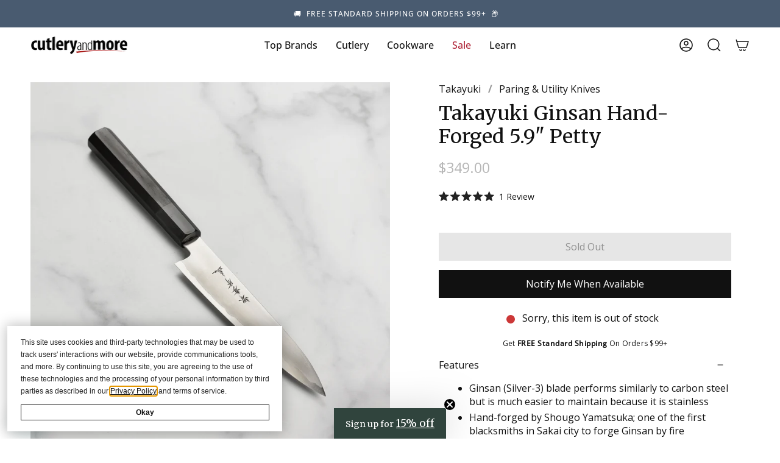

--- FILE ---
content_type: text/html; charset=utf-8
request_url: https://cutleryandmore.com/products/takayuki-ginsan-5-9-petty?section_id=api-product-grid-item
body_size: 440
content:
<div id="shopify-section-api-product-grid-item" class="shopify-section">
<div data-api-content>
<div class="product-item large-up--one-quarter medium--one-quarter small--one-whole product-item--borderless product-item--centered product-item--outer-text  product-item--api-product-grid-item-" data-product-grid-item data-slide="||itemIndex||" data-slide-index="||itemIndex||">
  
  <div class="product-item__image" data-product-image>
    <a class="product-link" href="/products/takayuki-ginsan-5-9-petty" aria-label="Takayuki Ginsan Hand-Forged 5.9&quot; Petty" data-product-link="/products/takayuki-ginsan-5-9-petty"><div class="product-item__bg lazyload"
          data-product-image-default
          data-aos="img-in"
          data-aos-delay="||itemAosDelay||"
          data-aos-duration="800"
          data-aos-anchor="||itemAnimationAnchor||"
          data-aos-easing="ease-out-quart"
          data-bgset="//cutleryandmore.com/cdn/shop/files/DSC_6937.jpg?v=1738095098&width=180 180w 180h,//cutleryandmore.com/cdn/shop/files/DSC_6937.jpg?v=1738095098&width=360 360w 360h,//cutleryandmore.com/cdn/shop/files/DSC_6937.jpg?v=1738095098&width=540 540w 540h,//cutleryandmore.com/cdn/shop/files/DSC_6937.jpg?v=1738095098&width=720 720w 720h,//cutleryandmore.com/cdn/shop/files/DSC_6937.jpg?v=1738095098&width=900 900w 900h,//cutleryandmore.com/cdn/shop/files/DSC_6937.jpg?v=1738095098&width=1080 1080w 1080h,//cutleryandmore.com/cdn/shop/files/DSC_6937.jpg?v=1738095098&width=1296 1296w 1296h,//cutleryandmore.com/cdn/shop/files/DSC_6937.jpg?v=1738095098&width=1512 1512w 1512h,//cutleryandmore.com/cdn/shop/files/DSC_6937.jpg?v=1738095098&width=1728 1728w 1728h,//cutleryandmore.com/cdn/shop/files/DSC_6937.jpg?v=1738095098&width=1950 1950w 1950h,//cutleryandmore.com/cdn/shop/files/DSC_6937.jpg?v=1738095098&width=2100 2100w 2100h,//cutleryandmore.com/cdn/shop/files/DSC_6937.jpg?v=1738095098&width=2260 2260w 2260h,//cutleryandmore.com/cdn/shop/files/DSC_6937.jpg?v=1738095098&width=2450 2450w 2450h,//cutleryandmore.com/cdn/shop/files/DSC_6937.jpg?v=1738095098&width=2700 2700w 2700h,//cutleryandmore.com/cdn/shop/files/DSC_6937.jpg?v=1738095098 3000w 3000h">&nbsp;</div><noscript>
        <div class="product-item__bg no-js-image" style="background-image:url('//cutleryandmore.com/cdn/shop/files/DSC_6937_540x.jpg?v=1738095098'); background-size: contain; background-position: center center; background-repeat: no-repeat;"></div>
      </noscript></a>

    
  </div>

  <div class="product-information"
    data-aos="fade"
    data-aos-delay="||itemAosDelay||"
    data-aos-duration="800"
    data-aos-anchor="||itemAnimationAnchor||"
    data-product-information>
    <a class="product-link product-item__info" href="/products/takayuki-ginsan-5-9-petty" aria-label="Takayuki Ginsan Hand-Forged 5.9&quot; Petty" data-product-link="/products/takayuki-ginsan-5-9-petty"><p class="product-item__title">Takayuki Ginsan Hand-Forged 5.9&quot; Petty</p>

      <div class="product-item__price__holder"><div class="product-item__price" data-product-price><span class="price">
  
    <span class="sold-out">Sold Out</span>
  
</span>

        </div>
      </div></a>
  </div>
</div></div></div>

--- FILE ---
content_type: text/javascript
request_url: https://cdn.starapps.studio/apps/vsk/cutlery-and-more-llc/data.js
body_size: 60176
content:
"use strict";"undefined"==typeof window.starapps_data&&(window.starapps_data={}),"undefined"==typeof window.starapps_data.product_groups&&(window.starapps_data.product_groups=[{"id":683026,"products_preset_id":30376,"collections_swatch":"first_product_image","group_name":"All-Clad Copper Core Fry Pan","option_name":"Size","collections_preset_id":30381,"display_position":"top","products_swatch":"first_product_image","mobile_products_preset_id":30376,"mobile_products_swatch":"first_product_image","mobile_collections_preset_id":30381,"mobile_collections_swatch":"first_product_image","same_products_preset_for_mobile":true,"same_collections_preset_for_mobile":true,"option_values":[{"id":7547497185534,"option_value":"8\"","handle":"all-clad-copper-core-fry-pan-118","published":true,"swatch_src":"No","swatch_value":null},{"id":7547494924542,"option_value":"10\"","handle":"all-clad-copper-core-fry-pan-119","published":true,"swatch_src":"No","swatch_value":null},{"id":7547495153918,"option_value":"12\"","handle":"all-clad-copper-core-fry-pan-120","published":true,"swatch_src":"No","swatch_value":null}]},{"id":683027,"products_preset_id":30376,"collections_swatch":"first_product_image","group_name":"All-Clad Copper Core Saucepan","option_name":"Size","collections_preset_id":30381,"display_position":"top","products_swatch":"first_product_image","mobile_products_preset_id":30376,"mobile_products_swatch":"first_product_image","mobile_collections_preset_id":30381,"mobile_collections_swatch":"first_product_image","same_products_preset_for_mobile":true,"same_collections_preset_for_mobile":true,"option_values":[{"id":7547495678206,"option_value":"2-quart","handle":"all-clad-copper-core-saucepan-122","published":true,"swatch_src":"No","swatch_value":null},{"id":7562675159294,"option_value":"3-quart","handle":"all-clad-copper-core-saucepan-123","published":true,"swatch_src":"No","swatch_value":null},{"id":7547495907582,"option_value":"4-quart","handle":"all-clad-copper-core-saucepan-124","published":true,"swatch_src":"No","swatch_value":null}]},{"id":683028,"products_preset_id":30376,"collections_swatch":"first_product_image","group_name":"All-Clad Copper Core Saute Pan","option_name":"Size","collections_preset_id":30381,"display_position":"top","products_swatch":"first_product_image","mobile_products_preset_id":30376,"mobile_products_swatch":"first_product_image","mobile_collections_preset_id":30381,"mobile_collections_swatch":"first_product_image","same_products_preset_for_mobile":true,"same_collections_preset_for_mobile":true,"option_values":[{"id":7547495874814,"option_value":"3-quart","handle":"all-clad-copper-core-saute-pan-129","published":true,"swatch_src":"No","swatch_value":null},{"id":7562675388670,"option_value":"5-quart","handle":"all-clad-copper-core-saute-pan-25960","published":true,"swatch_src":"No","swatch_value":null}]},{"id":683029,"products_preset_id":30376,"collections_swatch":"first_product_image","group_name":"All-Clad d3 Stainless Fry Pan","option_name":"Size","collections_preset_id":30381,"display_position":"top","products_swatch":"first_product_image","mobile_products_preset_id":30376,"mobile_products_swatch":"first_product_image","mobile_collections_preset_id":30381,"mobile_collections_swatch":"first_product_image","same_products_preset_for_mobile":true,"same_collections_preset_for_mobile":true,"option_values":[{"id":7547504165118,"option_value":"8\"","handle":"all-clad-d3-stainless-fry-pan-21239","published":true,"swatch_src":"No","swatch_value":null},{"id":7562676666622,"option_value":"10\" with Lid","handle":"all-clad-d3-stainless-fry-pan-lid-31819","published":true,"swatch_src":"No","swatch_value":null},{"id":7562676895998,"option_value":"12\" with Lid","handle":"all-clad-d3-stainless-fry-pan-lid-31818","published":true,"swatch_src":"No","swatch_value":null},{"id":9008371171582,"option_value":"8 \u0026 10\" Set","handle":"all-clad-d3-stainless-fry-pan-set-37294","published":true,"swatch_src":null,"swatch_value":null}]},{"id":683032,"products_preset_id":30376,"collections_swatch":"first_product_image","group_name":"All-Clad d3 Stainless Saucepan","option_name":"Size","collections_preset_id":30381,"display_position":"top","products_swatch":"first_product_image","mobile_products_preset_id":30376,"mobile_products_swatch":"first_product_image","mobile_collections_preset_id":30381,"mobile_collections_swatch":"first_product_image","same_products_preset_for_mobile":true,"same_collections_preset_for_mobile":true,"option_values":[{"id":7547500396798,"option_value":"1-quart","handle":"all-clad-d3-stainless-saucepan-21250","published":true,"swatch_src":"No","swatch_value":null},{"id":7562676404478,"option_value":"1.5-quart","handle":"all-clad-d3-stainless-saucepan-21251","published":true,"swatch_src":"No","swatch_value":null},{"id":7547500921086,"option_value":"2-quart","handle":"all-clad-d3-stainless-saucepan-21252","published":true,"swatch_src":"No","swatch_value":null},{"id":7562676568318,"option_value":"3-quart","handle":"all-clad-d3-stainless-saucepan-21253","published":true,"swatch_src":"No","swatch_value":null},{"id":7547501871358,"option_value":"4-quart","handle":"all-clad-d3-stainless-saucepan-21256","published":true,"swatch_src":"No","swatch_value":null}]},{"id":683033,"products_preset_id":30376,"collections_swatch":"first_product_image","group_name":"All-Clad d3 Stainless Saute Pan","option_name":"Size","collections_preset_id":30381,"display_position":"top","products_swatch":"first_product_image","mobile_products_preset_id":30376,"mobile_products_swatch":"first_product_image","mobile_collections_preset_id":30381,"mobile_collections_swatch":"first_product_image","same_products_preset_for_mobile":true,"same_collections_preset_for_mobile":true,"option_values":[{"id":7562677059838,"option_value":"3-quart","handle":"all-clad-d3-stainless-saute-pan-21264","published":true,"swatch_src":"No","swatch_value":null},{"id":7547502133502,"option_value":"4-quart","handle":"all-clad-d3-stainless-saute-pan-21265","published":true,"swatch_src":"No","swatch_value":null},{"id":7547503083774,"option_value":"6-quart","handle":"all-clad-d3-stainless-saute-pan-21266","published":true,"swatch_src":"No","swatch_value":null}]},{"id":683034,"products_preset_id":30376,"collections_swatch":"first_product_image","group_name":"All-Clad d3 Stainless Stock Pot","option_name":"Size","collections_preset_id":30381,"display_position":"top","products_swatch":"first_product_image","mobile_products_preset_id":30376,"mobile_products_swatch":"first_product_image","mobile_collections_preset_id":30381,"mobile_collections_swatch":"first_product_image","same_products_preset_for_mobile":true,"same_collections_preset_for_mobile":true,"option_values":[{"id":7547503313150,"option_value":"6-quart","handle":"all-clad-d3-stainless-stock-pot-21270","published":true,"swatch_src":"No","swatch_value":null},{"id":7547504558334,"option_value":"8-quart","handle":"all-clad-d3-stainless-stock-pot-21272","published":true,"swatch_src":"No","swatch_value":null},{"id":7547499020542,"option_value":"12-quart","handle":"all-clad-d3-stainless-stock-pot-21274","published":true,"swatch_src":"No","swatch_value":null}]},{"id":2001480,"products_preset_id":30376,"collections_swatch":"first_product_image","group_name":"All-Clad d3 Stainless Tri-Ply Baking Sheet","option_name":"","collections_preset_id":30381,"display_position":"top","products_swatch":"first_product_image","mobile_products_preset_id":30376,"mobile_products_swatch":"first_product_image","mobile_collections_preset_id":30381,"mobile_collections_swatch":"first_product_image","same_products_preset_for_mobile":true,"same_collections_preset_for_mobile":true,"option_values":[{"id":7547499741438,"option_value":"14\" x 10\"","handle":"all-clad-d3-stainless-baking-sheet-35329","published":false,"swatch_src":"No","swatch_value":null},{"id":7547499905278,"option_value":"17.5\" x 14\"","handle":"all-clad-d3-stainless-baking-sheet-35330","published":false,"swatch_src":"No","swatch_value":null}]},{"id":683035,"products_preset_id":30376,"collections_swatch":"first_product_image","group_name":"All-Clad d5 Brushed Stainless Fry Pan","option_name":"Size","collections_preset_id":30381,"display_position":"top","products_swatch":"first_product_image","mobile_products_preset_id":30376,"mobile_products_swatch":"first_product_image","mobile_collections_preset_id":30381,"mobile_collections_swatch":"first_product_image","same_products_preset_for_mobile":true,"same_collections_preset_for_mobile":true,"option_values":[{"id":7547508785406,"option_value":"8\"","handle":"all-clad-d5-brushed-fry-pan-25267","published":true,"swatch_src":"No","swatch_value":null},{"id":7547506262270,"option_value":"10\"","handle":"all-clad-d5-brushed-fry-pan-25268","published":true,"swatch_src":"No","swatch_value":null},{"id":7547506688254,"option_value":"12\"","handle":"all-clad-d5-brushed-fry-pan-25269","published":true,"swatch_src":"No","swatch_value":null}]},{"id":683037,"products_preset_id":30376,"collections_swatch":"first_product_image","group_name":"All-Clad d5 Brushed Stainless Saucepan","option_name":"Size","collections_preset_id":30381,"display_position":"top","products_swatch":"first_product_image","mobile_products_preset_id":30376,"mobile_products_swatch":"first_product_image","mobile_collections_preset_id":30381,"mobile_collections_swatch":"first_product_image","same_products_preset_for_mobile":true,"same_collections_preset_for_mobile":true,"option_values":[{"id":7547505377534,"option_value":"1.5-quart","handle":"all-clad-d5-brushed-saucepan-25270","published":true,"swatch_src":"No","swatch_value":null},{"id":7547507048702,"option_value":"2-quart","handle":"all-clad-d5-brushed-saucepan-25271","published":true,"swatch_src":"No","swatch_value":null},{"id":7562678599934,"option_value":"3-quart","handle":"all-clad-d5-brushed-saucepan-25272","published":true,"swatch_src":"No","swatch_value":null},{"id":7547507671294,"option_value":"4-quart","handle":"all-clad-d5-brushed-saucepan-25273","published":true,"swatch_src":"No","swatch_value":null}]},{"id":5423344,"products_preset_id":30376,"collections_swatch":"first_product_image","group_name":"American Walnut Wood Magnetic Knife Bar","option_name":"Size","collections_preset_id":543128,"display_position":"top","products_swatch":"first_product_image","mobile_products_preset_id":30376,"mobile_products_swatch":"first_product_image","mobile_collections_preset_id":543128,"mobile_collections_swatch":"first_product_image","same_products_preset_for_mobile":true,"same_collections_preset_for_mobile":true,"option_values":[{"id":7547525923070,"option_value":"20\"","handle":"walnut-wood-magnetic-knife-bar-41491","published":false,"swatch_src":null,"swatch_value":null}]},{"id":4923340,"products_preset_id":30376,"collections_swatch":"first_product_image","group_name":"Asahi Black Professional Rubber Cutting Board","option_name":"Size","collections_preset_id":543128,"display_position":"top","products_swatch":"first_product_image","mobile_products_preset_id":30376,"mobile_products_swatch":"first_product_image","mobile_collections_preset_id":543128,"mobile_collections_swatch":"first_product_image","same_products_preset_for_mobile":true,"same_collections_preset_for_mobile":true,"option_values":[{"id":8695014523134,"option_value":"15 x 8.2\" (13mm)","handle":"asahi-black-professional-rubber-cutting-board-41638","published":true,"swatch_src":null,"swatch_value":null},{"id":8695050895614,"option_value":"17.7 x 9.8\" (13mm)","handle":"asahi-black-professional-rubber-cutting-board-41639","published":true,"swatch_src":null,"swatch_value":null},{"id":8764971647230,"option_value":"19.7 x 13\" (15mm)","handle":"asahi-black-professional-rubber-cutting-board-41702","published":true,"swatch_src":null,"swatch_value":null},{"id":8764976726270,"option_value":"19.7 x 9.8\" (15mm)","handle":"asahi-black-professional-rubber-cutting-board-41701","published":true,"swatch_src":null,"swatch_value":null},{"id":8764982624510,"option_value":"23.6 x 13\" (15mm)","handle":"asahi-black-professional-rubber-cutting-board-41703","published":true,"swatch_src":null,"swatch_value":null},{"id":8764985475326,"option_value":"19.7\" \u0026 23.6\" (15mm) Bundle","handle":"asahi-black-professional-rubber-cutting-board-bundle-41830","published":true,"swatch_src":null,"swatch_value":null},{"id":8899205398782,"option_value":"19.7 x 9.8\" (20mm)","handle":"asahi-black-professional-rubber-cutting-board-41670","published":true,"swatch_src":null,"swatch_value":null},{"id":9065704423678,"option_value":"19.7 x 13\" (20mm)","handle":"asahi-black-professional-rubber-cutting-board-42318","published":true,"swatch_src":null,"swatch_value":null},{"id":8899220701438,"option_value":"23.6 x 11.8\" (20mm)","handle":"asahi-black-professional-rubber-cutting-board-41671","published":true,"swatch_src":null,"swatch_value":null},{"id":8899227484414,"option_value":"29.5 x 13\" (20mm)","handle":"asahi-black-professional-rubber-cutting-board-41672","published":true,"swatch_src":null,"swatch_value":null}]},{"id":5019677,"products_preset_id":30376,"collections_swatch":"first_product_image","group_name":"Asahi Black Rubber Cutting Board","option_name":"Size","collections_preset_id":543128,"display_position":"top","products_swatch":"first_product_image","mobile_products_preset_id":30376,"mobile_products_swatch":"first_product_image","mobile_collections_preset_id":543128,"mobile_collections_swatch":"first_product_image","same_products_preset_for_mobile":true,"same_collections_preset_for_mobile":true,"option_values":[{"id":8719081931006,"option_value":"11.8 x 7.9\"","handle":"asahi-black-rubber-cutting-board-41658","published":true,"swatch_src":null,"swatch_value":null},{"id":8694961045758,"option_value":"14.5 x 9.5\"","handle":"asahi-black-rubber-cutting-board-41637","published":true,"swatch_src":null,"swatch_value":null}]},{"id":4923394,"products_preset_id":30376,"collections_swatch":"first_product_image","group_name":"Asahi Cookin' Cut Antibacterial Rubber Cutting Board","option_name":"Size","collections_preset_id":543128,"display_position":"top","products_swatch":"first_product_image","mobile_products_preset_id":30376,"mobile_products_swatch":"first_product_image","mobile_collections_preset_id":543128,"mobile_collections_swatch":"first_product_image","same_products_preset_for_mobile":true,"same_collections_preset_for_mobile":true,"option_values":[{"id":8695074193662,"option_value":"9.4 x 8.2\"","handle":"asahi-cookin-cut-antibacterial-rubber-cutting-board-41640","published":true,"swatch_src":null,"swatch_value":null},{"id":8695073472766,"option_value":"15 x 8.2\"","handle":"asahi-cookin-cut-antibacterial-rubber-cutting-board-41641","published":true,"swatch_src":null,"swatch_value":null},{"id":8695071965438,"option_value":"15.7 x 9\"","handle":"asahi-cookin-cut-antibacterial-rubber-cutting-board-41642","published":true,"swatch_src":null,"swatch_value":null},{"id":8695062659326,"option_value":"16.5 x 9.8\"","handle":"asahi-cookin-cut-antibacterial-rubber-cutting-board-41643","published":true,"swatch_src":null,"swatch_value":null},{"id":9065709306110,"option_value":"19.7 x 13\"","handle":"asahi-cookin-cut-antibacterial-rubber-cutting-board-42317","published":true,"swatch_src":null,"swatch_value":null}]},{"id":4923450,"products_preset_id":30376,"collections_swatch":"first_product_image","group_name":"Asahi Professional Rubber Cutting Board","option_name":"Size","collections_preset_id":543128,"display_position":"top","products_swatch":"first_product_image","mobile_products_preset_id":30376,"mobile_products_swatch":"first_product_image","mobile_collections_preset_id":543128,"mobile_collections_swatch":"first_product_image","same_products_preset_for_mobile":true,"same_collections_preset_for_mobile":true,"option_values":[{"id":8695104635134,"option_value":"19.7 x 9.8\"","handle":"asahi-professional-rubber-cutting-board-41644","published":true,"swatch_src":null,"swatch_value":null},{"id":8695103881470,"option_value":"19.7 x 13\"","handle":"asahi-professional-rubber-cutting-board-41645","published":true,"swatch_src":null,"swatch_value":null},{"id":8695102800126,"option_value":"23.6 x 11.8\"","handle":"asahi-professional-rubber-cutting-board-41646","published":true,"swatch_src":null,"swatch_value":null},{"id":8695101161726,"option_value":"29.5 x 13\"","handle":"asahi-professional-rubber-cutting-board-41647","published":true,"swatch_src":null,"swatch_value":null},{"id":8695099851006,"option_value":"47.2 x 17.7\"","handle":"asahi-professional-rubber-cutting-board-41649","published":true,"swatch_src":null,"swatch_value":null}]},{"id":4647112,"products_preset_id":30376,"collections_swatch":"first_product_image","group_name":"Atoma Diamond Sharpening Plates","option_name":"Grit","collections_preset_id":null,"display_position":"top","products_swatch":"first_product_image","mobile_products_preset_id":30376,"mobile_products_swatch":"first_product_image","mobile_collections_preset_id":null,"mobile_collections_swatch":"first_product_image","same_products_preset_for_mobile":true,"same_collections_preset_for_mobile":true,"option_values":[{"id":8661116551422,"option_value":"140","handle":"atoma-diamond-sharpening-plate-41448","published":true,"swatch_src":null,"swatch_value":null},{"id":8661119369470,"option_value":"400","handle":"atoma-diamond-sharpening-plate-41449","published":true,"swatch_src":null,"swatch_value":null},{"id":8661119860990,"option_value":"600","handle":"atoma-diamond-sharpening-plate-41450","published":true,"swatch_src":null,"swatch_value":null},{"id":8661118812414,"option_value":"1200","handle":"atoma-diamond-sharpening-plate-41451","published":true,"swatch_src":null,"swatch_value":null}]},{"id":5241895,"products_preset_id":30376,"collections_swatch":"first_product_image","group_name":"CCK Slicer Carbon Steel Chinese Cleaver","option_name":"Size","collections_preset_id":543128,"display_position":"top","products_swatch":"first_product_image","mobile_products_preset_id":30376,"mobile_products_swatch":"first_product_image","mobile_collections_preset_id":543128,"mobile_collections_swatch":"first_product_image","same_products_preset_for_mobile":true,"same_collections_preset_for_mobile":true,"option_values":[{"id":8762606158078,"option_value":"8.25\" (210x90mm) ","handle":"cck-cleaver-small-slicer-kf1303-41766","published":true,"swatch_src":null,"swatch_value":null},{"id":8762527121662,"option_value":"8.7\" (220x95mm) ","handle":"cck-cleaver-small-slicer-kf1302-41767","published":true,"swatch_src":null,"swatch_value":null},{"id":8762525450494,"option_value":"9.4\" (240x100mm)","handle":"cck-cleaver-small-slicer-kf1301-41768","published":true,"swatch_src":null,"swatch_value":null}]},{"id":5241894,"products_preset_id":30376,"collections_swatch":"first_product_image","group_name":"CCK Slicer Stainless Steel Chinese Cleaver","option_name":"Size","collections_preset_id":543128,"display_position":"top","products_swatch":"first_product_image","mobile_products_preset_id":30376,"mobile_products_swatch":"first_product_image","mobile_collections_preset_id":543128,"mobile_collections_swatch":"first_product_image","same_products_preset_for_mobile":true,"same_collections_preset_for_mobile":true,"option_values":[{"id":8762511130878,"option_value":"7.5\" (190x80mm) ","handle":"cck-slicer-stainless-cleaver-kf1913-41771","published":true,"swatch_src":null,"swatch_value":null},{"id":8762627162366,"option_value":"8.25\" (210x95mm) ","handle":"cck-slicer-stainless-cleaver-kf1911-41770","published":true,"swatch_src":null,"swatch_value":null}]},{"id":682926,"products_preset_id":30376,"collections_swatch":"first_product_image","group_name":"Chef's Choice Model 1520 Electric Knife Sharpener","option_name":"Color","collections_preset_id":30381,"display_position":"top","products_swatch":"first_product_image","mobile_products_preset_id":30376,"mobile_products_swatch":"first_product_image","mobile_collections_preset_id":30381,"mobile_collections_swatch":"first_product_image","same_products_preset_for_mobile":true,"same_collections_preset_for_mobile":true,"option_values":[{"id":7547512881406,"option_value":"Black","handle":"chefs-choice-1520-electric-knife-sharpener-17944","published":false,"swatch_src":"color","swatch_value":"#000000"},{"id":7547513241854,"option_value":"Brushed Metal","handle":"chefs-choice-1520-electric-knife-sharpener-14260","published":false,"swatch_src":"color","swatch_value":"#000000"}]},{"id":682927,"products_preset_id":30376,"collections_swatch":"first_product_image","group_name":"Chef's Choice Model 15XV Electric Knife Sharpener","option_name":"Color","collections_preset_id":30381,"display_position":"top","products_swatch":"first_product_image","mobile_products_preset_id":30376,"mobile_products_swatch":"first_product_image","mobile_collections_preset_id":30381,"mobile_collections_swatch":"first_product_image","same_products_preset_for_mobile":true,"same_collections_preset_for_mobile":true,"option_values":[{"id":7547513110782,"option_value":"Black","handle":"chefs-choice-15xv-sharpener-35519","published":true,"swatch_src":"color","swatch_value":"#000000"}]},{"id":682928,"products_preset_id":30376,"collections_swatch":"first_product_image","group_name":"Chef's Choice Sharpening Module for Model 2100","option_name":"Style","collections_preset_id":30381,"display_position":"top","products_swatch":"first_product_image","mobile_products_preset_id":30376,"mobile_products_swatch":"first_product_image","mobile_collections_preset_id":30381,"mobile_collections_swatch":"first_product_image","same_products_preset_for_mobile":true,"same_collections_preset_for_mobile":true,"option_values":[{"id":7547512652030,"option_value":"15 Degree","handle":"chefs-choice-sharpening-module-36762","published":false,"swatch_src":"color","swatch_value":"#000000"}]},{"id":2503202,"products_preset_id":30376,"collections_swatch":"first_product_image","group_name":"Chroma Type 301 7\" Hakata Bocho","option_name":"Finish","collections_preset_id":543128,"display_position":"top","products_swatch":"first_product_image","mobile_products_preset_id":30376,"mobile_products_swatch":"first_product_image","mobile_collections_preset_id":543128,"mobile_collections_swatch":"first_product_image","same_products_preset_for_mobile":true,"same_collections_preset_for_mobile":true,"option_values":[{"id":7547517698302,"option_value":"7\"","handle":"chroma-type-301-hakata-bocho-34690","published":true,"swatch_src":"No","swatch_value":null},{"id":7547517894910,"option_value":"7\" Hammered","handle":"chroma-type-301-hammered-hakata-bocho-35063","published":true,"swatch_src":"No","swatch_value":null}]},{"id":683043,"products_preset_id":30376,"collections_swatch":"first_product_image","group_name":"Chroma Type 301 Chef's Knife","option_name":"Size","collections_preset_id":30381,"display_position":"top","products_swatch":"first_product_image","mobile_products_preset_id":30376,"mobile_products_swatch":"first_product_image","mobile_collections_preset_id":30381,"mobile_collections_swatch":"first_product_image","same_products_preset_for_mobile":true,"same_collections_preset_for_mobile":true,"option_values":[{"id":7562681450750,"option_value":"8\"","handle":"chroma-type-301-chefs-knife-6200","published":true,"swatch_src":"No","swatch_value":null},{"id":7562681352446,"option_value":"10\"","handle":"chroma-type-301-chefs-knife-4670","published":true,"swatch_src":"No","swatch_value":null}]},{"id":5261258,"products_preset_id":30375,"collections_swatch":"first_product_image","group_name":"Cutlery and More Knife Block","option_name":"Block Type","collections_preset_id":543128,"display_position":"top","products_swatch":"last_product_image","mobile_products_preset_id":30375,"mobile_products_swatch":"last_product_image","mobile_collections_preset_id":543128,"mobile_collections_swatch":"first_product_image","same_products_preset_for_mobile":true,"same_collections_preset_for_mobile":true,"option_values":[{"id":8764967223550,"option_value":"17 Slot Bamboo","handle":"bamboo-knife-block-35275","published":true,"swatch_src":null,"swatch_value":null},{"id":8766154899710,"option_value":"24 Slot Acacia","handle":"acacia-knife-block-37856","published":true,"swatch_src":null,"swatch_value":null},{"id":8766139334910,"option_value":"24 Slot Gray Ash","handle":"gray-ash-knife-block-37857","published":true,"swatch_src":null,"swatch_value":null}]},{"id":5715150,"products_preset_id":30376,"collections_swatch":"first_product_image","group_name":"Dao Vua V3 Special Carbon Steel Tall Gyuto","option_name":"Size","collections_preset_id":543128,"display_position":"top","products_swatch":"first_product_image","mobile_products_preset_id":30376,"mobile_products_swatch":"first_product_image","mobile_collections_preset_id":543128,"mobile_collections_swatch":"first_product_image","same_products_preset_for_mobile":true,"same_collections_preset_for_mobile":true,"option_values":[{"id":8872167014654,"option_value":"8.25\" (210mm) ","handle":"dao-vua-v3-special-carbon-steel-tall-gyuto-42005","published":true,"swatch_src":null,"swatch_value":null},{"id":8872165343486,"option_value":"9.4\" (240mm)","handle":"dao-vua-v3-special-carbon-steel-tall-gyuto-42006","published":true,"swatch_src":null,"swatch_value":null}]},{"id":5732711,"products_preset_id":30376,"collections_swatch":"first_product_image","group_name":"DChoi Designs Walnut Magnetic Sayas","option_name":"Size","collections_preset_id":543128,"display_position":"top","products_swatch":"first_product_image","mobile_products_preset_id":30376,"mobile_products_swatch":"first_product_image","mobile_collections_preset_id":543128,"mobile_collections_swatch":"first_product_image","same_products_preset_for_mobile":true,"same_collections_preset_for_mobile":true,"option_values":[{"id":9060949623038,"option_value":"4.7\" Petty","handle":"walnut-magnetic-saya-for-petty-42320","published":true,"swatch_src":null,"swatch_value":null},{"id":8877274562814,"option_value":"5.9\" Petty","handle":"walnut-magnetic-saya-for-petty-41931","published":true,"swatch_src":null,"swatch_value":null},{"id":9027614343422,"option_value":"7\" Bunka","handle":"walnut-magnetic-saya-for-bunka-knife-42077","published":true,"swatch_src":null,"swatch_value":null},{"id":8877274956030,"option_value":"7\" Nakiri ","handle":"walnut-magnetic-saya-for-nakiri-42078","published":true,"swatch_src":null,"swatch_value":null},{"id":8877271056638,"option_value":"7\" Santoku","handle":"walnut-magnetic-saya-for-santoku-41935","published":true,"swatch_src":null,"swatch_value":null},{"id":8877276135678,"option_value":"8.25\" Gyuto","handle":"walnut-magnetic-saya-for-gyuto-41936","published":true,"swatch_src":null,"swatch_value":null},{"id":8877275578622,"option_value":"8.25\" Kiritsuke","handle":"walnut-magnetic-saya-for-kiritsuke-41939","published":true,"swatch_src":null,"swatch_value":null},{"id":8877275873534,"option_value":"9.4\" Gyuto","handle":"walnut-magnetic-saya-for-gyuto-41937","published":true,"swatch_src":null,"swatch_value":null},{"id":8877275382014,"option_value":"9.4\" Kiritsuke","handle":"walnut-magnetic-saya-for-kiritsuke-41938","published":true,"swatch_src":null,"swatch_value":null},{"id":8877274169598,"option_value":"9.4\" Sujihiki","handle":"walnut-magnetic-saya-for-sujihiki-41934","published":true,"swatch_src":null,"swatch_value":null},{"id":8877273841918,"option_value":"10.6\" Sujihiki","handle":"walnut-magnetic-saya-for-sujihiki-41933","published":true,"swatch_src":null,"swatch_value":null}]},{"id":3861593,"products_preset_id":30376,"collections_swatch":"first_product_image","group_name":"Demeyere 5-Plus Stainless Steel Dutch Oven","option_name":"Size","collections_preset_id":30381,"display_position":"top","products_swatch":"first_product_image","mobile_products_preset_id":30376,"mobile_products_swatch":"first_product_image","mobile_collections_preset_id":30381,"mobile_collections_swatch":"first_product_image","same_products_preset_for_mobile":true,"same_collections_preset_for_mobile":true,"option_values":[{"id":7547535819006,"option_value":"5.5-quart","handle":"demeyere-5plus-dutch-oven-34956","published":true,"swatch_src":null,"swatch_value":null},{"id":8149433123070,"option_value":"9-quart","handle":"demeyere-5plus-dutch-oven-40753","published":true,"swatch_src":null,"swatch_value":null}]},{"id":683047,"products_preset_id":30376,"collections_swatch":"first_product_image","group_name":"Demeyere 5-Plus Stainless Steel Fry Pan","option_name":"Size","collections_preset_id":30381,"display_position":"top","products_swatch":"first_product_image","mobile_products_preset_id":30376,"mobile_products_swatch":"first_product_image","mobile_collections_preset_id":30381,"mobile_collections_swatch":"first_product_image","same_products_preset_for_mobile":true,"same_collections_preset_for_mobile":true,"option_values":[{"id":7547536376062,"option_value":"8\"","handle":"demeyere-5plus-fry-pan-34944","published":true,"swatch_src":"No","swatch_value":null},{"id":7547537064190,"option_value":"9.5\"","handle":"demeyere-5plus-fry-pan-34945","published":true,"swatch_src":"No","swatch_value":null},{"id":7547532771582,"option_value":"11\" with Glass Lid","handle":"demeyere-5plus-fry-pan-38685","published":true,"swatch_src":"No","swatch_value":null},{"id":7547533590782,"option_value":"12.5\" with Glass Lid","handle":"demeyere-5plus-fry-pan-with-lid-39126","published":true,"swatch_src":"No","swatch_value":null}]},{"id":683045,"products_preset_id":30376,"collections_swatch":"first_product_image","group_name":"Demeyere 5-Plus Stainless Steel Saucepan","option_name":"Size","collections_preset_id":30381,"display_position":"top","products_swatch":"first_product_image","mobile_products_preset_id":30376,"mobile_products_swatch":"first_product_image","mobile_collections_preset_id":30381,"mobile_collections_swatch":"first_product_image","same_products_preset_for_mobile":true,"same_collections_preset_for_mobile":true,"option_values":[{"id":7547534377214,"option_value":"2.3-quart","handle":"demeyere-5plus-saucepan-34950","published":true,"swatch_src":"No","swatch_value":null},{"id":7547534934270,"option_value":"3-quart","handle":"demeyere-5plus-saucepan-34951","published":true,"swatch_src":"No","swatch_value":null},{"id":7547535360254,"option_value":"4-quart","handle":"demeyere-5plus-saucepan-34952","published":true,"swatch_src":"No","swatch_value":null}]},{"id":683046,"products_preset_id":30376,"collections_swatch":"first_product_image","group_name":"Demeyere 5-Plus Stainless Steel Saute Pan","option_name":"Size","collections_preset_id":30381,"display_position":"top","products_swatch":"first_product_image","mobile_products_preset_id":30376,"mobile_products_swatch":"first_product_image","mobile_collections_preset_id":30381,"mobile_collections_swatch":"first_product_image","same_products_preset_for_mobile":true,"same_collections_preset_for_mobile":true,"option_values":[{"id":7547535098110,"option_value":"3-quart","handle":"demeyere-5plus-saute-pan-34953","published":true,"swatch_src":"No","swatch_value":null}]},{"id":4585449,"products_preset_id":30376,"collections_swatch":"first_product_image","group_name":"Demeyere AluPro Ceramic Nonstick Fry Pan","option_name":"Size","collections_preset_id":null,"display_position":"top","products_swatch":"first_product_image","mobile_products_preset_id":30376,"mobile_products_swatch":"first_product_image","mobile_collections_preset_id":null,"mobile_collections_swatch":"first_product_image","same_products_preset_for_mobile":true,"same_collections_preset_for_mobile":true,"option_values":[{"id":8642638119166,"option_value":"8\"","handle":"demeyere-alupro-ceramic-nonstick-fry-pan-41319","published":true,"swatch_src":null,"swatch_value":null},{"id":8642633728254,"option_value":"10\"","handle":"demeyere-alupro-ceramic-nonstick-fry-pan-41320","published":true,"swatch_src":null,"swatch_value":null},{"id":8642617573630,"option_value":"12\"","handle":"demeyere-alupro-ceramic-nonstick-fry-pan-41321","published":true,"swatch_src":null,"swatch_value":null}]},{"id":683051,"products_preset_id":30376,"collections_swatch":"first_product_image","group_name":"Demeyere Atlantis Stainless Steel Dutch Oven","option_name":"Size","collections_preset_id":30381,"display_position":"top","products_swatch":"first_product_image","mobile_products_preset_id":30376,"mobile_products_swatch":"first_product_image","mobile_collections_preset_id":30381,"mobile_collections_swatch":"first_product_image","same_products_preset_for_mobile":true,"same_collections_preset_for_mobile":true,"option_values":[{"id":7547540373758,"option_value":"5.5-quart","handle":"demeyere-atlantis-dutch-oven-16450","published":true,"swatch_src":"No","swatch_value":null},{"id":7547540963582,"option_value":"8.9-quart","handle":"demeyere-atlantis-dutch-oven-21961","published":true,"swatch_src":"No","swatch_value":null}]},{"id":683052,"products_preset_id":30376,"collections_swatch":"first_product_image","group_name":"Demeyere Atlantis Stainless Steel Saucepan","option_name":"Size","collections_preset_id":30381,"display_position":"top","products_swatch":"first_product_image","mobile_products_preset_id":30376,"mobile_products_swatch":"first_product_image","mobile_collections_preset_id":30381,"mobile_collections_swatch":"first_product_image","same_products_preset_for_mobile":true,"same_collections_preset_for_mobile":true,"option_values":[{"id":7547538440446,"option_value":"1.6-quart","handle":"demeyere-atlantis-saucepan-16454","published":true,"swatch_src":"No","swatch_value":null},{"id":7562686562558,"option_value":"2.3-quart","handle":"demeyere-atlantis-saucepan-16455","published":true,"swatch_src":"No","swatch_value":null},{"id":7547539259646,"option_value":"3.2-quart","handle":"demeyere-atlantis-saucepan-16456","published":true,"swatch_src":"No","swatch_value":null}]},{"id":683053,"products_preset_id":30376,"collections_swatch":"first_product_image","group_name":"Demeyere Atlantis Stainless Steel Saucier","option_name":"Size","collections_preset_id":30381,"display_position":"top","products_swatch":"first_product_image","mobile_products_preset_id":30376,"mobile_products_swatch":"first_product_image","mobile_collections_preset_id":30381,"mobile_collections_swatch":"first_product_image","same_products_preset_for_mobile":true,"same_collections_preset_for_mobile":true,"option_values":[{"id":7547538669822,"option_value":"2.1-quart","handle":"demeyere-atlantis-saucier-16463","published":true,"swatch_src":null,"swatch_value":null},{"id":7547539652862,"option_value":"3.5-quart","handle":"demeyere-atlantis-saucier-16465","published":true,"swatch_src":"No","swatch_value":null}]},{"id":683054,"products_preset_id":30376,"collections_swatch":"first_product_image","group_name":"Demeyere Atlantis Stainless Steel Saute Pan","option_name":"Size","collections_preset_id":30381,"display_position":"top","products_swatch":"first_product_image","mobile_products_preset_id":30376,"mobile_products_swatch":"first_product_image","mobile_collections_preset_id":30381,"mobile_collections_swatch":"first_product_image","same_products_preset_for_mobile":true,"same_collections_preset_for_mobile":true,"option_values":[{"id":7547539161342,"option_value":"3-quart","handle":"demeyere-atlantis-saute-pan-16457","published":true,"swatch_src":"No","swatch_value":null},{"id":7547540144382,"option_value":"5.1-quart","handle":"demeyere-atlantis-saute-pan-16458","published":true,"swatch_src":"No","swatch_value":null}]},{"id":6540577,"products_preset_id":30376,"collections_swatch":"first_product_image","group_name":"Demeyere Industry5 Nanotouch Fry Pan","option_name":"Size","collections_preset_id":543128,"display_position":"top","products_swatch":"first_product_image","mobile_products_preset_id":30376,"mobile_products_swatch":"first_product_image","mobile_collections_preset_id":543128,"mobile_collections_swatch":"first_product_image","same_products_preset_for_mobile":true,"same_collections_preset_for_mobile":true,"option_values":[{"id":9014512353534,"option_value":"9.5\"","handle":"demeyere-industry5-nanotouch-fry-pan-42333","published":true,"swatch_src":null,"swatch_value":null},{"id":9014515204350,"option_value":"11\"","handle":"demeyere-industry5-nanotouch-fry-pan-42334","published":true,"swatch_src":null,"swatch_value":null},{"id":9014516056318,"option_value":"12.5\"","handle":"demeyere-industry5-nanotouch-fry-pan-42335","published":true,"swatch_src":null,"swatch_value":null}]},{"id":6393749,"products_preset_id":30376,"collections_swatch":"first_product_image","group_name":"Demeyere Industry5 Stainless Steel Fry Pan","option_name":"Size","collections_preset_id":543128,"display_position":"top","products_swatch":"first_product_image","mobile_products_preset_id":30376,"mobile_products_swatch":"first_product_image","mobile_collections_preset_id":543128,"mobile_collections_swatch":"first_product_image","same_products_preset_for_mobile":true,"same_collections_preset_for_mobile":true,"option_values":[{"id":8946119049470,"option_value":"8\"","handle":"demeyere-industry5-stainless-steel-fry-pan-42177","published":true,"swatch_src":null,"swatch_value":null},{"id":8946121244926,"option_value":"9.5\"","handle":"demeyere-industry5-stainless-steel-fry-pan-42176","published":true,"swatch_src":null,"swatch_value":null},{"id":8946123079934,"option_value":"11\"","handle":"demeyere-industry5-stainless-steel-fry-pan-42178","published":true,"swatch_src":null,"swatch_value":null},{"id":8946124587262,"option_value":"12.5\"","handle":"demeyere-industry5-stainless-steel-fry-pan-42179","published":true,"swatch_src":null,"swatch_value":null}]},{"id":6392709,"products_preset_id":30376,"collections_swatch":"first_product_image","group_name":"Demeyere Industry5 Stainless Steel Saucepan","option_name":"Size","collections_preset_id":543128,"display_position":"top","products_swatch":"first_product_image","mobile_products_preset_id":30376,"mobile_products_swatch":"first_product_image","mobile_collections_preset_id":543128,"mobile_collections_swatch":"first_product_image","same_products_preset_for_mobile":true,"same_collections_preset_for_mobile":true,"option_values":[{"id":8946073108734,"option_value":"1.5-quart","handle":"demeyere-industry5-stainless-steel-saucepan-42181","published":true,"swatch_src":null,"swatch_value":null},{"id":8946094670078,"option_value":"2-quart","handle":"demeyere-industry5-stainless-steel-saucepan-42182","published":true,"swatch_src":null,"swatch_value":null},{"id":8946098340094,"option_value":"4-quart","handle":"demeyere-industry5-stainless-steel-saucepan-42183","published":true,"swatch_src":null,"swatch_value":null}]},{"id":683055,"products_preset_id":30376,"collections_swatch":"first_product_image","group_name":"Demeyere Proline Stainless Steel Fry Pan","option_name":"Size","collections_preset_id":30381,"display_position":"top","products_swatch":"first_product_image","mobile_products_preset_id":30376,"mobile_products_swatch":"first_product_image","mobile_collections_preset_id":30381,"mobile_collections_swatch":"first_product_image","same_products_preset_for_mobile":true,"same_collections_preset_for_mobile":true,"option_values":[{"id":7547541881086,"option_value":"7.9\"","handle":"demeyere-proline-frypan-39263","published":true,"swatch_src":"No","swatch_value":null},{"id":7547542077694,"option_value":"9.4\"","handle":"demeyere-proline-frypan-36386","published":true,"swatch_src":"No","swatch_value":null},{"id":7547541553406,"option_value":"11\"","handle":"demeyere-proline-frypan-36653","published":true,"swatch_src":"No","swatch_value":null},{"id":7547541717246,"option_value":"12.6\"","handle":"demeyere-proline-frypan-36652","published":true,"swatch_src":"No","swatch_value":null}]},{"id":683056,"products_preset_id":30376,"collections_swatch":"first_product_image","group_name":"Demeyere Stainless Steel Tea Kettle","option_name":"Size","collections_preset_id":30381,"display_position":"top","products_swatch":"first_product_image","mobile_products_preset_id":30376,"mobile_products_swatch":"first_product_image","mobile_collections_preset_id":30381,"mobile_collections_swatch":"first_product_image","same_products_preset_for_mobile":true,"same_collections_preset_for_mobile":true,"option_values":[{"id":7547542831358,"option_value":"4.2-quart","handle":"demeyere-teakettle-16480","published":true,"swatch_src":"No","swatch_value":null}]},{"id":5723106,"products_preset_id":30376,"collections_swatch":"first_product_image","group_name":"Edro Magnetic Saya","option_name":"Size","collections_preset_id":543128,"display_position":"top","products_swatch":"first_product_image","mobile_products_preset_id":30376,"mobile_products_swatch":"first_product_image","mobile_collections_preset_id":543128,"mobile_collections_swatch":"first_product_image","same_products_preset_for_mobile":true,"same_collections_preset_for_mobile":true,"option_values":[{"id":8876372852990,"option_value":"5.9\" Petty","handle":"edro-magnetic-saya-for-petty-42010","published":true,"swatch_src":null,"swatch_value":null},{"id":8876368658686,"option_value":"6.5\" Santoku","handle":"edro-magnetic-saya-for-santoku-42015","published":true,"swatch_src":null,"swatch_value":null},{"id":8876366954750,"option_value":"7\" Bunka","handle":"edro-magnetic-saya-for-bunka-42018","published":true,"swatch_src":null,"swatch_value":null},{"id":8876364202238,"option_value":"8.25\" Gyuto","handle":"edro-magnetic-saya-for-gyuto-42011","published":true,"swatch_src":null,"swatch_value":null},{"id":8876362563838,"option_value":"8.25\" Kiritsuke","handle":"edro-magnetic-saya-for-kiritsuke-42016","published":true,"swatch_src":null,"swatch_value":null},{"id":8876361318654,"option_value":"9.4\" Gyuto","handle":"edro-magnetic-saya-for-gyuto-42012","published":true,"swatch_src":null,"swatch_value":null},{"id":8876357746942,"option_value":"9.4\" Kiritsuke","handle":"edro-magnetic-saya-for-kiritsuke-42017","published":true,"swatch_src":null,"swatch_value":null},{"id":8876340183294,"option_value":"9.4\" Sujihiki","handle":"edro-magnetic-saya-for-sujihiki-42013","published":true,"swatch_src":null,"swatch_value":null}]},{"id":5423206,"products_preset_id":30373,"collections_swatch":"first_product_image","group_name":"Enso 6 Slot Knife Block","option_name":"Wood Type","collections_preset_id":543128,"display_position":"top","products_swatch":"last_product_image","mobile_products_preset_id":30373,"mobile_products_swatch":"last_product_image","mobile_collections_preset_id":543128,"mobile_collections_swatch":"first_product_image","same_products_preset_for_mobile":true,"same_collections_preset_for_mobile":true,"option_values":[{"id":8816041558270,"option_value":"Birch","handle":"enso-birch-knife-block-41802","published":true,"swatch_src":null,"swatch_value":null},{"id":8816072884478,"option_value":"Walnut","handle":"enso-walnut-knife-block-41801","published":true,"swatch_src":null,"swatch_value":null}]},{"id":5185880,"products_preset_id":30376,"collections_swatch":"first_product_image","group_name":"Enso Ginsan Gyuto","option_name":"Size","collections_preset_id":543128,"display_position":"top","products_swatch":"first_product_image","mobile_products_preset_id":30376,"mobile_products_swatch":"first_product_image","mobile_collections_preset_id":543128,"mobile_collections_swatch":"first_product_image","same_products_preset_for_mobile":true,"same_collections_preset_for_mobile":true,"option_values":[{"id":8754547851518,"option_value":"8.25\" (210mm)","handle":"enso-ginsan-gyuto-40359","published":true,"swatch_src":null,"swatch_value":null},{"id":8294168756478,"option_value":"9.4\" (240mm)","handle":"enso-ginsan-gyuto-40360","published":true,"swatch_src":null,"swatch_value":null}]},{"id":4322802,"products_preset_id":30376,"collections_swatch":"first_product_image","group_name":"Enso Hachi SG2 Bunka","option_name":"Size","collections_preset_id":543128,"display_position":"top","products_swatch":"first_product_image","mobile_products_preset_id":30376,"mobile_products_swatch":"first_product_image","mobile_collections_preset_id":543128,"mobile_collections_swatch":"first_product_image","same_products_preset_for_mobile":true,"same_collections_preset_for_mobile":true,"option_values":[{"id":8569853313278,"option_value":"5.5\" (140mm)","handle":"enso-hachi-sg2-ko-bunka-knife-40756","published":true,"swatch_src":null,"swatch_value":null},{"id":8569850560766,"option_value":"6.5\" (165mm)","handle":"enso-hachi-sg2-bunka-40755","published":true,"swatch_src":null,"swatch_value":null}]},{"id":6323675,"products_preset_id":30376,"collections_swatch":"first_product_image","group_name":"Enso Hand-Forged Aogami Super Aogami Super Petty","option_name":"Size","collections_preset_id":543128,"display_position":"top","products_swatch":"first_product_image","mobile_products_preset_id":30376,"mobile_products_swatch":"first_product_image","mobile_collections_preset_id":543128,"mobile_collections_swatch":"first_product_image","same_products_preset_for_mobile":true,"same_collections_preset_for_mobile":true,"option_values":[{"id":8933823611134,"option_value":"4.7\" (118mm)","handle":"enso-hand-forged-aogami-super-aogami-super-petty-40971","published":true,"swatch_src":null,"swatch_value":null},{"id":8933830656254,"option_value":"5.9\" (150mm)","handle":"enso-hand-forged-aogami-super-aogami-super-petty-40972","published":true,"swatch_src":null,"swatch_value":null}]},{"id":683057,"products_preset_id":30376,"collections_swatch":"first_product_image","group_name":"Enso Hand-Forged Aogami Super Gyuto","option_name":"Size","collections_preset_id":30381,"display_position":"top","products_swatch":"first_product_image","mobile_products_preset_id":30376,"mobile_products_swatch":"first_product_image","mobile_collections_preset_id":30381,"mobile_collections_swatch":"first_product_image","same_products_preset_for_mobile":true,"same_collections_preset_for_mobile":true,"option_values":[{"id":7547550040318,"option_value":"8.25\" with Saya","handle":"enso-aogami-super-gyuto-chefs-knife-39626","published":true,"swatch_src":"No","swatch_value":null},{"id":7547550466302,"option_value":"9.5\" with Saya","handle":"enso-aogami-super-gyuto-chefs-knife-39630","published":true,"swatch_src":"No","swatch_value":null}]},{"id":682930,"products_preset_id":30375,"collections_swatch":"first_product_image","group_name":"Enso HD 16 Piece Knife Block Set","option_name":"Block Type","collections_preset_id":30381,"display_position":"top","products_swatch":"first_product_image","mobile_products_preset_id":30375,"mobile_products_swatch":"first_product_image","mobile_collections_preset_id":30381,"mobile_collections_swatch":"first_product_image","same_products_preset_for_mobile":true,"same_collections_preset_for_mobile":true,"option_values":[{"id":7562689839358,"option_value":"Acacia","handle":"enso-hd-knife-block-set-38932","published":true,"swatch_src":"color","swatch_value":"#000000"},{"id":7562689872126,"option_value":"Dark Ash","handle":"enso-hd-knife-block-set-38935","published":true,"swatch_src":"color","swatch_value":"#000000"},{"id":7562689937662,"option_value":"Gray Ash","handle":"enso-hd-knife-block-set-38936","published":true,"swatch_src":"color","swatch_value":"#000000"}]},{"id":2480312,"products_preset_id":30375,"collections_swatch":"first_product_image","group_name":"Enso HD 25 Piece Knife Block Set","option_name":"Block Type","collections_preset_id":30381,"display_position":"top","products_swatch":"first_product_image","mobile_products_preset_id":30375,"mobile_products_swatch":"first_product_image","mobile_collections_preset_id":30381,"mobile_collections_swatch":"first_product_image","same_products_preset_for_mobile":true,"same_collections_preset_for_mobile":true,"option_values":[{"id":7929212829950,"option_value":"Acacia","handle":"enso-hd-knife-block-set-40204","published":true,"swatch_src":"No","swatch_value":null},{"id":7929216925950,"option_value":"Dark Ash","handle":"enso-hd-knife-block-set-40202","published":true,"swatch_src":"No","swatch_value":null},{"id":7929215615230,"option_value":"Gray Ash","handle":"enso-hd-knife-block-set-40205","published":true,"swatch_src":"No","swatch_value":null}]},{"id":682931,"products_preset_id":30373,"collections_swatch":"first_product_image","group_name":"Enso HD 7 Piece Slim Knife Block Set","option_name":"Block Type","collections_preset_id":30381,"display_position":"top","products_swatch":"custom_swatch","mobile_products_preset_id":30373,"mobile_products_swatch":"custom_swatch","mobile_collections_preset_id":30381,"mobile_collections_swatch":"first_product_image","same_products_preset_for_mobile":true,"same_collections_preset_for_mobile":true,"option_values":[{"id":8700988457214,"option_value":"Birchwood","handle":"enso-hd-knife-block-set-41992","published":true,"swatch_src":"file","swatch_value":null},{"id":8700989767934,"option_value":"Walnut","handle":"enso-hd-knife-block-set-41991","published":true,"swatch_src":"file","swatch_value":null}]},{"id":683060,"products_preset_id":30376,"collections_swatch":"first_product_image","group_name":"Enso HD Chef's Knife","option_name":"Size","collections_preset_id":30381,"display_position":"top","products_swatch":"first_product_image","mobile_products_preset_id":30376,"mobile_products_swatch":"first_product_image","mobile_collections_preset_id":30381,"mobile_collections_swatch":"first_product_image","same_products_preset_for_mobile":true,"same_collections_preset_for_mobile":true,"option_values":[{"id":7562690396414,"option_value":"8\"","handle":"enso-hd-chefs-knife-34596","published":true,"swatch_src":"No","swatch_value":null},{"id":8035585884414,"option_value":"9.5\"","handle":"enso-hd-chefs-knife-40019","published":true,"swatch_src":"No","swatch_value":null}]},{"id":2504385,"products_preset_id":30376,"collections_swatch":"first_product_image","group_name":"Enso HD Kiritsuke Knife","option_name":"Size","collections_preset_id":543128,"display_position":"top","products_swatch":"first_product_image","mobile_products_preset_id":30376,"mobile_products_swatch":"first_product_image","mobile_collections_preset_id":543128,"mobile_collections_swatch":"first_product_image","same_products_preset_for_mobile":true,"same_collections_preset_for_mobile":true,"option_values":[{"id":7547556167934,"option_value":"8\"","handle":"enso-hd-kiritsuke-knife-35308","published":true,"swatch_src":"No","swatch_value":null},{"id":7794254119166,"option_value":"8\" with Stand","handle":"enso-hd-kiritsuke-knife-withstand-38686","published":true,"swatch_src":"No","swatch_value":null}]},{"id":683063,"products_preset_id":30376,"collections_swatch":"first_product_image","group_name":"Enso HD Steak Knife Set","option_name":"Size","collections_preset_id":30381,"display_position":"top","products_swatch":"first_product_image","mobile_products_preset_id":30376,"mobile_products_swatch":"first_product_image","mobile_collections_preset_id":30381,"mobile_collections_swatch":"first_product_image","same_products_preset_for_mobile":true,"same_collections_preset_for_mobile":true,"option_values":[{"id":7547551777022,"option_value":"2 Piece","handle":"enso-hd-steak-knife-set-34607","published":true,"swatch_src":"No","swatch_value":null},{"id":7794256478462,"option_value":"4 Piece with Case","handle":"enso-hd-steak-knife-set-34978","published":true,"swatch_src":"No","swatch_value":null},{"id":8867229991166,"option_value":"6 Piece with Case","handle":"enso-hd-steak-knife-set-41994","published":true,"swatch_src":null,"swatch_value":null}]},{"id":5697878,"products_preset_id":30376,"collections_swatch":"first_product_image","group_name":"Enso HD Utility Knife","option_name":"Size","collections_preset_id":543128,"display_position":"top","products_swatch":"first_product_image","mobile_products_preset_id":30376,"mobile_products_swatch":"first_product_image","mobile_collections_preset_id":543128,"mobile_collections_swatch":"first_product_image","same_products_preset_for_mobile":true,"same_collections_preset_for_mobile":true,"option_values":[{"id":7547554824446,"option_value":"6\"","handle":"enso-hd-utility-knife-34602","published":true,"swatch_src":null,"swatch_value":null},{"id":8867212525822,"option_value":"6\" with Sheath","handle":"enso-hd-utility-knife-with-magnetic-sheath-41993","published":true,"swatch_src":null,"swatch_value":null}]},{"id":6479643,"products_preset_id":30376,"collections_swatch":"first_product_image","group_name":"Enso Hinoki Cutting Board","option_name":"Size","collections_preset_id":543128,"display_position":"top","products_swatch":"first_product_image","mobile_products_preset_id":30376,"mobile_products_swatch":"first_product_image","mobile_collections_preset_id":543128,"mobile_collections_swatch":"first_product_image","same_products_preset_for_mobile":true,"same_collections_preset_for_mobile":true,"option_values":[{"id":8973915488510,"option_value":"20 x 14\"","handle":"enso-hinoki-cutting-board-41970","published":true,"swatch_src":null,"swatch_value":null},{"id":8973944914174,"option_value":"2 Piece Set","handle":"enso-hinoki-cutting-board-set-42283","published":true,"swatch_src":null,"swatch_value":null}]},{"id":5696798,"products_preset_id":30376,"collections_swatch":"first_product_image","group_name":"Enso Hizashi Steak Knives","option_name":"Size","collections_preset_id":543128,"display_position":"top","products_swatch":"first_product_image","mobile_products_preset_id":30376,"mobile_products_swatch":"first_product_image","mobile_collections_preset_id":543128,"mobile_collections_swatch":"first_product_image","same_products_preset_for_mobile":true,"same_collections_preset_for_mobile":true,"option_values":[{"id":8023844618494,"option_value":"2 Piece","handle":"enso-hizashi-steak-knife-set-40189","published":true,"swatch_src":null,"swatch_value":null},{"id":8867302506750,"option_value":"4 Piece with Case","handle":"enso-hizashi-steak-knife-set-with-case-41996","published":true,"swatch_src":null,"swatch_value":null},{"id":8867303522558,"option_value":"6 Piece with Case","handle":"enso-hizashi-steak-knife-set-with-case-41997","published":true,"swatch_src":null,"swatch_value":null}]},{"id":683064,"products_preset_id":30376,"collections_swatch":"first_product_image","group_name":"Enso Magnetic Sheaths","option_name":"Size","collections_preset_id":30381,"display_position":"top","products_swatch":"first_product_image","mobile_products_preset_id":30376,"mobile_products_swatch":"first_product_image","mobile_collections_preset_id":30381,"mobile_collections_swatch":"first_product_image","same_products_preset_for_mobile":true,"same_collections_preset_for_mobile":true,"option_values":[{"id":7547547353342,"option_value":"6\" Chef's","handle":"enso-magnetic-sheath-chefs-37528","published":true,"swatch_src":"No","swatch_value":null}]},{"id":5462681,"products_preset_id":30373,"collections_swatch":"first_product_image","group_name":"Enso Modern Steak Knife Set","option_name":"Handles","collections_preset_id":543128,"display_position":"top","products_swatch":"second_product_image","mobile_products_preset_id":30373,"mobile_products_swatch":"second_product_image","mobile_collections_preset_id":543128,"mobile_collections_swatch":"first_product_image","same_products_preset_for_mobile":true,"same_collections_preset_for_mobile":true,"option_values":[{"id":8826380058878,"option_value":"Ebony","handle":"enso-modern-steak-knife-set-ebony-41405","published":true,"swatch_src":null,"swatch_value":null},{"id":8826396639486,"option_value":"Birchwood","handle":"enso-modern-steak-knife-set-birchwood-41406","published":true,"swatch_src":null,"swatch_value":null},{"id":8826408829182,"option_value":"Dark Birchwood","handle":"enso-modern-steak-knife-set-dark-birchwood-41927","published":true,"swatch_src":null,"swatch_value":null}]},{"id":5077190,"products_preset_id":30376,"collections_swatch":"first_product_image","group_name":"Enso Saya for Hachi SG2","option_name":"Size","collections_preset_id":543128,"display_position":"top","products_swatch":"first_product_image","mobile_products_preset_id":30376,"mobile_products_swatch":"first_product_image","mobile_collections_preset_id":543128,"mobile_collections_swatch":"first_product_image","same_products_preset_for_mobile":true,"same_collections_preset_for_mobile":true,"option_values":[{"id":8732676653310,"option_value":"5.5\" Ko-Bunka","handle":"enso-saya-for-hachi-sg2-ko-bunka-41697","published":true,"swatch_src":null,"swatch_value":null},{"id":8732672917758,"option_value":"6.5\" Bunka","handle":"enso-saya-for-hachi-sg2-bunka-41696","published":true,"swatch_src":null,"swatch_value":null},{"id":8732666069246,"option_value":"8.25\" Gyuto","handle":"enso-saya-for-hachi-sg2-gyuto-41695","published":true,"swatch_src":null,"swatch_value":null}]},{"id":4306366,"products_preset_id":30376,"collections_swatch":"first_product_image","group_name":"Enso SG2 9\" Slicing Knife","option_name":"Size","collections_preset_id":543128,"display_position":"top","products_swatch":"first_product_image","mobile_products_preset_id":30376,"mobile_products_swatch":"first_product_image","mobile_collections_preset_id":543128,"mobile_collections_swatch":"first_product_image","same_products_preset_for_mobile":true,"same_collections_preset_for_mobile":true,"option_values":[{"id":7547564753150,"option_value":"9\"","handle":"enso-sg2-slicing-knife-37405","published":true,"swatch_src":null,"swatch_value":null}]},{"id":683065,"products_preset_id":30376,"collections_swatch":"first_product_image","group_name":"Enso SG2 Chef's Knife","option_name":"Size","collections_preset_id":30381,"display_position":"top","products_swatch":"first_product_image","mobile_products_preset_id":30376,"mobile_products_swatch":"first_product_image","mobile_collections_preset_id":30381,"mobile_collections_swatch":"first_product_image","same_products_preset_for_mobile":true,"same_collections_preset_for_mobile":true,"option_values":[{"id":7562692985086,"option_value":"8\"","handle":"enso-sg2-chefs-knife-37053","published":true,"swatch_src":"No","swatch_value":null},{"id":8075781898494,"option_value":"9.5\"","handle":"enso-sg2-chefs-knife-40020","published":true,"swatch_src":null,"swatch_value":null}]},{"id":2504386,"products_preset_id":30376,"collections_swatch":"first_product_image","group_name":"Enso SG2 Kiritsuke Knife","option_name":"Size","collections_preset_id":543128,"display_position":"top","products_swatch":"first_product_image","mobile_products_preset_id":30376,"mobile_products_swatch":"first_product_image","mobile_collections_preset_id":543128,"mobile_collections_swatch":"first_product_image","same_products_preset_for_mobile":true,"same_collections_preset_for_mobile":true,"option_values":[{"id":7547564491006,"option_value":"8\"","handle":"enso-sg2-kiritsuke-knife-37404","published":true,"swatch_src":"No","swatch_value":null}]},{"id":683068,"products_preset_id":30376,"collections_swatch":"first_product_image","group_name":"Enso SG2 Steak Knife Set","option_name":"Size","collections_preset_id":30381,"display_position":"top","products_swatch":"first_product_image","mobile_products_preset_id":30376,"mobile_products_swatch":"first_product_image","mobile_collections_preset_id":30381,"mobile_collections_swatch":"first_product_image","same_products_preset_for_mobile":true,"same_collections_preset_for_mobile":true,"option_values":[{"id":7562693345534,"option_value":"2 Piece","handle":"enso-sg2-steak-knife-set-37408","published":true,"swatch_src":"No","swatch_value":null},{"id":7794246942974,"option_value":"4 Piece with Case","handle":"enso-sg2-steak-knife-set-37490","published":true,"swatch_src":"No","swatch_value":null},{"id":7562693443838,"option_value":"6 Piece with Case","handle":"enso-sg2-steak-knife-set-41995","published":true,"swatch_src":"No","swatch_value":null}]},{"id":5696679,"products_preset_id":30376,"collections_swatch":"first_product_image","group_name":"Enso Walnut Magnetic Sheaths","option_name":"Size","collections_preset_id":543128,"display_position":"top","products_swatch":"first_product_image","mobile_products_preset_id":30376,"mobile_products_swatch":"first_product_image","mobile_collections_preset_id":543128,"mobile_collections_swatch":"first_product_image","same_products_preset_for_mobile":true,"same_collections_preset_for_mobile":true,"option_values":[{"id":8867145580798,"option_value":"4.75\" Petty \u0026 4\" Paring","handle":"enso-walnut-magnetic-sheath-for-petty-paring-knife-41988","published":true,"swatch_src":null,"swatch_value":null},{"id":8867152331006,"option_value":"5.5\" Prep Knife","handle":"enso-walnut-magnetic-sheath-for-prep-knife-41987","published":true,"swatch_src":null,"swatch_value":null},{"id":8867186114814,"option_value":"6\" Boning Knife","handle":"enso-walnut-magnetic-sheath-for-straight-boning-knife-41979","published":true,"swatch_src":null,"swatch_value":null},{"id":8867188211966,"option_value":"6\" Curved Boning Knife","handle":"enso-walnut-magnetic-sheath-for-curved-boning-knife-41978","published":true,"swatch_src":null,"swatch_value":null},{"id":8867163930878,"option_value":"6\" Utility","handle":"enso-walnut-magnetic-sheath-for-utility-knife-41986","published":true,"swatch_src":null,"swatch_value":null},{"id":8867174252798,"option_value":"6.5\" Nakiri","handle":"enso-walnut-magnetic-sheath-for-nakiri-knife-41985","published":true,"swatch_src":null,"swatch_value":null},{"id":8867176874238,"option_value":"6.5\" Santoku","handle":"enso-walnut-magnetic-sheath-for-santoku-knife-41984","published":true,"swatch_src":null,"swatch_value":null},{"id":8867190997246,"option_value":"6.5\" Bunka","handle":"enso-walnut-magnetic-sheath-for-bunka-41983","published":true,"swatch_src":null,"swatch_value":null},{"id":8867184115966,"option_value":"7\" Chinese Chef's","handle":"enso-walnut-magnetic-sheath-for-chinese-chefs-knife-41980","published":true,"swatch_src":null,"swatch_value":null},{"id":8866677129470,"option_value":"8\" Chef's Knife","handle":"enso-magnetic-sheath-for-chefs-knife-41982","published":true,"swatch_src":null,"swatch_value":null},{"id":8867179397374,"option_value":"8\" Kiritsuke","handle":"enso-walnut-magnetic-sheath-for-kiritsuke-knife-41981","published":true,"swatch_src":null,"swatch_value":null},{"id":8867191619838,"option_value":"9\" Bread \u0026 Slicing","handle":"enso-walnut-magnetic-sheath-for-bread-slicing-knives-41976","published":true,"swatch_src":null,"swatch_value":null},{"id":8867189489918,"option_value":"9.5\" Chef's Knife","handle":"enso-walnut-magnetic-sheath-for-chefs-knife-41977","published":true,"swatch_src":null,"swatch_value":null}]},{"id":4123235,"products_preset_id":30376,"collections_swatch":"first_product_image","group_name":"Franz Gude 12.6\" Large Bread Knife with Olive Wood Handle","option_name":"Serrated Edge","collections_preset_id":30381,"display_position":"top","products_swatch":"first_product_image","mobile_products_preset_id":30376,"mobile_products_swatch":"first_product_image","mobile_collections_preset_id":30381,"mobile_collections_swatch":"first_product_image","same_products_preset_for_mobile":true,"same_collections_preset_for_mobile":true,"option_values":[{"id":8389553684734,"option_value":"Right-Handed","handle":"franz-gude-large-bread-knife-40919","published":true,"swatch_src":null,"swatch_value":null},{"id":8389566791934,"option_value":"Left-Handed","handle":"gude-left-handed-bread-knife-40920","published":true,"swatch_src":null,"swatch_value":null},{"id":8389569773822,"option_value":"Ambidextrous","handle":"franz-gude-bread-knife-ambidextrous-40921","published":true,"swatch_src":null,"swatch_value":null}]},{"id":6580074,"products_preset_id":30373,"collections_swatch":"first_product_image","group_name":"Global 10 Piece Kanpeki Knife Block Set","option_name":"Block Type","collections_preset_id":543128,"display_position":"top","products_swatch":"first_product_image","mobile_products_preset_id":30373,"mobile_products_swatch":"first_product_image","mobile_collections_preset_id":543128,"mobile_collections_swatch":"first_product_image","same_products_preset_for_mobile":true,"same_collections_preset_for_mobile":true,"option_values":[{"id":9031404028158,"option_value":"Acacia","handle":"global-kanpeki-knife-block-set-acacia-42330","published":true,"swatch_src":null,"swatch_value":null},{"id":9031482933502,"option_value":"Bamboo","handle":"global-kanpeki-knife-block-set-bamboo-42329","published":true,"swatch_src":null,"swatch_value":null},{"id":9007417196798,"option_value":"Cement Gray","handle":"global-kanpeki-knife-block-set-cement-gray-42278","published":true,"swatch_src":null,"swatch_value":null}]},{"id":683079,"products_preset_id":30376,"collections_swatch":"first_product_image","group_name":"Global 5.5\" Nakiri Knife","option_name":"Size","collections_preset_id":30381,"display_position":"top","products_swatch":"first_product_image","mobile_products_preset_id":30376,"mobile_products_swatch":"first_product_image","mobile_collections_preset_id":30381,"mobile_collections_swatch":"first_product_image","same_products_preset_for_mobile":true,"same_collections_preset_for_mobile":true,"option_values":[{"id":7562697310462,"option_value":"5.5\"","handle":"global-nakiri-knife-1066","published":true,"swatch_src":"No","swatch_value":null},{"id":7562696720638,"option_value":"5.5\" Hollow Edge","handle":"global-hollow-edge-nakiri-knife-38241","published":true,"swatch_src":"No","swatch_value":null}]},{"id":5080699,"products_preset_id":30373,"collections_swatch":"first_product_image","group_name":"Global 5 Piece Magnetic Easel Knife Set","option_name":"Color","collections_preset_id":30381,"display_position":"top","products_swatch":"last_product_image","mobile_products_preset_id":30373,"mobile_products_swatch":"last_product_image","mobile_collections_preset_id":30381,"mobile_collections_swatch":"first_product_image","same_products_preset_for_mobile":true,"same_collections_preset_for_mobile":true,"option_values":[{"id":8735971344638,"option_value":"Bamboo ","handle":"global-magnetic-easel-knife-set-bamboo-41699","published":true,"swatch_src":null,"swatch_value":null},{"id":8736035930366,"option_value":"Black","handle":"global-magnetic-easel-knife-set-black-block-41698","published":true,"swatch_src":null,"swatch_value":null}]},{"id":683075,"products_preset_id":30376,"collections_swatch":"first_product_image","group_name":"Global 7\" Nakiri Knife","option_name":"Size","collections_preset_id":30381,"display_position":"top","products_swatch":"first_product_image","mobile_products_preset_id":30376,"mobile_products_swatch":"first_product_image","mobile_collections_preset_id":30381,"mobile_collections_swatch":"first_product_image","same_products_preset_for_mobile":true,"same_collections_preset_for_mobile":true,"option_values":[{"id":7562697375998,"option_value":"7\"","handle":"global-nakiri-knife-1069","published":true,"swatch_src":"No","swatch_value":null},{"id":7562696786174,"option_value":"7\" Hollow Edge","handle":"global-hollow-edge-nakiri-knife-38236","published":true,"swatch_src":"No","swatch_value":null}]},{"id":2504516,"products_preset_id":30373,"collections_swatch":"first_product_image","group_name":"Global 8 Piece Knife Block Set","option_name":"Block Type","collections_preset_id":30381,"display_position":"top","products_swatch":"custom_swatch","mobile_products_preset_id":30373,"mobile_products_swatch":"custom_swatch","mobile_collections_preset_id":30381,"mobile_collections_swatch":"first_product_image","same_products_preset_for_mobile":true,"same_collections_preset_for_mobile":true,"option_values":[{"id":9022134747390,"option_value":"Acacia","handle":"global-acacia-knife-block-set-42300","published":true,"swatch_src":"file","swatch_value":null},{"id":7547582349566,"option_value":"Bamboo","handle":"global-knife-block-set-37968","published":true,"swatch_src":"file","swatch_value":null},{"id":7562701177086,"option_value":"Walnut","handle":"global-knife-block-set-37969","published":true,"swatch_src":"file","swatch_value":null}]},{"id":2504501,"products_preset_id":30376,"collections_swatch":"first_product_image","group_name":"Global Asian Chef's Knife","option_name":"Size","collections_preset_id":543128,"display_position":"top","products_swatch":"first_product_image","mobile_products_preset_id":30376,"mobile_products_swatch":"first_product_image","mobile_collections_preset_id":543128,"mobile_collections_swatch":"first_product_image","same_products_preset_for_mobile":true,"same_collections_preset_for_mobile":true,"option_values":[{"id":7547580776702,"option_value":"7\"","handle":"global-asian-chefs-knife-1068","published":true,"swatch_src":"No","swatch_value":null},{"id":7562701046014,"option_value":"7\" Hollow Edge","handle":"global-hollow-edge-asian-chefs-knife-35672","published":true,"swatch_src":"No","swatch_value":null}]},{"id":683069,"products_preset_id":30376,"collections_swatch":"first_product_image","group_name":"Global Ceramic Sharpening Rod","option_name":"Size","collections_preset_id":30381,"display_position":"top","products_swatch":"first_product_image","mobile_products_preset_id":30376,"mobile_products_swatch":"first_product_image","mobile_collections_preset_id":30381,"mobile_collections_swatch":"first_product_image","same_products_preset_for_mobile":true,"same_collections_preset_for_mobile":true,"option_values":[{"id":7547584053502,"option_value":"8.5\"","handle":"global-ceramic-sharpening-rod-27564","published":true,"swatch_src":"No","swatch_value":null},{"id":7547568914686,"option_value":"10\"","handle":"global-ceramic-sharpening-rod-1100","published":true,"swatch_src":"No","swatch_value":null}]},{"id":683070,"products_preset_id":30376,"collections_swatch":"first_product_image","group_name":"Global Chef's Knife","option_name":"Size","collections_preset_id":30381,"display_position":"top","products_swatch":"first_product_image","mobile_products_preset_id":30376,"mobile_products_swatch":"first_product_image","mobile_collections_preset_id":30381,"mobile_collections_swatch":"first_product_image","same_products_preset_for_mobile":true,"same_collections_preset_for_mobile":true,"option_values":[{"id":7562696065278,"option_value":"6\"","handle":"global-chefs-knife-14589","published":true,"swatch_src":"No","swatch_value":null},{"id":7562696196350,"option_value":"7\"","handle":"global-chefs-knife-25474","published":true,"swatch_src":"No","swatch_value":null},{"id":7562696229118,"option_value":"8\"","handle":"global-chefs-knife-1073","published":true,"swatch_src":"No","swatch_value":null},{"id":8016349233406,"option_value":"8\" with Sharpener","handle":"global-chefs-knife-withsharpener-37936","published":true,"swatch_src":null,"swatch_value":null}]},{"id":683071,"products_preset_id":30376,"collections_swatch":"first_product_image","group_name":"Global Chinese Vegetable Cleaver","option_name":"Size","collections_preset_id":30381,"display_position":"top","products_swatch":"first_product_image","mobile_products_preset_id":30376,"mobile_products_swatch":"first_product_image","mobile_collections_preset_id":30381,"mobile_collections_swatch":"first_product_image","same_products_preset_for_mobile":true,"same_collections_preset_for_mobile":true,"option_values":[{"id":7547581137150,"option_value":"7\"","handle":"global-chinese-vegetable-cleaver-24665","published":true,"swatch_src":"No","swatch_value":null},{"id":7547582087422,"option_value":"7.75\"","handle":"global-chinese-vegetable-cleaver-39432","published":true,"swatch_src":"No","swatch_value":null}]},{"id":683072,"products_preset_id":30376,"collections_swatch":"first_product_image","group_name":"Global Fine Edge Steak Knife Set","option_name":"Size","collections_preset_id":30381,"display_position":"top","products_swatch":"first_product_image","mobile_products_preset_id":30376,"mobile_products_swatch":"first_product_image","mobile_collections_preset_id":30381,"mobile_collections_swatch":"first_product_image","same_products_preset_for_mobile":true,"same_collections_preset_for_mobile":true,"option_values":[{"id":7547575468286,"option_value":"4 Piece","handle":"global-steak-knife-set-38046","published":true,"swatch_src":"No","swatch_value":null}]},{"id":683074,"products_preset_id":30376,"collections_swatch":"first_product_image","group_name":"Global Heavyweight Chef's Knife","option_name":"Size","collections_preset_id":30381,"display_position":"top","products_swatch":"first_product_image","mobile_products_preset_id":30376,"mobile_products_swatch":"first_product_image","mobile_collections_preset_id":30381,"mobile_collections_swatch":"first_product_image","same_products_preset_for_mobile":true,"same_collections_preset_for_mobile":true,"option_values":[{"id":7562696655102,"option_value":"8.25\"","handle":"global-heavyweight-chefs-knife-1075","published":true,"swatch_src":"No","swatch_value":null},{"id":7562696556798,"option_value":"10.5\"","handle":"global-heavyweight-chefs-knife-1077","published":true,"swatch_src":"No","swatch_value":null},{"id":7547570389246,"option_value":"12\"","handle":"global-heavyweight-chefs-knife-1079","published":true,"swatch_src":"No","swatch_value":null}]},{"id":683077,"products_preset_id":30376,"collections_swatch":"first_product_image","group_name":"Global Magnetic Knife Bar","option_name":"Size","collections_preset_id":30381,"display_position":"top","products_swatch":"first_product_image","mobile_products_preset_id":30376,"mobile_products_swatch":"first_product_image","mobile_collections_preset_id":30381,"mobile_collections_swatch":"first_product_image","same_products_preset_for_mobile":true,"same_collections_preset_for_mobile":true,"option_values":[{"id":7547570847998,"option_value":"16\"","handle":"global-magnetic-knife-bar-3510","published":true,"swatch_src":"No","swatch_value":null},{"id":7547572846846,"option_value":"20\"","handle":"global-magnetic-knife-bar-1225","published":true,"swatch_src":"No","swatch_value":null}]},{"id":683078,"products_preset_id":30376,"collections_swatch":"first_product_image","group_name":"Global Model X Chef's Knife","option_name":"Size","collections_preset_id":30381,"display_position":"top","products_swatch":"first_product_image","mobile_products_preset_id":30376,"mobile_products_swatch":"first_product_image","mobile_collections_preset_id":30381,"mobile_collections_swatch":"first_product_image","same_products_preset_for_mobile":true,"same_collections_preset_for_mobile":true,"option_values":[{"id":7547583234302,"option_value":"8\"","handle":"global-modelx-chefs-knife-38044","published":true,"swatch_src":"No","swatch_value":null},{"id":7547583463678,"option_value":"8\" Hollow Edge","handle":"global-modelx-chefs-knife-hollowedge-38045","published":true,"swatch_src":"No","swatch_value":null}]},{"id":683080,"products_preset_id":30376,"collections_swatch":"first_product_image","group_name":"Global Paring Knife","option_name":"Size","collections_preset_id":30381,"display_position":"top","products_swatch":"first_product_image","mobile_products_preset_id":30376,"mobile_products_swatch":"first_product_image","mobile_collections_preset_id":30381,"mobile_collections_swatch":"first_product_image","same_products_preset_for_mobile":true,"same_collections_preset_for_mobile":true,"option_values":[{"id":7562697441534,"option_value":"3.5\"","handle":"global-paring-knife-7184","published":true,"swatch_src":"No","swatch_value":null},{"id":7562697507070,"option_value":"4\"","handle":"global-paring-knife-10871","published":true,"swatch_src":"No","swatch_value":null}]},{"id":683081,"products_preset_id":30376,"collections_swatch":"first_product_image","group_name":"Global Professional Chef's Knife","option_name":"Size","collections_preset_id":30381,"display_position":"top","products_swatch":"first_product_image","mobile_products_preset_id":30376,"mobile_products_swatch":"first_product_image","mobile_collections_preset_id":30381,"mobile_collections_swatch":"first_product_image","same_products_preset_for_mobile":true,"same_collections_preset_for_mobile":true,"option_values":[{"id":7562697605374,"option_value":"9.5\"","handle":"global-professional-chefs-knife-1076","published":true,"swatch_src":"No","swatch_value":null},{"id":7562697703678,"option_value":"11\"","handle":"global-professional-chefs-knife-1078","published":true,"swatch_src":"No","swatch_value":null}]},{"id":683082,"products_preset_id":30376,"collections_swatch":"first_product_image","group_name":"Global Sai Chef's Knife","option_name":"Size","collections_preset_id":30381,"display_position":"top","products_swatch":"first_product_image","mobile_products_preset_id":30376,"mobile_products_swatch":"first_product_image","mobile_collections_preset_id":30381,"mobile_collections_swatch":"first_product_image","same_products_preset_for_mobile":true,"same_collections_preset_for_mobile":true,"option_values":[{"id":7562701701374,"option_value":"7.5\"","handle":"global-sai-chefs-knife-32233","published":true,"swatch_src":"No","swatch_value":null},{"id":7562701766910,"option_value":"8\"","handle":"global-sai-chefs-knife-32235","published":true,"swatch_src":"No","swatch_value":null}]},{"id":683083,"products_preset_id":30376,"collections_swatch":"first_product_image","group_name":"Global Sai Nakiri Knife","option_name":"Size","collections_preset_id":30381,"display_position":"top","products_swatch":"first_product_image","mobile_products_preset_id":30376,"mobile_products_swatch":"first_product_image","mobile_collections_preset_id":30381,"mobile_collections_swatch":"first_product_image","same_products_preset_for_mobile":true,"same_collections_preset_for_mobile":true,"option_values":[{"id":7562701897982,"option_value":"6\"","handle":"global-sai-nakiri-knife-32248","published":true,"swatch_src":"No","swatch_value":null},{"id":7562701996286,"option_value":"7.5\"","handle":"global-sai-nakiri-knife-32239","published":true,"swatch_src":"No","swatch_value":null}]},{"id":683084,"products_preset_id":30376,"collections_swatch":"first_product_image","group_name":"Global Sai Santoku Knife","option_name":"Size","collections_preset_id":30381,"display_position":"top","products_swatch":"first_product_image","mobile_products_preset_id":30376,"mobile_products_swatch":"first_product_image","mobile_collections_preset_id":30381,"mobile_collections_swatch":"first_product_image","same_products_preset_for_mobile":true,"same_collections_preset_for_mobile":true,"option_values":[{"id":7562702029054,"option_value":"5\"","handle":"global-sai-santoku-knife-32246","published":true,"swatch_src":"No","swatch_value":null},{"id":7562702127358,"option_value":"7.5\"","handle":"global-sai-santoku-knife-32237","published":true,"swatch_src":"No","swatch_value":null}]},{"id":683086,"products_preset_id":30376,"collections_swatch":"first_product_image","group_name":"Global Sashimi Knife","option_name":"Size","collections_preset_id":30381,"display_position":"top","products_swatch":"first_product_image","mobile_products_preset_id":30376,"mobile_products_swatch":"first_product_image","mobile_collections_preset_id":30381,"mobile_collections_swatch":"first_product_image","same_products_preset_for_mobile":true,"same_collections_preset_for_mobile":true,"option_values":[{"id":7547569307902,"option_value":"10\" Double Bevel","handle":"global-sashimi-knife-7834","published":true,"swatch_src":"No","swatch_value":null},{"id":7562697867518,"option_value":"10\" Single Bevel","handle":"global-sashimi-knife-1087","published":true,"swatch_src":"No","swatch_value":null},{"id":7562697933054,"option_value":"12\" Single Bevel","handle":"global-sashimi-knife-1089","published":true,"swatch_src":"No","swatch_value":null}]},{"id":683085,"products_preset_id":30376,"collections_swatch":"first_product_image","group_name":"Global Serrated Steak Knife Set","option_name":"Size","collections_preset_id":30381,"display_position":"top","products_swatch":"first_product_image","mobile_products_preset_id":30376,"mobile_products_swatch":"first_product_image","mobile_collections_preset_id":30381,"mobile_collections_swatch":"first_product_image","same_products_preset_for_mobile":true,"same_collections_preset_for_mobile":true,"option_values":[{"id":7547575173374,"option_value":"4 Piece","handle":"global-steak-knife-set-1217","published":true,"swatch_src":"No","swatch_value":null}]},{"id":6581464,"products_preset_id":30373,"collections_swatch":"first_product_image","group_name":"Global Toshi 5 Piece Knife Block Set","option_name":"Block Type","collections_preset_id":543128,"display_position":"top","products_swatch":"custom_swatch","mobile_products_preset_id":30373,"mobile_products_swatch":"custom_swatch","mobile_collections_preset_id":543128,"mobile_collections_swatch":"first_product_image","same_products_preset_for_mobile":true,"same_collections_preset_for_mobile":true,"option_values":[{"id":9035447238910,"option_value":"Acacia","handle":"global-toshi-knife-block-set-acacia-42342","published":true,"swatch_src":"file","swatch_value":null},{"id":9035474174206,"option_value":"Bamboo","handle":"global-toshi-knife-block-set-bamboo-42341","published":true,"swatch_src":"file","swatch_value":null}]},{"id":4123314,"products_preset_id":30376,"collections_swatch":"first_product_image","group_name":"Gude Leather Sheaths","option_name":"Size","collections_preset_id":30381,"display_position":"top","products_swatch":"first_product_image","mobile_products_preset_id":30376,"mobile_products_swatch":"first_product_image","mobile_collections_preset_id":30381,"mobile_collections_swatch":"first_product_image","same_products_preset_for_mobile":true,"same_collections_preset_for_mobile":true,"option_values":[{"id":8389708153086,"option_value":"6\" Chai Dao","handle":"gude-leather-sheath-for-chai-dao-40924","published":true,"swatch_src":null,"swatch_value":null},{"id":8389716181246,"option_value":"8.25\" Chef's Knife","handle":"gude-leather-sheath-for-chefs-knife-40925","published":true,"swatch_src":null,"swatch_value":null},{"id":8389719752958,"option_value":"12.6\" Bread Knife","handle":"gude-leather-sheath-for-large-bread-knife-40926","published":true,"swatch_src":null,"swatch_value":null}]},{"id":4934705,"products_preset_id":30376,"collections_swatch":"first_product_image","group_name":"Hasegawa Non-Slip Mat","option_name":"Size","collections_preset_id":543128,"display_position":"top","products_swatch":"first_product_image","mobile_products_preset_id":30376,"mobile_products_swatch":"first_product_image","mobile_collections_preset_id":543128,"mobile_collections_swatch":"first_product_image","same_products_preset_for_mobile":true,"same_collections_preset_for_mobile":true,"option_values":[{"id":8952324030718,"option_value":"Black 9.8 x 4.7\"","handle":"hasegawa-small-non-slip-mat-for-whetstones-41754","published":true,"swatch_src":null,"swatch_value":null},{"id":8952329666814,"option_value":"Black 11.8 x 7.9\"","handle":"hasegawa-black-non-slip-mat-41753","published":true,"swatch_src":null,"swatch_value":null},{"id":8996781981950,"option_value":"Black 15.7 x 7.9\"","handle":"hasegawa-black-non-slip-mat-42309","published":true,"swatch_src":null,"swatch_value":null},{"id":8996755505406,"option_value":"Black 19.7 x 9.8\"","handle":"hasegawa-black-non-slip-mat-42311","published":true,"swatch_src":null,"swatch_value":null},{"id":8697225609470,"option_value":"Blue 19.7 x 9.8\"","handle":"hasegawa-non-slip-mat-19-7-x-9-8","published":true,"swatch_src":null,"swatch_value":null},{"id":8996746985726,"option_value":"Black 23.6 x 11.8\"","handle":"hasegawa-black-non-slip-mat-42310","published":true,"swatch_src":null,"swatch_value":null}]},{"id":4929118,"products_preset_id":30376,"collections_swatch":"first_product_image","group_name":"Hasegawa Pro-PE Black Cutting Board","option_name":"Size","collections_preset_id":543128,"display_position":"top","products_swatch":"first_product_image","mobile_products_preset_id":30376,"mobile_products_swatch":"first_product_image","mobile_collections_preset_id":543128,"mobile_collections_swatch":"first_product_image","same_products_preset_for_mobile":true,"same_collections_preset_for_mobile":true,"option_values":[{"id":8696419516670,"option_value":"13.4 x 9.1\"","handle":"hasegawa-pro-pe-black-cutting-board-41609","published":true,"swatch_src":null,"swatch_value":null},{"id":8696418173182,"option_value":"15.4 x 10.2\"","handle":"hasegawa-pro-pe-black-cutting-board-41610","published":true,"swatch_src":null,"swatch_value":null},{"id":8696401887486,"option_value":"17.3 x 11.4\"","handle":"hasegawa-pro-pe-black-cutting-board-41611","published":true,"swatch_src":null,"swatch_value":null},{"id":8696437047550,"option_value":"Bundle","handle":"hasegawa-pro-pe-black-cutting-board-bundle-41615","published":true,"swatch_src":null,"swatch_value":null}]},{"id":6507179,"products_preset_id":30376,"collections_swatch":"first_product_image","group_name":"Hasegawa Pro-PE Cutting Board","option_name":"Size","collections_preset_id":543128,"display_position":"top","products_swatch":"first_product_image","mobile_products_preset_id":30376,"mobile_products_swatch":"first_product_image","mobile_collections_preset_id":543128,"mobile_collections_swatch":"first_product_image","same_products_preset_for_mobile":true,"same_collections_preset_for_mobile":true,"option_values":[{"id":8996719034622,"option_value":"19.7 x 11.8\"","handle":"hasegawa-pro-pe-cutting-board-42312","published":true,"swatch_src":null,"swatch_value":null},{"id":8697177899262,"option_value":"23.6 x 11.8\"","handle":"hasegawa-pro-pe-cutting-board-41608","published":true,"swatch_src":null,"swatch_value":null}]},{"id":4934744,"products_preset_id":30376,"collections_swatch":"first_product_image","group_name":"Hasegawa Pro-Soft Cutting Board","option_name":"Size","collections_preset_id":543128,"display_position":"top","products_swatch":"first_product_image","mobile_products_preset_id":30376,"mobile_products_swatch":"first_product_image","mobile_collections_preset_id":543128,"mobile_collections_swatch":"first_product_image","same_products_preset_for_mobile":true,"same_collections_preset_for_mobile":true,"option_values":[{"id":8697284526334,"option_value":"18.1 x 10.2\"","handle":"hasegawa-pro-soft-cutting-board-41601","published":true,"swatch_src":null,"swatch_value":null},{"id":8697284395262,"option_value":"19.7 x 11.8\"","handle":"hasegawa-pro-soft-cutting-board-41602","published":true,"swatch_src":null,"swatch_value":null},{"id":8697284198654,"option_value":"23.6 x 13.8\"","handle":"hasegawa-pro-soft-cutting-board-41603","published":true,"swatch_src":null,"swatch_value":null}]},{"id":4931175,"products_preset_id":30376,"collections_swatch":"first_product_image","group_name":"Hasegawa Pro-Soft Lite Cutting Board","option_name":"Size","collections_preset_id":543128,"display_position":"top","products_swatch":"first_product_image","mobile_products_preset_id":30376,"mobile_products_swatch":"first_product_image","mobile_collections_preset_id":543128,"mobile_collections_swatch":"first_product_image","same_products_preset_for_mobile":true,"same_collections_preset_for_mobile":true,"option_values":[{"id":8696531255550,"option_value":"13.4 x 9.1\"","handle":"hasegawa-pro-soft-lite-cutting-board-41605","published":true,"swatch_src":null,"swatch_value":null},{"id":8696530436350,"option_value":"15.4 x 10.2\"","handle":"hasegawa-pro-soft-lite-cutting-board-41606","published":true,"swatch_src":null,"swatch_value":null},{"id":8696505794814,"option_value":"17.3 x 11.4\"","handle":"hasegawa-pro-soft-lite-cutting-board-41607","published":true,"swatch_src":null,"swatch_value":null}]},{"id":5632489,"products_preset_id":30376,"collections_swatch":"first_product_image","group_name":"Hatsukokoro Aosagi Aogami #2 Kurouchi Gyuto","option_name":"Size","collections_preset_id":543128,"display_position":"top","products_swatch":"first_product_image","mobile_products_preset_id":30376,"mobile_products_swatch":"first_product_image","mobile_collections_preset_id":543128,"mobile_collections_swatch":"first_product_image","same_products_preset_for_mobile":true,"same_collections_preset_for_mobile":true,"option_values":[{"id":8858644545790,"option_value":"8.25\" (210mm)","handle":"hatsukokoro-aosagi-gyuto-41826","published":true,"swatch_src":null,"swatch_value":null},{"id":8843093246206,"option_value":"9.4\" (240mm)","handle":"hatsukokoro-aosagi-gyuto-41822","published":true,"swatch_src":null,"swatch_value":null}]},{"id":6496132,"products_preset_id":30376,"collections_swatch":"first_product_image","group_name":"Hatsukokoro Atelier Kurouchi Damascus Gyuto","option_name":"Size","collections_preset_id":543128,"display_position":"top","products_swatch":"first_product_image","mobile_products_preset_id":30376,"mobile_products_swatch":"first_product_image","mobile_collections_preset_id":543128,"mobile_collections_swatch":"first_product_image","same_products_preset_for_mobile":true,"same_collections_preset_for_mobile":true,"option_values":[{"id":8985093964030,"option_value":"8.25\" (210mm) ","handle":"hatsukokoro-atelier-kurouchi-damascus-gyuto-42143","published":true,"swatch_src":null,"swatch_value":null},{"id":8985006440702,"option_value":"9.4\" (240mm) ","handle":"hatsukokoro-atelier-kurouchi-damascus-gyuto-42145","published":true,"swatch_src":null,"swatch_value":null}]},{"id":4821599,"products_preset_id":30376,"collections_swatch":"first_product_image","group_name":"Hatsukokoro Ginga ATS-34 Damascus Gyuto","option_name":"Size","collections_preset_id":null,"display_position":"top","products_swatch":"first_product_image","mobile_products_preset_id":30376,"mobile_products_swatch":"first_product_image","mobile_collections_preset_id":null,"mobile_collections_swatch":"first_product_image","same_products_preset_for_mobile":true,"same_collections_preset_for_mobile":true,"option_values":[{"id":8483828826366,"option_value":"8.25\" (210mm)","handle":"hatsukokoro-ginga-damascus-gyuto-41115","published":true,"swatch_src":null,"swatch_value":null},{"id":8676413243646,"option_value":"9.4\" (240mm)","handle":"hatsukokoro-ginga-damascus-gyuto-41301","published":true,"swatch_src":null,"swatch_value":null}]},{"id":4068590,"products_preset_id":30376,"collections_swatch":"first_product_image","group_name":"Hatsukokoro Hayabusa Aogami Super Gyuto","option_name":"Size","collections_preset_id":30381,"display_position":"top","products_swatch":"first_product_image","mobile_products_preset_id":30376,"mobile_products_swatch":"first_product_image","mobile_collections_preset_id":30381,"mobile_collections_swatch":"first_product_image","same_products_preset_for_mobile":true,"same_collections_preset_for_mobile":true,"option_values":[{"id":8346333151486,"option_value":"8.25\" (210mm)","handle":"hatsukokoro-hayabusa-aogami-super-gyuto-41047","published":true,"swatch_src":null,"swatch_value":null},{"id":8346339606782,"option_value":"9.4\" (240mm)","handle":"hatsukokoro-hayabusa-aogami-super-gyuto-41048","published":true,"swatch_src":null,"swatch_value":null}]},{"id":5429093,"products_preset_id":30376,"collections_swatch":"first_product_image","group_name":"Hatsukokoro Hayabusa SG2 Gyuto","option_name":"Size","collections_preset_id":543128,"display_position":"top","products_swatch":"first_product_image","mobile_products_preset_id":30376,"mobile_products_swatch":"first_product_image","mobile_collections_preset_id":543128,"mobile_collections_swatch":"first_product_image","same_products_preset_for_mobile":true,"same_collections_preset_for_mobile":true,"option_values":[{"id":8677266948350,"option_value":"8.25\" (210mm) ","handle":"hatsukokoro-hayabusa-sg2-gyuto-41474","published":true,"swatch_src":null,"swatch_value":null},{"id":8822235398398,"option_value":"9.4\" (240mm)","handle":"hatsukokoro-hayabusa-sg2-gyuto-42161","published":true,"swatch_src":null,"swatch_value":null}]},{"id":6573966,"products_preset_id":30373,"collections_swatch":"first_product_image","group_name":"Hatsukokoro Hikari SLD 7\" Santoku","option_name":"Handle","collections_preset_id":543128,"display_position":"top","products_swatch":"second_product_image","mobile_products_preset_id":30373,"mobile_products_swatch":"second_product_image","mobile_collections_preset_id":543128,"mobile_collections_swatch":"first_product_image","same_products_preset_for_mobile":true,"same_collections_preset_for_mobile":true,"option_values":[{"id":9027602284798,"option_value":"Olivewood","handle":"hatsukokoro-hikari-sld-santoku-olivewood-42377","published":true,"swatch_src":null,"swatch_value":null},{"id":9015165845758,"option_value":"Walnut","handle":"hatsukokoro-hikari-sld-santoku-42207","published":true,"swatch_src":null,"swatch_value":null}]},{"id":5429097,"products_preset_id":30376,"collections_swatch":"first_product_image","group_name":"Hatsukokoro Itadaki Coreless Damascus Kurouchi Tsuchime Kiritsuke","option_name":"Size","collections_preset_id":543128,"display_position":"top","products_swatch":"first_product_image","mobile_products_preset_id":30376,"mobile_products_swatch":"first_product_image","mobile_collections_preset_id":543128,"mobile_collections_swatch":"first_product_image","same_products_preset_for_mobile":true,"same_collections_preset_for_mobile":true,"option_values":[{"id":8822308339966,"option_value":"8.25\" (210mm) ","handle":"hatsukokoro-itadaki-coreless-damascus-kiritsuke-gyuto-210mm-41816","published":true,"swatch_src":null,"swatch_value":null},{"id":8822267609342,"option_value":"9.4\" (240mm)","handle":"hatsukokoro-itadaki-coreless-damascus-kiritsuke-gyuto-240mm-41817","published":true,"swatch_src":null,"swatch_value":null}]},{"id":5924649,"products_preset_id":30376,"collections_swatch":"first_product_image","group_name":"Hatsukokoro Kumokage Aogami Kurouchi Damascus Gyuto","option_name":"Size","collections_preset_id":543128,"display_position":"top","products_swatch":"first_product_image","mobile_products_preset_id":30376,"mobile_products_swatch":"first_product_image","mobile_collections_preset_id":543128,"mobile_collections_swatch":"first_product_image","same_products_preset_for_mobile":true,"same_collections_preset_for_mobile":true,"option_values":[{"id":8561196925182,"option_value":"8.25\" (210mm) ","handle":"hatsukokoro-kumokage-gyuto-chefs-knife-41214","published":true,"swatch_src":null,"swatch_value":null},{"id":8899283910910,"option_value":"9.4\" (240mm)","handle":"hatsukokoro-kumokage-aogami-kurouchi-damascus-gyuto-41943","published":true,"swatch_src":null,"swatch_value":null}]},{"id":5718570,"products_preset_id":30376,"collections_swatch":"first_product_image","group_name":"Hatsukokoro Kumokage Aogami Kurouchi Damascus Petty","option_name":"Size","collections_preset_id":543128,"display_position":"top","products_swatch":"first_product_image","mobile_products_preset_id":30376,"mobile_products_swatch":"first_product_image","mobile_collections_preset_id":543128,"mobile_collections_swatch":"first_product_image","same_products_preset_for_mobile":true,"same_collections_preset_for_mobile":true,"option_values":[{"id":8873731817726,"option_value":"3.1\" (80mm) ","handle":"hatsukokoro-kumokage-aogami-kurouchi-damascus-petty-41842","published":true,"swatch_src":null,"swatch_value":null},{"id":8873729884414,"option_value":"5.9\" (150mm)","handle":"hatsukokoro-kumokage-aogami-kurouchi-damascus-petty-41843","published":true,"swatch_src":null,"swatch_value":null}]},{"id":5321690,"products_preset_id":30373,"collections_swatch":"first_product_image","group_name":"Hatsukokoro Kurogane Aogami #2 Kurouchi 6.5\" Bunka","option_name":"Handle","collections_preset_id":543128,"display_position":"top","products_swatch":"second_product_image","mobile_products_preset_id":30373,"mobile_products_swatch":"second_product_image","mobile_collections_preset_id":543128,"mobile_collections_swatch":"first_product_image","same_products_preset_for_mobile":true,"same_collections_preset_for_mobile":true,"option_values":[{"id":8769302036734,"option_value":"Ebony","handle":"hatsukokoro-kurogane-bunka-41739","published":true,"swatch_src":null,"swatch_value":null},{"id":8783508635902,"option_value":"Olivewood","handle":"hatsukokoro-kurogane-aogami-2-kurouchi-bunka-olivewood-41849","published":true,"swatch_src":null,"swatch_value":null}]},{"id":6337694,"products_preset_id":30376,"collections_swatch":"first_product_image","group_name":"Hatsukokoro Kurogane Aogami #2 Kurouchi 6.5\" Nakiri","option_name":"Handle","collections_preset_id":543128,"display_position":"top","products_swatch":"first_product_image","mobile_products_preset_id":30376,"mobile_products_swatch":"first_product_image","mobile_collections_preset_id":543128,"mobile_collections_swatch":"first_product_image","same_products_preset_for_mobile":true,"same_collections_preset_for_mobile":true,"option_values":[{"id":8906328867070,"option_value":"Ebony","handle":"hatsukokoro-kurogane-aogami-kurouchi-nakiri-42041","published":true,"swatch_src":null,"swatch_value":null},{"id":8906330964222,"option_value":"Olivewood","handle":"hatsukokoro-kurogane-aogami-kurouchi-nakiri-olivewood-42042","published":true,"swatch_src":null,"swatch_value":null}]},{"id":6298053,"products_preset_id":30373,"collections_swatch":"first_product_image","group_name":"Hatsukokoro Kurogane Aogami #2 Kurouchi 6.5\" Santoku","option_name":"Handle","collections_preset_id":543128,"display_position":"top","products_swatch":"second_product_image","mobile_products_preset_id":30373,"mobile_products_swatch":"second_product_image","mobile_collections_preset_id":543128,"mobile_collections_swatch":"first_product_image","same_products_preset_for_mobile":true,"same_collections_preset_for_mobile":true,"option_values":[{"id":8769301414142,"option_value":"Ebony","handle":"hatsukokoro-kurogane-santoku-41740","published":true,"swatch_src":null,"swatch_value":null},{"id":8927449055486,"option_value":"Olivewood","handle":"hatsukokoro-kurogane-aogami-kurouchi-santoku-olivewood-41967","published":true,"swatch_src":null,"swatch_value":null}]},{"id":5268320,"products_preset_id":30376,"collections_swatch":"first_product_image","group_name":"Hatsukokoro Kurogane Aogami #2 Kurouchi Ko-Bunka","option_name":"Size","collections_preset_id":543128,"display_position":"top","products_swatch":"first_product_image","mobile_products_preset_id":30376,"mobile_products_swatch":"first_product_image","mobile_collections_preset_id":543128,"mobile_collections_swatch":"first_product_image","same_products_preset_for_mobile":true,"same_collections_preset_for_mobile":true,"option_values":[{"id":8769302528254,"option_value":"3.1\" (80mm) ","handle":"hatsukokoro-kurogane-ko-bunka-41737","published":true,"swatch_src":null,"swatch_value":null},{"id":8769302135038,"option_value":"4.7\" (120mm)","handle":"hatsukokoro-kurogane-ko-bunka-41738","published":true,"swatch_src":null,"swatch_value":null}]},{"id":5699957,"products_preset_id":30376,"collections_swatch":"first_product_image","group_name":"Hatsukokoro Kurokaze Aogami #2 Kurouchi Double Bevel Deba (Handle: Teak)","option_name":"Size","collections_preset_id":543128,"display_position":"top","products_swatch":"first_product_image","mobile_products_preset_id":30376,"mobile_products_swatch":"first_product_image","mobile_collections_preset_id":543128,"mobile_collections_swatch":"first_product_image","same_products_preset_for_mobile":true,"same_collections_preset_for_mobile":true,"option_values":[{"id":8868939792638,"option_value":"5.9\" (150mm)","handle":"hatsukokoro-kurokaze-aogami-2-kurouchi-double-bevel-deba-teak-41999","published":true,"swatch_src":null,"swatch_value":null},{"id":8868941922558,"option_value":"6.5\" (165mm)","handle":"hatsukokoro-kurokaze-aogami-2-kurouchi-double-bevel-deba-teak-42000","published":true,"swatch_src":null,"swatch_value":null},{"id":8858710245630,"option_value":"7\" (180mm)","handle":"hatsukokoro-kurokaze-aogami-2-kurouchi-double-bevel-deba-41828","published":true,"swatch_src":null,"swatch_value":null}]},{"id":5268098,"products_preset_id":30376,"collections_swatch":"first_product_image","group_name":"Hatsukokoro Kurokaze Aogami #2 Kurouchi Double Bevel Deba, Wenge","option_name":"Size","collections_preset_id":543128,"display_position":"top","products_swatch":"first_product_image","mobile_products_preset_id":30376,"mobile_products_swatch":"first_product_image","mobile_collections_preset_id":543128,"mobile_collections_swatch":"first_product_image","same_products_preset_for_mobile":true,"same_collections_preset_for_mobile":true,"option_values":[{"id":8769257308414,"option_value":"5.9\" (150mm)","handle":"hatsukokoro-kurokaze-aogami-2-kurouchi-double-bevel-deba-41734","published":true,"swatch_src":null,"swatch_value":null},{"id":8769258586366,"option_value":"6.5\" (165mm)","handle":"hatsukokoro-kurokaze-aogami-2-kurouchi-double-bevel-deba-41735","published":true,"swatch_src":null,"swatch_value":null}]},{"id":6261789,"products_preset_id":30376,"collections_swatch":"first_product_image","group_name":"Hatsukokoro Ryuhyo SG2 Damascus Gyuto","option_name":"Size","collections_preset_id":543128,"display_position":"top","products_swatch":"first_product_image","mobile_products_preset_id":30376,"mobile_products_swatch":"first_product_image","mobile_collections_preset_id":543128,"mobile_collections_swatch":"first_product_image","same_products_preset_for_mobile":true,"same_collections_preset_for_mobile":true,"option_values":[{"id":8906273882366,"option_value":"8.25\" (210mm) ","handle":"hatsukokoro-ryuhyo-sg2-damascus-gyuto-42036","published":true,"swatch_src":null,"swatch_value":null},{"id":8922127040766,"option_value":"9.4\" (240mm)","handle":"hatsukokoro-ryuhyo-sg2-damascus-gyuto-42037","published":true,"swatch_src":null,"swatch_value":null}]},{"id":6261788,"products_preset_id":30376,"collections_swatch":"first_product_image","group_name":"Hatsukokoro Ryuhyo SG2 Damascus Kiritsuke","option_name":"Size","collections_preset_id":543128,"display_position":"top","products_swatch":"first_product_image","mobile_products_preset_id":30376,"mobile_products_swatch":"first_product_image","mobile_collections_preset_id":543128,"mobile_collections_swatch":"first_product_image","same_products_preset_for_mobile":true,"same_collections_preset_for_mobile":true,"option_values":[{"id":8906275455230,"option_value":"8.25\" (210mm) ","handle":"hatsukokoro-ryuhyo-sg2-damascus-kiritsuke-42034","published":true,"swatch_src":null,"swatch_value":null},{"id":8922131497214,"option_value":"9.4\" (240mm)","handle":"hatsukokoro-ryuhyo-sg2-damascus-kiritsuke-42035","published":true,"swatch_src":null,"swatch_value":null}]},{"id":4193805,"products_preset_id":30373,"collections_swatch":"first_product_image","group_name":"Hatsukokoro Shinkiro Bunka (Size: 6.5\")","option_name":"Handle","collections_preset_id":543128,"display_position":"top","products_swatch":"second_product_image","mobile_products_preset_id":30373,"mobile_products_swatch":"second_product_image","mobile_collections_preset_id":543128,"mobile_collections_swatch":"first_product_image","same_products_preset_for_mobile":true,"same_collections_preset_for_mobile":true,"option_values":[{"id":8491688493310,"option_value":"Ebony","handle":"hatsukokoro-shinkiro-nihei-bunka-41095","published":true,"swatch_src":"file","swatch_value":null},{"id":8348185297150,"option_value":"Bubinga","handle":"hatsukokoro-shinkiro-nihei-bunka-41019","published":true,"swatch_src":"file","swatch_value":null}]},{"id":5641256,"products_preset_id":30376,"collections_swatch":"first_product_image","group_name":"Hatsukokoro Shinkiro Gyuto (Handle: Ebony with Blonde Buffalo Horn Ferrule)","option_name":"Size","collections_preset_id":null,"display_position":"top","products_swatch":"second_product_image","mobile_products_preset_id":30376,"mobile_products_swatch":"second_product_image","mobile_collections_preset_id":null,"mobile_collections_swatch":"first_product_image","same_products_preset_for_mobile":true,"same_collections_preset_for_mobile":true,"option_values":[{"id":8348183888126,"option_value":"8.25\" (210mm)","handle":"hatsukokoro-shinkiro-gyuto-chefs-knife-41022","published":true,"swatch_src":null,"swatch_value":null},{"id":8723666370814,"option_value":"9.4\" (240mm)","handle":"hatsukokoro-shinkiro-aogami-super-kurouchi-damascus-gyuto-41621","published":true,"swatch_src":null,"swatch_value":null}]},{"id":5641255,"products_preset_id":30376,"collections_swatch":"first_product_image","group_name":"Hatsukokoro Shinkiro Gyuto (Handle: Stabilized Birch)","option_name":"Size","collections_preset_id":null,"display_position":"top","products_swatch":"first_product_image","mobile_products_preset_id":30376,"mobile_products_swatch":"first_product_image","mobile_collections_preset_id":null,"mobile_collections_swatch":"first_product_image","same_products_preset_for_mobile":true,"same_collections_preset_for_mobile":true,"option_values":[{"id":8858730463486,"option_value":"8.25\" (210mm)","handle":"hatsukokoro-shinkiro-aogami-super-kurouchi-damascus-gyuto-41829","published":true,"swatch_src":null,"swatch_value":null},{"id":8678829129982,"option_value":"9.4\" (240mm)","handle":"hatsukokoro-shinkiro-gyuto-240mm-41482","published":true,"swatch_src":null,"swatch_value":null}]},{"id":4029791,"products_preset_id":30373,"collections_swatch":"first_product_image","group_name":"Hatsukokoro Shinkiro Gyuto (Size: 8.25\")","option_name":"Handle","collections_preset_id":30381,"display_position":"top","products_swatch":"second_product_image","mobile_products_preset_id":30373,"mobile_products_swatch":"second_product_image","mobile_collections_preset_id":30381,"mobile_collections_swatch":"first_product_image","same_products_preset_for_mobile":true,"same_collections_preset_for_mobile":true,"option_values":[{"id":8348183888126,"option_value":"Ebony with Blonde Buffalo Horn Ferrule","handle":"hatsukokoro-shinkiro-gyuto-chefs-knife-41022","published":true,"swatch_src":"file","swatch_value":null},{"id":8858730463486,"option_value":"Stabilized Birch","handle":"hatsukokoro-shinkiro-aogami-super-kurouchi-damascus-gyuto-41829","published":true,"swatch_src":null,"swatch_value":null}]},{"id":5641254,"products_preset_id":30373,"collections_swatch":"first_product_image","group_name":"Hatsukokoro Shinkiro Gyuto (Size: 9.4\")","option_name":"Handle","collections_preset_id":543128,"display_position":"top","products_swatch":"second_product_image","mobile_products_preset_id":30373,"mobile_products_swatch":"second_product_image","mobile_collections_preset_id":543128,"mobile_collections_swatch":"first_product_image","same_products_preset_for_mobile":true,"same_collections_preset_for_mobile":true,"option_values":[{"id":8723666370814,"option_value":"Ebony with Blonde Buffalo Horn Ferrule","handle":"hatsukokoro-shinkiro-aogami-super-kurouchi-damascus-gyuto-41621","published":true,"swatch_src":null,"swatch_value":null},{"id":8678829129982,"option_value":"Stabilized Birch","handle":"hatsukokoro-shinkiro-gyuto-240mm-41482","published":true,"swatch_src":null,"swatch_value":null}]},{"id":5026680,"products_preset_id":30376,"collections_swatch":"first_product_image","group_name":"Hatsukokoro Shinkiro Kiritsuke (Handle: Stabilized Birch)","option_name":"Size","collections_preset_id":543128,"display_position":"top","products_swatch":"first_product_image","mobile_products_preset_id":30376,"mobile_products_swatch":"first_product_image","mobile_collections_preset_id":543128,"mobile_collections_swatch":"first_product_image","same_products_preset_for_mobile":true,"same_collections_preset_for_mobile":true,"option_values":[{"id":8723801735422,"option_value":"8.25\" (210mm)","handle":"hatsukokoro-shinkiro-aogami-super-kurouchi-damascus-kiritsuke-41616","published":true,"swatch_src":null,"swatch_value":null},{"id":8678805700862,"option_value":"9.4\" (240mm)","handle":"hatsukokoro-shinkiro-kiritsuke-41484","published":true,"swatch_src":null,"swatch_value":null}]},{"id":4306486,"products_preset_id":30373,"collections_swatch":"first_product_image","group_name":"Hatsukokoro Shinkiro Nakiri (Size: 6.5\")","option_name":"Handle","collections_preset_id":30381,"display_position":"top","products_swatch":"second_product_image","mobile_products_preset_id":30373,"mobile_products_swatch":"second_product_image","mobile_collections_preset_id":30381,"mobile_collections_swatch":"first_product_image","same_products_preset_for_mobile":true,"same_collections_preset_for_mobile":true,"option_values":[{"id":8561095377150,"option_value":"Bubinga","handle":"hatsukokoro-shinkiro-nihei-nakiri-knife-41209","published":true,"swatch_src":"file","swatch_value":null},{"id":8605478748414,"option_value":"Ebony with Blonde Buffalo Horn Ferrule","handle":"hatsukokoro-shinkiro-nihei-nakiri-knife-41275","published":true,"swatch_src":"file","swatch_value":null}]},{"id":6580895,"products_preset_id":30373,"collections_swatch":"first_product_image","group_name":"Hatsukokoro Shinkiro Petty (Size: 5.9\")","option_name":"Handle","collections_preset_id":543128,"display_position":"top","products_swatch":"second_product_image","mobile_products_preset_id":30373,"mobile_products_swatch":"second_product_image","mobile_collections_preset_id":543128,"mobile_collections_swatch":"first_product_image","same_products_preset_for_mobile":true,"same_collections_preset_for_mobile":true,"option_values":[{"id":8953634849022,"option_value":"Ebony with Blonde Buffalo Horn Ferrule","handle":"hatsukokoro-shinkiro-aogami-super-kurouchi-damascus-petty-42113","published":true,"swatch_src":null,"swatch_value":null},{"id":8985026330878,"option_value":"Stabilized Birch","handle":"hatsukokoro-shinkiro-aogami-super-kurouchi-damascus-petty-stabilized-birch-42154","published":true,"swatch_src":null,"swatch_value":null}]},{"id":6582759,"products_preset_id":30376,"collections_swatch":"first_product_image","group_name":"Hatsukokoro Shirasagi Deba (Handle: Teak)","option_name":"Size","collections_preset_id":543128,"display_position":"top","products_swatch":"first_product_image","mobile_products_preset_id":30376,"mobile_products_swatch":"first_product_image","mobile_collections_preset_id":543128,"mobile_collections_swatch":"first_product_image","same_products_preset_for_mobile":true,"same_collections_preset_for_mobile":true,"option_values":[{"id":8922111410430,"option_value":"5.9\" (150mm)","handle":"hatsukokoro-shirasagi-deba-42043","published":true,"swatch_src":null,"swatch_value":null},{"id":8922112721150,"option_value":"6.5\" (165mm)","handle":"hatsukokoro-shirasagi-deba-42044","published":true,"swatch_src":null,"swatch_value":null}]},{"id":682938,"products_preset_id":30375,"collections_swatch":"first_product_image","group_name":"Henckels 20 Piece Forged Accent Self-Sharpening Knife Block Set","option_name":"Color","collections_preset_id":30381,"display_position":"top","products_swatch":"first_product_image","mobile_products_preset_id":30375,"mobile_products_swatch":"first_product_image","mobile_collections_preset_id":30381,"mobile_collections_swatch":"first_product_image","same_products_preset_for_mobile":true,"same_collections_preset_for_mobile":true,"option_values":[{"id":7547591655678,"option_value":"Black Handles","handle":"henckels-forged-accent-selfsharpening-set-39350","published":true,"swatch_src":"color","swatch_value":"#000000"},{"id":7547591819518,"option_value":"Off-White Handles","handle":"henckels-forged-accent-selfsharpening-set-white-39349","published":true,"swatch_src":"color","swatch_value":"#000000"}]},{"id":682937,"products_preset_id":30375,"collections_swatch":"first_product_image","group_name":"Henckels 8 Piece Forged Serrated Steak Knife Set with Gift Box","option_name":"Color","collections_preset_id":30381,"display_position":"top","products_swatch":"first_product_image","mobile_products_preset_id":30375,"mobile_products_swatch":"first_product_image","mobile_collections_preset_id":30381,"mobile_collections_swatch":"first_product_image","same_products_preset_for_mobile":true,"same_collections_preset_for_mobile":true,"option_values":[{"id":7547592245502,"option_value":"Black Handles","handle":"henckels-steak-knife-set-39097","published":true,"swatch_src":"color","swatch_value":"#000000"},{"id":7547592540414,"option_value":"Off-White Handles","handle":"henckels-steak-knife-set-white-39098","published":true,"swatch_src":"color","swatch_value":"#000000"}]},{"id":683087,"products_preset_id":30376,"collections_swatch":"first_product_image","group_name":"Hestan CopperBond Induction Copper Essential Pan","option_name":"Size","collections_preset_id":30381,"display_position":"top","products_swatch":"first_product_image","mobile_products_preset_id":30376,"mobile_products_swatch":"first_product_image","mobile_collections_preset_id":30381,"mobile_collections_swatch":"first_product_image","same_products_preset_for_mobile":true,"same_collections_preset_for_mobile":true,"option_values":[{"id":7547594768638,"option_value":"3.5-quart","handle":"hestan-copperbond-essential-pan-39548","published":true,"swatch_src":"No","swatch_value":null},{"id":7547596636414,"option_value":"5-quart","handle":"hestan-copperbond-essential-pan-39549","published":true,"swatch_src":"No","swatch_value":null}]},{"id":683088,"products_preset_id":30376,"collections_swatch":"first_product_image","group_name":"Hestan CopperBond Induction Copper Saucepan","option_name":"Size","collections_preset_id":30381,"display_position":"top","products_swatch":"first_product_image","mobile_products_preset_id":30376,"mobile_products_swatch":"first_product_image","mobile_collections_preset_id":30381,"mobile_collections_swatch":"first_product_image","same_products_preset_for_mobile":true,"same_collections_preset_for_mobile":true,"option_values":[{"id":7547593556222,"option_value":"1.5-quart","handle":"hestan-copperbond-saucepan-39544","published":true,"swatch_src":"No","swatch_value":null},{"id":7547594539262,"option_value":"2-quart","handle":"hestan-copperbond-saucepan-39537","published":true,"swatch_src":"No","swatch_value":null},{"id":7547595882750,"option_value":"3-quart","handle":"hestan-copperbond-saucepan-39540","published":true,"swatch_src":"No","swatch_value":null},{"id":7547596341502,"option_value":"4-quart","handle":"hestan-copperbond-saucepan-39541","published":true,"swatch_src":"No","swatch_value":null}]},{"id":683089,"products_preset_id":30376,"collections_swatch":"first_product_image","group_name":"Hestan CopperBond Induction Copper Skillet","option_name":"Size","collections_preset_id":30381,"display_position":"top","products_swatch":"first_product_image","mobile_products_preset_id":30376,"mobile_products_swatch":"first_product_image","mobile_collections_preset_id":30381,"mobile_collections_swatch":"first_product_image","same_products_preset_for_mobile":true,"same_collections_preset_for_mobile":true,"option_values":[{"id":7547597095166,"option_value":"8.5\"","handle":"hestan-copperbond-skillet-39543","published":true,"swatch_src":"No","swatch_value":null},{"id":7547594047742,"option_value":"11\"","handle":"hestan-copperbond-skillet-39490","published":true,"swatch_src":"No","swatch_value":null},{"id":7547594244350,"option_value":"12.5\"","handle":"hestan-copperbond-skillet-39536","published":true,"swatch_src":"No","swatch_value":null}]},{"id":683090,"products_preset_id":30376,"collections_swatch":"first_product_image","group_name":"Hestan NanoBond Titanium Stainless Steel Essential Pan","option_name":"Size","collections_preset_id":30381,"display_position":"top","products_swatch":"first_product_image","mobile_products_preset_id":30376,"mobile_products_swatch":"first_product_image","mobile_collections_preset_id":30381,"mobile_collections_swatch":"first_product_image","same_products_preset_for_mobile":true,"same_collections_preset_for_mobile":true,"option_values":[{"id":7547598962942,"option_value":"3.5-quart","handle":"hestan-nanobond-essential-pan-39530","published":true,"swatch_src":"No","swatch_value":null},{"id":7547601125630,"option_value":"5-quart","handle":"hestan-nanobond-essential-pan-39534","published":true,"swatch_src":"No","swatch_value":null}]},{"id":683091,"products_preset_id":30376,"collections_swatch":"first_product_image","group_name":"Hestan NanoBond Titanium Stainless Steel Saucepan","option_name":"Size","collections_preset_id":30381,"display_position":"top","products_swatch":"first_product_image","mobile_products_preset_id":30376,"mobile_products_swatch":"first_product_image","mobile_collections_preset_id":30381,"mobile_collections_swatch":"first_product_image","same_products_preset_for_mobile":true,"same_collections_preset_for_mobile":true,"option_values":[{"id":7547598635262,"option_value":"2-quart","handle":"hestan-nanobond-saucepan-39516","published":true,"swatch_src":"No","swatch_value":null},{"id":7547599847678,"option_value":"3-quart","handle":"hestan-nanobond-saucepan-39517","published":true,"swatch_src":"No","swatch_value":null},{"id":7547600371966,"option_value":"4-quart","handle":"hestan-nanobond-saucepan-39518","published":true,"swatch_src":"No","swatch_value":null}]},{"id":683092,"products_preset_id":30376,"collections_swatch":"first_product_image","group_name":"Hestan NanoBond Titanium Stainless Steel Saute Pan","option_name":"Size","collections_preset_id":30381,"display_position":"top","products_swatch":"first_product_image","mobile_products_preset_id":30376,"mobile_products_swatch":"first_product_image","mobile_collections_preset_id":30381,"mobile_collections_swatch":"first_product_image","same_products_preset_for_mobile":true,"same_collections_preset_for_mobile":true,"option_values":[{"id":7547599257854,"option_value":"3.5-quart","handle":"hestan-nanobond-saute-pan-39531","published":true,"swatch_src":"No","swatch_value":null},{"id":7547601387774,"option_value":"5-quart","handle":"hestan-nanobond-saute-pan-39533","published":true,"swatch_src":"No","swatch_value":null}]},{"id":683093,"products_preset_id":30376,"collections_swatch":"first_product_image","group_name":"Hestan NanoBond Titanium Stainless Steel Skillet","option_name":"Size","collections_preset_id":30381,"display_position":"top","products_swatch":"first_product_image","mobile_products_preset_id":30376,"mobile_products_swatch":"first_product_image","mobile_collections_preset_id":30381,"mobile_collections_swatch":"first_product_image","same_products_preset_for_mobile":true,"same_collections_preset_for_mobile":true,"option_values":[{"id":7547601715454,"option_value":"8.5\"","handle":"hestan-nanobond-skillet-39528","published":true,"swatch_src":"No","swatch_value":null},{"id":7547597979902,"option_value":"11\"","handle":"hestan-nanobond-skillet-39488","published":true,"swatch_src":"No","swatch_value":null},{"id":7547598209278,"option_value":"12.5\"","handle":"hestan-nanobond-skillet-39526","published":true,"swatch_src":"No","swatch_value":null}]},{"id":683095,"products_preset_id":30376,"collections_swatch":"first_product_image","group_name":"Hestan ProBond Stainless Steel Saucepan","option_name":"Size","collections_preset_id":30381,"display_position":"top","products_swatch":"first_product_image","mobile_products_preset_id":30376,"mobile_products_swatch":"first_product_image","mobile_collections_preset_id":30381,"mobile_collections_swatch":"first_product_image","same_products_preset_for_mobile":true,"same_collections_preset_for_mobile":true,"option_values":[{"id":7547602108670,"option_value":"1.5-quart","handle":"hestan-probond-saucepan-39503","published":true,"swatch_src":"No","swatch_value":null},{"id":7547603648766,"option_value":"2-quart","handle":"hestan-probond-saucepan-39504","published":true,"swatch_src":"No","swatch_value":null},{"id":7547604566270,"option_value":"3-quart","handle":"hestan-probond-saucepan-39505","published":true,"swatch_src":"No","swatch_value":null},{"id":7547605352702,"option_value":"4-quart","handle":"hestan-probond-saucepan-39506","published":true,"swatch_src":"No","swatch_value":null}]},{"id":683096,"products_preset_id":30376,"collections_swatch":"first_product_image","group_name":"Hestan ProBond Stainless Steel Saute Pan","option_name":"Size","collections_preset_id":30381,"display_position":"top","products_swatch":"first_product_image","mobile_products_preset_id":30376,"mobile_products_swatch":"first_product_image","mobile_collections_preset_id":30381,"mobile_collections_swatch":"first_product_image","same_products_preset_for_mobile":true,"same_collections_preset_for_mobile":true,"option_values":[{"id":7547603976446,"option_value":"3.5-quart","handle":"hestan-probond-saute-pan-39512","published":true,"swatch_src":"No","swatch_value":null},{"id":7547606073598,"option_value":"5-quart","handle":"hestan-probond-saute-pan-39514","published":true,"swatch_src":"No","swatch_value":null}]},{"id":683097,"products_preset_id":30376,"collections_swatch":"first_product_image","group_name":"Hestan ProBond Stainless Steel Skillet","option_name":"Size","collections_preset_id":30381,"display_position":"top","products_swatch":"first_product_image","mobile_products_preset_id":30376,"mobile_products_swatch":"first_product_image","mobile_collections_preset_id":30381,"mobile_collections_swatch":"first_product_image","same_products_preset_for_mobile":true,"same_collections_preset_for_mobile":true,"option_values":[{"id":7547606696190,"option_value":"8.5\"","handle":"hestan-probond-skillet-39489","published":true,"swatch_src":"No","swatch_value":null},{"id":7547603124478,"option_value":"11\"","handle":"hestan-probond-skillet-39501","published":true,"swatch_src":"No","swatch_value":null}]},{"id":6301778,"products_preset_id":30373,"collections_swatch":"first_product_image","group_name":"Hestan Stainless Steel Lids","option_name":"Size","collections_preset_id":543128,"display_position":"top","products_swatch":"first_product_image","mobile_products_preset_id":30373,"mobile_products_swatch":"first_product_image","mobile_collections_preset_id":543128,"mobile_collections_swatch":"first_product_image","same_products_preset_for_mobile":true,"same_collections_preset_for_mobile":true,"option_values":[{"id":8929836728574,"option_value":"8.5\"","handle":"hestan-stainless-steel-lid-42072","published":true,"swatch_src":null,"swatch_value":null},{"id":8929850196222,"option_value":"11\"","handle":"hestan-stainless-steel-lid-42073","published":true,"swatch_src":null,"swatch_value":null},{"id":8929853702398,"option_value":"12.5\"","handle":"hestan-stainless-steel-lid-42074","published":true,"swatch_src":null,"swatch_value":null},{"id":7876270588158,"option_value":"8.5\" Universal","handle":"hestan-universal-stainless-steel-lid-42432","published":true,"swatch_src":null,"swatch_value":null}]},{"id":6392617,"products_preset_id":30376,"collections_swatch":"first_product_image","group_name":"Hinoura Shirogami #2 Kurouchi Tsuchime Bunka","option_name":"Size","collections_preset_id":543128,"display_position":"top","products_swatch":"first_product_image","mobile_products_preset_id":30376,"mobile_products_swatch":"first_product_image","mobile_collections_preset_id":543128,"mobile_collections_swatch":"first_product_image","same_products_preset_for_mobile":true,"same_collections_preset_for_mobile":true,"option_values":[{"id":8945906155774,"option_value":"6.5\" (165mm)","handle":"hinoura-shirogami-kurouchi-tsuchime-bunka-42123","published":true,"swatch_src":null,"swatch_value":null},{"id":8945885249790,"option_value":"7\" (180mm)","handle":"hinoura-shirogami-kurouchi-tsuchime-bunka-42124","published":true,"swatch_src":null,"swatch_value":null}]},{"id":6392612,"products_preset_id":30376,"collections_swatch":"first_product_image","group_name":"Hinoura Shirogami #2 Kurouchi Tsuchime Gyuto","option_name":"Size","collections_preset_id":543128,"display_position":"top","products_swatch":"first_product_image","mobile_products_preset_id":30376,"mobile_products_swatch":"first_product_image","mobile_collections_preset_id":543128,"mobile_collections_swatch":"first_product_image","same_products_preset_for_mobile":true,"same_collections_preset_for_mobile":true,"option_values":[{"id":8945844125950,"option_value":"8.25\" (210mm) ","handle":"hinoura-shirogami-kurouchi-tsuchime-gyuto-42125","published":true,"swatch_src":null,"swatch_value":null},{"id":8945878597886,"option_value":"9.4\" (240mm)","handle":"hinoura-shirogami-kurouchi-tsuchime-gyuto-42126","published":true,"swatch_src":null,"swatch_value":null}]},{"id":6392659,"products_preset_id":30376,"collections_swatch":"first_product_image","group_name":"Hinoura Shirogami #2 Kurouchi Tsuchime Petty","option_name":"Size","collections_preset_id":543128,"display_position":"top","products_swatch":"first_product_image","mobile_products_preset_id":30376,"mobile_products_swatch":"first_product_image","mobile_collections_preset_id":543128,"mobile_collections_swatch":"first_product_image","same_products_preset_for_mobile":true,"same_collections_preset_for_mobile":true,"option_values":[{"id":8946012750078,"option_value":"4.1\" (100mm)","handle":"hinoura-shirogami-kurouchi-tsuchime-petty-42119","published":true,"swatch_src":null,"swatch_value":null},{"id":8946011701502,"option_value":"5.3\" (135mm)","handle":"hinoura-shirogami-kurouchi-tsuchime-petty-42120","published":true,"swatch_src":null,"swatch_value":null},{"id":8946009604350,"option_value":"5.9\" (150mm)","handle":"hinoura-shirogami-kurouchi-tsuchime-petty-42121","published":true,"swatch_src":null,"swatch_value":null}]},{"id":6392634,"products_preset_id":30376,"collections_swatch":"first_product_image","group_name":"Hinoura Shirogami #2 Kurouchi Tsuchime Sujihiki","option_name":"Size","collections_preset_id":543128,"display_position":"top","products_swatch":"first_product_image","mobile_products_preset_id":30376,"mobile_products_swatch":"first_product_image","mobile_collections_preset_id":543128,"mobile_collections_swatch":"first_product_image","same_products_preset_for_mobile":true,"same_collections_preset_for_mobile":true,"option_values":[{"id":8945973854462,"option_value":"9.4\" (240mm)","handle":"hinoura-shirogami-kurouchi-tsuchime-sujihiki-42127","published":true,"swatch_src":null,"swatch_value":null},{"id":8945957535998,"option_value":"10.6\" (270mm)","handle":"hinoura-shirogami-kurouchi-tsuchime-sujihiki-42128","published":true,"swatch_src":null,"swatch_value":null}]},{"id":5446975,"products_preset_id":30376,"collections_swatch":"first_product_image","group_name":"Hozan Tomoe x Hinoura Shirogami #2 Kurouchi Gyuto","option_name":"Size","collections_preset_id":543128,"display_position":"top","products_swatch":"first_product_image","mobile_products_preset_id":30376,"mobile_products_swatch":"first_product_image","mobile_collections_preset_id":543128,"mobile_collections_swatch":"first_product_image","same_products_preset_for_mobile":true,"same_collections_preset_for_mobile":true,"option_values":[{"id":8828544188670,"option_value":"8.25\" (210mm) ","handle":"hozan-tomoe-hinoura-gyuto-41895","published":true,"swatch_src":null,"swatch_value":null},{"id":8828549628158,"option_value":"9.4\" (240mm)","handle":"hozan-tomoe-hinoura-shirogami-2-kurouchi-gyuto-41896","published":true,"swatch_src":null,"swatch_value":null}]},{"id":5446976,"products_preset_id":30376,"collections_swatch":"first_product_image","group_name":"Hozan Tomoe x Hinoura Shirogami #2 Kurouchi Santoku","option_name":"Size","collections_preset_id":543128,"display_position":"top","products_swatch":"first_product_image","mobile_products_preset_id":30376,"mobile_products_swatch":"first_product_image","mobile_collections_preset_id":543128,"mobile_collections_swatch":"first_product_image","same_products_preset_for_mobile":true,"same_collections_preset_for_mobile":true,"option_values":[{"id":8828553855230,"option_value":"6.5\" (165mm)","handle":"hozan-tomoe-x-hinoura-shirogami-2-kurouchi-santoku-41897","published":true,"swatch_src":null,"swatch_value":null},{"id":8828551528702,"option_value":"7\" (180mm)","handle":"hozan-tomoe-hinoura-shirogami-2-kurouchi-santoku-41898","published":true,"swatch_src":null,"swatch_value":null}]},{"id":5318280,"products_preset_id":30376,"collections_swatch":"first_product_image","group_name":"Itsuo Doi Aogami #2 Kasumi Gyuto","option_name":"Size","collections_preset_id":543128,"display_position":"top","products_swatch":"first_product_image","mobile_products_preset_id":30376,"mobile_products_swatch":"first_product_image","mobile_collections_preset_id":543128,"mobile_collections_swatch":"first_product_image","same_products_preset_for_mobile":true,"same_collections_preset_for_mobile":true,"option_values":[{"id":8783049031934,"option_value":"8.25\" (210mm) ","handle":"itsuo-doi-aogami2-kasumi-gyuto-41752","published":true,"swatch_src":null,"swatch_value":null},{"id":8783026684158,"option_value":"9.4\" (240mm)","handle":"itsuo-doi-aogami2-kasumi-gyuto-41751","published":true,"swatch_src":null,"swatch_value":null}]},{"id":5319991,"products_preset_id":30376,"collections_swatch":"first_product_image","group_name":"Itsuo Doi Aogami #2 Migaki Single Bevel Kiritsuke Yanagiba","option_name":"Size","collections_preset_id":543128,"display_position":"top","products_swatch":"first_product_image","mobile_products_preset_id":30376,"mobile_products_swatch":"first_product_image","mobile_collections_preset_id":543128,"mobile_collections_swatch":"first_product_image","same_products_preset_for_mobile":true,"same_collections_preset_for_mobile":true,"option_values":[{"id":8783214084350,"option_value":"10.6\" (270mm)","handle":"itsuo-doi-single-bevel-kiritsuke-yanagiba-41749","published":true,"swatch_src":null,"swatch_value":null},{"id":8783197569278,"option_value":"11.8\" (300mm)","handle":"itsuo-doi-single-bevel-kiritsuke-yanagiba-41748","published":true,"swatch_src":null,"swatch_value":null}]},{"id":4978087,"products_preset_id":30376,"collections_swatch":"first_product_image","group_name":"Ittetsu Aogami Super Stainless Clad Gyuto","option_name":"Size","collections_preset_id":543128,"display_position":"top","products_swatch":"first_product_image","mobile_products_preset_id":30376,"mobile_products_swatch":"first_product_image","mobile_collections_preset_id":543128,"mobile_collections_swatch":"first_product_image","same_products_preset_for_mobile":true,"same_collections_preset_for_mobile":true,"option_values":[{"id":8672732053758,"option_value":"8.25\" (210mm)","handle":"ittetsu-aogami-super-stainless-clad-gyuto-41439","published":true,"swatch_src":null,"swatch_value":null},{"id":8704399540478,"option_value":"9.4\" (240mm)","handle":"ittetsu-aogami-super-stainless-clad-gyuto-41593","published":true,"swatch_src":null,"swatch_value":null}]},{"id":4129836,"products_preset_id":30376,"collections_swatch":"first_product_image","group_name":"Ittetsu by Yoshikazu Tanaka Shirogami Sakimaru Takohiki with Saya","option_name":"Size","collections_preset_id":30381,"display_position":"top","products_swatch":"first_product_image","mobile_products_preset_id":30376,"mobile_products_swatch":"first_product_image","mobile_collections_preset_id":30381,"mobile_collections_swatch":"first_product_image","same_products_preset_for_mobile":true,"same_collections_preset_for_mobile":true,"option_values":[{"id":8401958994174,"option_value":"10.6\" (270mm) ","handle":"ittetsu-yoshikazu-tanaka-sakimaru-takohiki-41062","published":true,"swatch_src":null,"swatch_value":null},{"id":8401955651838,"option_value":"11.8\" (300mm)","handle":"ittetsu-yoshikazu-tanaka-sakimaru-takohiki-41063","published":true,"swatch_src":null,"swatch_value":null},{"id":8401943560446,"option_value":"13\" (330mm)","handle":"ittetsu-yoshikazu-tanaka-sakimaru-takohiki-41064","published":true,"swatch_src":null,"swatch_value":null}]},{"id":4961514,"products_preset_id":30376,"collections_swatch":"first_product_image","group_name":"Ittetsu Ginsan Nashiji Gyuto","option_name":"Size","collections_preset_id":543128,"display_position":"top","products_swatch":"first_product_image","mobile_products_preset_id":30376,"mobile_products_swatch":"first_product_image","mobile_collections_preset_id":543128,"mobile_collections_swatch":"first_product_image","same_products_preset_for_mobile":true,"same_collections_preset_for_mobile":true,"option_values":[{"id":8701981425918,"option_value":"7\" (180mm) ","handle":"ittetsu-ginsan-nashiji-gyuto-41591","published":true,"swatch_src":null,"swatch_value":null},{"id":8701979820286,"option_value":"8.25\" (210mm) ","handle":"ittetsu-ginsan-nashiji-gyuto-41501","published":true,"swatch_src":null,"swatch_value":null},{"id":8402026004734,"option_value":"9.4\" (240mm)","handle":"ittetsu-ginsan-gyuto-41075","published":true,"swatch_src":null,"swatch_value":null}]},{"id":5757318,"products_preset_id":30376,"collections_swatch":"first_product_image","group_name":"Ittetsu Nakagawa Shirogami #2 Yanagiba with Saya","option_name":"Size","collections_preset_id":543128,"display_position":"top","products_swatch":"first_product_image","mobile_products_preset_id":30376,"mobile_products_swatch":"first_product_image","mobile_collections_preset_id":543128,"mobile_collections_swatch":"first_product_image","same_products_preset_for_mobile":true,"same_collections_preset_for_mobile":true,"option_values":[{"id":8885113389310,"option_value":"9.4\" (240mm)","handle":"ittetsu-nakagawa-yanagiba-42029","published":true,"swatch_src":null,"swatch_value":null},{"id":8885103526142,"option_value":"10.6\" (270mm)","handle":"ittetsu-nakagawa-yanagiba-42030","published":true,"swatch_src":null,"swatch_value":null},{"id":8885097464062,"option_value":"11.8\" (300mm)","handle":"ittetsu-nakagawa-yanagiba-42031","published":true,"swatch_src":null,"swatch_value":null}]},{"id":5023851,"products_preset_id":30376,"collections_swatch":"first_product_image","group_name":"Ittetsu VG10 Hammered Damascus Bunka Knife","option_name":"Size","collections_preset_id":543128,"display_position":"top","products_swatch":"first_product_image","mobile_products_preset_id":30376,"mobile_products_swatch":"first_product_image","mobile_collections_preset_id":543128,"mobile_collections_swatch":"first_product_image","same_products_preset_for_mobile":true,"same_collections_preset_for_mobile":true,"option_values":[{"id":8417388691710,"option_value":"5.7\" (145mm)","handle":"ittetsu-vg10-hammered-damascus-ko-bunka-41067","published":true,"swatch_src":null,"swatch_value":null},{"id":8417396490494,"option_value":"7.5\" (190mm)","handle":"ittetsu-vg10-hammered-damascus-bunka-knife-41068","published":true,"swatch_src":null,"swatch_value":null}]},{"id":5450328,"products_preset_id":30376,"collections_swatch":"first_product_image","group_name":"Ittetsu VG10 Hammered Damascus Gyuto","option_name":"Size","collections_preset_id":543128,"display_position":"top","products_swatch":"first_product_image","mobile_products_preset_id":30376,"mobile_products_swatch":"first_product_image","mobile_collections_preset_id":543128,"mobile_collections_swatch":"first_product_image","same_products_preset_for_mobile":true,"same_collections_preset_for_mobile":true,"option_values":[{"id":8417417134334,"option_value":"8.25\" (210mm) ","handle":"ittetsu-vg10-hammered-damascus-gyuto-chefs-knife-41066","published":true,"swatch_src":null,"swatch_value":null},{"id":8829218816254,"option_value":"9.4\" (240mm)","handle":"ittetsu-vg10-hammered-damascus-gyuto-41862","published":true,"swatch_src":null,"swatch_value":null}]},{"id":6474373,"products_preset_id":30376,"collections_swatch":"first_product_image","group_name":"Ittetsu VG10 Hammered Damascus Gyuto Knives","option_name":"Size","collections_preset_id":543128,"display_position":"top","products_swatch":"first_product_image","mobile_products_preset_id":30376,"mobile_products_swatch":"first_product_image","mobile_collections_preset_id":543128,"mobile_collections_swatch":"first_product_image","same_products_preset_for_mobile":true,"same_collections_preset_for_mobile":true,"option_values":[{"id":8859421573374,"option_value":"8.25\" (210mm) ","handle":"ittetsu-vg10-hammered-damascus-gyuto-41873","published":true,"swatch_src":null,"swatch_value":null},{"id":8970445390078,"option_value":"9.4\" (240mm)","handle":"ittetsu-vg10-hammered-damascus-gyuto-42264","published":true,"swatch_src":null,"swatch_value":null}]},{"id":5450327,"products_preset_id":30376,"collections_swatch":"first_product_image","group_name":"Ittetsu VG10 Hammered Damascus Nakiri","option_name":"Size","collections_preset_id":543128,"display_position":"top","products_swatch":"first_product_image","mobile_products_preset_id":30376,"mobile_products_swatch":"first_product_image","mobile_collections_preset_id":543128,"mobile_collections_swatch":"first_product_image","same_products_preset_for_mobile":true,"same_collections_preset_for_mobile":true,"option_values":[{"id":8829220815102,"option_value":"5\" (125mm)","handle":"ittetsu-vg10-hammered-damascus-nakiri-41856","published":true,"swatch_src":null,"swatch_value":null},{"id":8672736280830,"option_value":"5.9\" (150mm)","handle":"ittetsu-vg10-hammered-damascus-nakiri-knife-41377","published":true,"swatch_src":null,"swatch_value":null},{"id":8829219897598,"option_value":"6.7\" (170mm)","handle":"ittetsu-vg10-hammered-damascus-nakiri-41857","published":true,"swatch_src":null,"swatch_value":null}]},{"id":5450372,"products_preset_id":30376,"collections_swatch":"first_product_image","group_name":"Kajibee Shiorgami #2 Kurouchi Gyuto","option_name":"Size","collections_preset_id":543128,"display_position":"top","products_swatch":"first_product_image","mobile_products_preset_id":30376,"mobile_products_swatch":"first_product_image","mobile_collections_preset_id":543128,"mobile_collections_swatch":"first_product_image","same_products_preset_for_mobile":true,"same_collections_preset_for_mobile":true,"option_values":[{"id":8829230743806,"option_value":"8.25\" (210mm) ","handle":"kajibee-shiorgami-2-kurouchi-gyuto-41860","published":true,"swatch_src":null,"swatch_value":null},{"id":8829230219518,"option_value":"9.4\" (240mm)","handle":"kajibee-shiorgami-2-kurouchi-gyuto-41861","published":true,"swatch_src":null,"swatch_value":null}]},{"id":4127318,"products_preset_id":30376,"collections_swatch":"first_product_image","group_name":"Karl Gude Chef's Knife","option_name":"Size","collections_preset_id":30381,"display_position":"top","products_swatch":"first_product_image","mobile_products_preset_id":30376,"mobile_products_swatch":"first_product_image","mobile_collections_preset_id":30381,"mobile_collections_swatch":"first_product_image","same_products_preset_for_mobile":true,"same_collections_preset_for_mobile":true,"option_values":[{"id":8396758515966,"option_value":"8.25\" (210mm)","handle":"karl-gude-chefs-knife-40912","published":true,"swatch_src":null,"swatch_value":null},{"id":8396743868670,"option_value":"10.25\" (260mm)","handle":"karl-gude-chefs-knife-40913","published":true,"swatch_src":null,"swatch_value":null}]},{"id":4382438,"products_preset_id":30376,"collections_swatch":"first_product_image","group_name":"Keskin Carbon Steel Kiritsuke Gyuto","option_name":"Size","collections_preset_id":null,"display_position":"top","products_swatch":"first_product_image","mobile_products_preset_id":30376,"mobile_products_swatch":"first_product_image","mobile_collections_preset_id":null,"mobile_collections_swatch":"first_product_image","same_products_preset_for_mobile":true,"same_collections_preset_for_mobile":true,"option_values":[{"id":8596228604158,"option_value":"8.25\" (210mm)","handle":"keskin-carbon-steel-kiritsuke-gyuto-41345","published":true,"swatch_src":null,"swatch_value":null},{"id":8594862473470,"option_value":"9\" (230mm)","handle":"keskin-kiritsuke-gyuto-knife-41344","published":true,"swatch_src":null,"swatch_value":null}]},{"id":5289477,"products_preset_id":30376,"collections_swatch":"first_product_image","group_name":"Kiwami VG10 Hammered Bunka","option_name":"Size","collections_preset_id":543128,"display_position":"top","products_swatch":"first_product_image","mobile_products_preset_id":30376,"mobile_products_swatch":"first_product_image","mobile_collections_preset_id":543128,"mobile_collections_swatch":"first_product_image","same_products_preset_for_mobile":true,"same_collections_preset_for_mobile":true,"option_values":[{"id":8782393377022,"option_value":"5.9\" (150mm)","handle":"kiwami-vg10-hammered-bunka-41888","published":false,"swatch_src":null,"swatch_value":null},{"id":8782373421310,"option_value":"6.5\" (165mm)","handle":"kiwami-vg10-hammered-bunka-41889","published":false,"swatch_src":null,"swatch_value":null}]},{"id":683277,"products_preset_id":30376,"collections_swatch":"first_product_image","group_name":"Kramer Carbon 2.0 Chef's Knife","option_name":"Size","collections_preset_id":30381,"display_position":"top","products_swatch":"first_product_image","mobile_products_preset_id":30376,"mobile_products_swatch":"first_product_image","mobile_collections_preset_id":30381,"mobile_collections_swatch":"first_product_image","same_products_preset_for_mobile":true,"same_collections_preset_for_mobile":true,"option_values":[{"id":7547612233982,"option_value":"6\"","handle":"kramer-carbon-steel-chefs-knife-39754","published":true,"swatch_src":"No","swatch_value":null},{"id":7547613020414,"option_value":"8\"","handle":"kramer-carbon-steel-chefs-knife-39755","published":true,"swatch_src":"No","swatch_value":null},{"id":7547611414782,"option_value":"10\"","handle":"kramer-carbon-steel-chefs-knife-39756","published":true,"swatch_src":"No","swatch_value":null}]},{"id":4010859,"products_preset_id":30376,"collections_swatch":"first_product_image","group_name":"Kramer Cumulus Chef's Knife","option_name":"Size","collections_preset_id":543128,"display_position":"top","products_swatch":"first_product_image","mobile_products_preset_id":30376,"mobile_products_swatch":"first_product_image","mobile_collections_preset_id":543128,"mobile_collections_swatch":"first_product_image","same_products_preset_for_mobile":true,"same_collections_preset_for_mobile":true,"option_values":[{"id":8276149567742,"option_value":"6\"","handle":"kramer-cumulus-chefs-knife-40862","published":true,"swatch_src":null,"swatch_value":null},{"id":8276076560638,"option_value":"8\"","handle":"kramer-cumulus-chefs-knife-40859","published":true,"swatch_src":null,"swatch_value":null}]},{"id":683099,"products_preset_id":30376,"collections_swatch":"first_product_image","group_name":"Kramer Glass Water Stones","option_name":"Size","collections_preset_id":30381,"display_position":"top","products_swatch":"first_product_image","mobile_products_preset_id":30376,"mobile_products_swatch":"first_product_image","mobile_collections_preset_id":30381,"mobile_collections_swatch":"first_product_image","same_products_preset_for_mobile":true,"same_collections_preset_for_mobile":true,"option_values":[{"id":7547609383166,"option_value":"400 Grit","handle":"kramer-water-stone-glass400-24795","published":true,"swatch_src":"No","swatch_value":null},{"id":7547608465662,"option_value":"1000 Grit","handle":"kramer-water-stone-glass1000grit-24796","published":true,"swatch_src":"No","swatch_value":null},{"id":7547609022718,"option_value":"3000 Grit","handle":"kramer-water-stone-glass3000-24797","published":true,"swatch_src":"No","swatch_value":null},{"id":7547609612542,"option_value":"5000 Grit","handle":"kramer-water-stone-glass5000-24798","published":true,"swatch_src":"No","swatch_value":null},{"id":7547608793342,"option_value":"10000 Grit","handle":"kramer-water-stone-glass10000grit-24799","published":true,"swatch_src":"No","swatch_value":null},{"id":7562707140862,"option_value":"5 Piece Kit","handle":"kramer-glass-water-stone-set-24806","published":true,"swatch_src":"No","swatch_value":null}]},{"id":683100,"products_preset_id":30376,"collections_swatch":"first_product_image","group_name":"Kramer Meiji Chef's Knife","option_name":"Size","collections_preset_id":30381,"display_position":"top","products_swatch":"first_product_image","mobile_products_preset_id":30376,"mobile_products_swatch":"first_product_image","mobile_collections_preset_id":30381,"mobile_collections_swatch":"first_product_image","same_products_preset_for_mobile":true,"same_collections_preset_for_mobile":true,"option_values":[{"id":7547616067838,"option_value":"6\"","handle":"kramer-meiji-chefs-knife-37768","published":true,"swatch_src":"No","swatch_value":null},{"id":7562710286590,"option_value":"8\"","handle":"kramer-meiji-chefs-knife-37770","published":true,"swatch_src":"No","swatch_value":null},{"id":7547615346942,"option_value":"10\"","handle":"kramer-meiji-chefs-knife-37772","published":true,"swatch_src":"No","swatch_value":null}]},{"id":683101,"products_preset_id":30376,"collections_swatch":"first_product_image","group_name":"Kramer Stainless Damascus Chef's Knife","option_name":"Size","collections_preset_id":30381,"display_position":"top","products_swatch":"first_product_image","mobile_products_preset_id":30376,"mobile_products_swatch":"first_product_image","mobile_collections_preset_id":30381,"mobile_collections_swatch":"first_product_image","same_products_preset_for_mobile":true,"same_collections_preset_for_mobile":true,"option_values":[{"id":7562708943102,"option_value":"6\"","handle":"kramer-stainless-damascus-chefs-knife-32877","published":true,"swatch_src":"No","swatch_value":null},{"id":7562709008638,"option_value":"8\"","handle":"kramer-stainless-damascus-chefs-knife-32878","published":true,"swatch_src":"No","swatch_value":null},{"id":7562709172478,"option_value":"8\" Narrow","handle":"kramer-stainless-damascus-narrow-chefs-knife-38069","published":true,"swatch_src":"No","swatch_value":null},{"id":7562708844798,"option_value":"10\"","handle":"kramer-stainless-damascus-chefs-knife-32879","published":true,"swatch_src":"No","swatch_value":null}]},{"id":683102,"products_preset_id":30376,"collections_swatch":"first_product_image","group_name":"Kramer Stainless Damascus Steak Knife Set","option_name":"Size","collections_preset_id":30381,"display_position":"top","products_swatch":"first_product_image","mobile_products_preset_id":30376,"mobile_products_swatch":"first_product_image","mobile_collections_preset_id":30381,"mobile_collections_swatch":"first_product_image","same_products_preset_for_mobile":true,"same_collections_preset_for_mobile":true,"option_values":[{"id":7547617837310,"option_value":"4 Piece with Case","handle":"kramer-stainless-damascus-steak-knives-32883","published":true,"swatch_src":"No","swatch_value":null},{"id":7547618492670,"option_value":"6 Piece","handle":"kramer-stainless-damascus-steak-knife-set-37518","published":true,"swatch_src":"No","swatch_value":null}]},{"id":5657618,"products_preset_id":30376,"collections_swatch":"first_product_image","group_name":"K Sabatier Au Carbone Bolsterless Chef's Knife","option_name":"Size","collections_preset_id":543128,"display_position":"top","products_swatch":"first_product_image","mobile_products_preset_id":30376,"mobile_products_swatch":"first_product_image","mobile_collections_preset_id":543128,"mobile_collections_swatch":"first_product_image","same_products_preset_for_mobile":true,"same_collections_preset_for_mobile":true,"option_values":[{"id":8857859490046,"option_value":"5.75\"","handle":"k-sabatier-bolsterless-chefs-knife-41929","published":true,"swatch_src":null,"swatch_value":null},{"id":8857854443774,"option_value":"8.75\"","handle":"k-sabatier-bolsterless-chefs-knife-carbon-steel-41928","published":true,"swatch_src":null,"swatch_value":null}]},{"id":4315075,"products_preset_id":30376,"collections_swatch":"first_product_image","group_name":"K Sabatier Au Carbone Chef's Knife","option_name":"Size","collections_preset_id":543128,"display_position":"top","products_swatch":"first_product_image","mobile_products_preset_id":30376,"mobile_products_swatch":"first_product_image","mobile_collections_preset_id":543128,"mobile_collections_swatch":"first_product_image","same_products_preset_for_mobile":true,"same_collections_preset_for_mobile":true,"option_values":[{"id":8553918071038,"option_value":"8\"","handle":"k-sabatier-carbon-steel-chefs-knife-41247","published":true,"swatch_src":null,"swatch_value":null},{"id":8565291450622,"option_value":"9\"","handle":"k-sabatier-au-carbone-chefs-knife-41241","published":true,"swatch_src":null,"swatch_value":null},{"id":8565289124094,"option_value":"10\"","handle":"k-sabatier-au-carbone-chefs-knife-41242","published":true,"swatch_src":null,"swatch_value":null}]},{"id":4345865,"products_preset_id":30376,"collections_swatch":"first_product_image","group_name":"K Sabatier Authentique 1834 Limited Chef's Knife","option_name":"Size","collections_preset_id":null,"display_position":"top","products_swatch":"first_product_image","mobile_products_preset_id":30376,"mobile_products_swatch":"first_product_image","mobile_collections_preset_id":null,"mobile_collections_swatch":"first_product_image","same_products_preset_for_mobile":true,"same_collections_preset_for_mobile":true,"option_values":[{"id":8586127704318,"option_value":"6\"","handle":"k-sabatier-authentique-1834-chefs-knife-41240","published":true,"swatch_src":null,"swatch_value":null},{"id":8553922593022,"option_value":"8\"","handle":"k-sabatier-authentique-1834-limited-chefs-knife-41239","published":true,"swatch_src":null,"swatch_value":null},{"id":8586126262526,"option_value":"10\"","handle":"k-sabatier-authentique-1834-chefs-knife-41238","published":true,"swatch_src":null,"swatch_value":null}]},{"id":4376516,"products_preset_id":30376,"collections_swatch":"first_product_image","group_name":"K Sabatier Olive Wood Chef's Knife","option_name":"Size","collections_preset_id":null,"display_position":"top","products_swatch":"first_product_image","mobile_products_preset_id":30376,"mobile_products_swatch":"first_product_image","mobile_collections_preset_id":null,"mobile_collections_swatch":"first_product_image","same_products_preset_for_mobile":true,"same_collections_preset_for_mobile":true,"option_values":[{"id":8592865755390,"option_value":"6\"","handle":"k-sabatier-olive-wood-chefs-knife-41250","published":true,"swatch_src":null,"swatch_value":null},{"id":8553915613438,"option_value":"8\"","handle":"k-sabatier-olivewood-stainless-chefs-knife-41249","published":true,"swatch_src":null,"swatch_value":null},{"id":8592863887614,"option_value":"10\"","handle":"k-sabatier-olive-wood-chefs-knife-41236","published":true,"swatch_src":null,"swatch_value":null}]},{"id":6716882,"products_preset_id":30376,"collections_swatch":"first_product_image","group_name":"K Sabatier Olive Wood Hollow Edge Slicing Knife","option_name":"Size","collections_preset_id":543128,"display_position":"top","products_swatch":"first_product_image","mobile_products_preset_id":30376,"mobile_products_swatch":"first_product_image","mobile_collections_preset_id":543128,"mobile_collections_swatch":"first_product_image","same_products_preset_for_mobile":true,"same_collections_preset_for_mobile":true,"option_values":[{"id":8592878960894,"option_value":"10\"","handle":"k-sabatier-olive-wood-hollow-edge-slicing-knife-41237","published":true,"swatch_src":null,"swatch_value":null},{"id":9119946277118,"option_value":"12\"","handle":"k-sabatier-olive-wood-hollow-edge-slicing-knife-42487","published":true,"swatch_src":null,"swatch_value":null}]},{"id":4376517,"products_preset_id":30376,"collections_swatch":"first_product_image","group_name":"K Sabatier Olive Wood Paring Knife","option_name":"Size","collections_preset_id":null,"display_position":"top","products_swatch":"first_product_image","mobile_products_preset_id":30376,"mobile_products_swatch":"first_product_image","mobile_collections_preset_id":null,"mobile_collections_swatch":"first_product_image","same_products_preset_for_mobile":true,"same_collections_preset_for_mobile":true,"option_values":[{"id":8592873259262,"option_value":"2.75\"","handle":"k-sabatier-olive-wood-paring-knife-41252","published":true,"swatch_src":null,"swatch_value":null},{"id":8592871063806,"option_value":"4\"","handle":"k-sabatier-olive-wood-paring-knife-41248","published":true,"swatch_src":null,"swatch_value":null}]},{"id":5000320,"products_preset_id":30376,"collections_swatch":"first_product_image","group_name":"Kurosaki Black Senko Ei Aogami Super Gyuto","option_name":"","collections_preset_id":543128,"display_position":"top","products_swatch":"first_product_image","mobile_products_preset_id":30376,"mobile_products_swatch":"first_product_image","mobile_collections_preset_id":543128,"mobile_collections_swatch":"first_product_image","same_products_preset_for_mobile":true,"same_collections_preset_for_mobile":true,"option_values":[{"id":8100390633726,"option_value":"8.25\" (210mm)","handle":"kurosaki-kokusen-ei-aogami-super-gyuto-41446","published":true,"swatch_src":null,"swatch_value":null},{"id":8708242997502,"option_value":"9.4\" (240mm)","handle":"kurosaki-kokusen-ei-aogami-super-gyuto-41594","published":true,"swatch_src":null,"swatch_value":null}]},{"id":5000322,"products_preset_id":30376,"collections_swatch":"first_product_image","group_name":"Kurosaki Black Senko Ei Aogami Super Petty","option_name":"Size","collections_preset_id":543128,"display_position":"top","products_swatch":"first_product_image","mobile_products_preset_id":30376,"mobile_products_swatch":"first_product_image","mobile_collections_preset_id":543128,"mobile_collections_swatch":"first_product_image","same_products_preset_for_mobile":true,"same_collections_preset_for_mobile":true,"option_values":[{"id":8708252729598,"option_value":"5.1\" (130mm)","handle":"kurosaki-kokusen-ei-aogami-super-petty-41528","published":true,"swatch_src":null,"swatch_value":null},{"id":8708250763518,"option_value":"5.9\" (150mm)","handle":"kurosaki-kokusen-ei-aogami-super-petty-41529","published":true,"swatch_src":null,"swatch_value":null}]},{"id":4993606,"products_preset_id":30376,"collections_swatch":"first_product_image","group_name":"Kurosaki Gekko VG XEOS Gyuto","option_name":"Size","collections_preset_id":543128,"display_position":"top","products_swatch":"first_product_image","mobile_products_preset_id":30376,"mobile_products_swatch":"first_product_image","mobile_collections_preset_id":543128,"mobile_collections_swatch":"first_product_image","same_products_preset_for_mobile":true,"same_collections_preset_for_mobile":true,"option_values":[{"id":8707765829886,"option_value":"8.25\" (210mm)","handle":"kurosaki-gekko-vg-xeos-gyuto-41539","published":true,"swatch_src":null,"swatch_value":null},{"id":8707708584190,"option_value":"9.4\" (240mm)","handle":"kurosaki-gekko-vg-xeos-gyuto-41540","published":true,"swatch_src":null,"swatch_value":null}]},{"id":6261362,"products_preset_id":30376,"collections_swatch":"first_product_image","group_name":"Kurosaki Saya","option_name":"Size","collections_preset_id":543128,"display_position":"top","products_swatch":"first_product_image","mobile_products_preset_id":30376,"mobile_products_swatch":"first_product_image","mobile_collections_preset_id":543128,"mobile_collections_swatch":"first_product_image","same_products_preset_for_mobile":true,"same_collections_preset_for_mobile":true,"option_values":[{"id":8922033258750,"option_value":"5.9\" Petty","handle":"kurosaki-saya-for-petty-42051","published":true,"swatch_src":null,"swatch_value":null},{"id":8922027819262,"option_value":"6.5\" Nakiri","handle":"kurosaki-saya-for-nakiri-42053","published":true,"swatch_src":null,"swatch_value":null},{"id":8922031784190,"option_value":"6.7\" Bunka","handle":"kurosaki-saya-for-bunka-42052","published":true,"swatch_src":null,"swatch_value":null},{"id":8922025951486,"option_value":"8.25\" Gyuto","handle":"kurosaki-saya-for-gyuto-42054","published":true,"swatch_src":null,"swatch_value":null},{"id":8922023526654,"option_value":"9.4\" Gyuto","handle":"kurosaki-saya-for-gyuto-42055","published":true,"swatch_src":null,"swatch_value":null},{"id":8922019791102,"option_value":"9.4\" Sujihiki","handle":"kurosaki-saya-for-sujihiki-42056","published":true,"swatch_src":null,"swatch_value":null}]},{"id":3741282,"products_preset_id":30376,"collections_swatch":"first_product_image","group_name":"Kurosaki Senko Ei SG2 Gyuto","option_name":"Size","collections_preset_id":543128,"display_position":"top","products_swatch":"first_product_image","mobile_products_preset_id":30376,"mobile_products_swatch":"first_product_image","mobile_collections_preset_id":543128,"mobile_collections_swatch":"first_product_image","same_products_preset_for_mobile":true,"same_collections_preset_for_mobile":true,"option_values":[{"id":8100381327614,"option_value":"8.25\" (210mm)","handle":"yu-kurosaki-senko-ei-gyuto-40663","published":true,"swatch_src":"No","swatch_value":null},{"id":8100380705022,"option_value":"9.4\" (240mm)","handle":"yu-kurosaki-senko-ei-gyuto-40664","published":true,"swatch_src":"No","swatch_value":null}]},{"id":3813161,"products_preset_id":30376,"collections_swatch":"first_product_image","group_name":"Laguiole en Aubrac Steak Knife Set with Birchwood Handles","option_name":"Size","collections_preset_id":30381,"display_position":"top","products_swatch":"first_product_image","mobile_products_preset_id":30376,"mobile_products_swatch":"first_product_image","mobile_collections_preset_id":30381,"mobile_collections_swatch":"first_product_image","same_products_preset_for_mobile":true,"same_collections_preset_for_mobile":true,"option_values":[{"id":8208071590142,"option_value":"4 Piece","handle":"laguiole-en-aubrac-steak-knives-birchwood-40692","published":true,"swatch_src":null,"swatch_value":null},{"id":7547626356990,"option_value":"6 Piece","handle":"laguiole-en-aubrac-steak-knife-set-birchwood-38873","published":true,"swatch_src":null,"swatch_value":null}]},{"id":3813162,"products_preset_id":30376,"collections_swatch":"first_product_image","group_name":"Laguiole en Aubrac Steak Knife Set with Olive Wood Handles","option_name":"Size","collections_preset_id":30381,"display_position":"top","products_swatch":"first_product_image","mobile_products_preset_id":30376,"mobile_products_swatch":"first_product_image","mobile_collections_preset_id":30381,"mobile_collections_swatch":"first_product_image","same_products_preset_for_mobile":true,"same_collections_preset_for_mobile":true,"option_values":[{"id":8208086499582,"option_value":"4 Piece","handle":"laguiole-en-aubrac-steak-knives-olivewood-40693","published":true,"swatch_src":null,"swatch_value":null},{"id":7547627307262,"option_value":"6 Piece","handle":"laguiole-en-aubrac-steak-knife-set-olivewood-38438","published":true,"swatch_src":null,"swatch_value":null}]},{"id":4915286,"products_preset_id":30375,"collections_swatch":"first_product_image","group_name":"Larch Wood End Grain Cutting Board","option_name":"Size","collections_preset_id":543128,"display_position":"top","products_swatch":"first_product_image","mobile_products_preset_id":30375,"mobile_products_swatch":"first_product_image","mobile_collections_preset_id":543128,"mobile_collections_swatch":"first_product_image","same_products_preset_for_mobile":true,"same_collections_preset_for_mobile":true,"option_values":[{"id":8689841733886,"option_value":"Small","handle":"larch-wood-small-end-grain-cutting-board-32617","published":true,"swatch_src":null,"swatch_value":null},{"id":8689881350398,"option_value":"Medium","handle":"larch-wood-medium-end-grain-cutting-board-32618","published":true,"swatch_src":null,"swatch_value":null},{"id":8689888526590,"option_value":"Large","handle":"larch-wood-large-end-grain-cutting-board-32619","published":true,"swatch_src":null,"swatch_value":null},{"id":8689893114110,"option_value":"Large Carver's","handle":"larch-wood-large-carvers-end-grain-cutting-board-32620","published":true,"swatch_src":null,"swatch_value":null},{"id":8689874731262,"option_value":"Large One Hander","handle":"larch-wood-large-one-hander-end-grain-cutting-board-41228","published":true,"swatch_src":null,"swatch_value":null}]},{"id":682941,"products_preset_id":30373,"collections_swatch":"first_product_image","group_name":"Le Creuset 5 Piece Silicone Utensil Set with Crock","option_name":"Color","collections_preset_id":30381,"display_position":"top","products_swatch":"custom_swatch","mobile_products_preset_id":30373,"mobile_products_swatch":"custom_swatch","mobile_collections_preset_id":30381,"mobile_collections_swatch":"first_product_image","same_products_preset_for_mobile":true,"same_collections_preset_for_mobile":true,"option_values":[{"id":7547630190846,"option_value":"Caribbean","handle":"le-creuset-silicone-utensil-set-36203","published":true,"swatch_src":"file","swatch_value":null},{"id":7547630354686,"option_value":"Cerise","handle":"le-creuset-silicone-utensil-set-36205","published":true,"swatch_src":"file","swatch_value":null},{"id":7547630584062,"option_value":"Marseille","handle":"le-creuset-silicone-utensil-set-36204","published":true,"swatch_src":"file","swatch_value":null},{"id":7547630649598,"option_value":"Oyster","handle":"le-creuset-silicone-utensil-set-36207","published":true,"swatch_src":"file","swatch_value":null},{"id":7547630780670,"option_value":"White","handle":"le-creuset-silicone-utensil-set-36202","published":true,"swatch_src":"file","swatch_value":null}]},{"id":4596907,"products_preset_id":30373,"collections_swatch":"first_product_image","group_name":"Le Creuset Alpine Cast Iron 10.25\" Fry Pan with Wood Handle","option_name":"Color","collections_preset_id":null,"display_position":"top","products_swatch":"custom_swatch","mobile_products_preset_id":30373,"mobile_products_swatch":"custom_swatch","mobile_collections_preset_id":null,"mobile_collections_swatch":"first_product_image","same_products_preset_for_mobile":true,"same_collections_preset_for_mobile":true,"option_values":[{"id":8644665180414,"option_value":"Artichaut","handle":"le-creuset-alpine-cast-iron-artichaut-fry-pan-41426","published":true,"swatch_src":"file","swatch_value":null},{"id":8644686577918,"option_value":"Cerise","handle":"le-creuset-alpine-cast-iron-cerise-fry-pan-41421","published":true,"swatch_src":"file","swatch_value":null},{"id":8644686250238,"option_value":"Flame","handle":"le-creuset-alpine-cast-iron-flame-fry-pan-41422","published":true,"swatch_src":"file","swatch_value":null},{"id":8644685529342,"option_value":"Marseille","handle":"le-creuset-alpine-cast-iron-marseille-fry-pan-41423","published":true,"swatch_src":"file","swatch_value":null},{"id":8644685070590,"option_value":"Oyster","handle":"le-creuset-alpine-cast-iron-oyster-fry-pan-41424","published":true,"swatch_src":"file","swatch_value":null},{"id":8644684382462,"option_value":"Sea Salt","handle":"le-creuset-alpine-cast-iron-sea-salt-fry-pan-41425","published":true,"swatch_src":"file","swatch_value":null}]},{"id":1213664,"products_preset_id":30373,"collections_swatch":"first_product_image","group_name":"Le Creuset Cast Iron 2.75-quart Shallow Round Dutch Oven","option_name":"Color","collections_preset_id":30381,"display_position":"top","products_swatch":"custom_swatch","mobile_products_preset_id":30373,"mobile_products_swatch":"custom_swatch","mobile_collections_preset_id":30381,"mobile_collections_swatch":"first_product_image","same_products_preset_for_mobile":true,"same_collections_preset_for_mobile":true,"option_values":[{"id":7970410103038,"option_value":"Cerise","handle":"le-creuset-shallow-round-dutch-oven-40247","published":true,"swatch_src":"file","swatch_value":null},{"id":7970410529022,"option_value":"Flame","handle":"le-creuset-shallow-round-dutch-oven-40243","published":true,"swatch_src":"file","swatch_value":null},{"id":7970406039806,"option_value":"Oyster","handle":"le-creuset-shallow-round-dutch-oven-40248","published":true,"swatch_src":"file","swatch_value":null},{"id":7970411413758,"option_value":"White","handle":"le-creuset-shallow-round-dutch-oven-40244","published":true,"swatch_src":"file","swatch_value":null}]},{"id":682944,"products_preset_id":30373,"collections_swatch":"first_product_image","group_name":"Le Creuset Cast Iron 9.5\" Square Grill Pan","option_name":"Color","collections_preset_id":30381,"display_position":"top","products_swatch":"custom_swatch","mobile_products_preset_id":30373,"mobile_products_swatch":"custom_swatch","mobile_collections_preset_id":30381,"mobile_collections_swatch":"first_product_image","same_products_preset_for_mobile":true,"same_collections_preset_for_mobile":true,"option_values":[{"id":7547632517374,"option_value":"Artichaut","handle":"le-creuset-square-grill-pan-39736","published":true,"swatch_src":"file","swatch_value":null},{"id":7547633434878,"option_value":"Deep Teal","handle":"le-creuset-square-grill-pan-39735","published":true,"swatch_src":"file","swatch_value":null},{"id":7547633598718,"option_value":"Marseille","handle":"le-creuset-square-grill-pan-39732","published":true,"swatch_src":"file","swatch_value":null}]},{"id":682945,"products_preset_id":30373,"collections_swatch":"first_product_image","group_name":"Le Creuset Enameled Steel 1.7 Quart Whistling Tea Kettle","option_name":"Color","collections_preset_id":30381,"display_position":"top","products_swatch":"custom_swatch","mobile_products_preset_id":30373,"mobile_products_swatch":"custom_swatch","mobile_collections_preset_id":30381,"mobile_collections_swatch":"first_product_image","same_products_preset_for_mobile":true,"same_collections_preset_for_mobile":true,"option_values":[{"id":7547634286846,"option_value":"Cerise","handle":"le-creuset-whistling-tea-kettle-12559","published":true,"swatch_src":"file","swatch_value":null},{"id":7547634712830,"option_value":"Marseille","handle":"le-creuset-whistling-tea-kettle-25030","published":true,"swatch_src":"file","swatch_value":null},{"id":7547635007742,"option_value":"Oyster","handle":"le-creuset-whistling-tea-kettle-36194","published":true,"swatch_src":"file","swatch_value":null},{"id":7547635138814,"option_value":"White","handle":"le-creuset-whistling-tea-kettle-12555","published":true,"swatch_src":"file","swatch_value":null}]},{"id":682947,"products_preset_id":30373,"collections_swatch":"first_product_image","group_name":"Le Creuset Enameled Steel 8-quart Stock Pot","option_name":"Color","collections_preset_id":30381,"display_position":"top","products_swatch":"custom_swatch","mobile_products_preset_id":30373,"mobile_products_swatch":"custom_swatch","mobile_collections_preset_id":30381,"mobile_collections_swatch":"first_product_image","same_products_preset_for_mobile":true,"same_collections_preset_for_mobile":true,"option_values":[{"id":7547635302654,"option_value":"Artichaut","handle":"le-creuset-stock-pot-39465","published":true,"swatch_src":"file","swatch_value":null},{"id":7547635630334,"option_value":"Cerise","handle":"le-creuset-stock-pot-38491","published":true,"swatch_src":"file","swatch_value":null},{"id":7547636187390,"option_value":"Marseille","handle":"le-creuset-stock-pot-38490","published":true,"swatch_src":"file","swatch_value":null},{"id":7547636449534,"option_value":"Oyster","handle":"le-creuset-stock-pot-38493","published":true,"swatch_src":"file","swatch_value":null},{"id":7547636580606,"option_value":"White","handle":"le-creuset-stock-pot-38488","published":true,"swatch_src":"file","swatch_value":null}]},{"id":682952,"products_preset_id":30373,"collections_swatch":"first_product_image","group_name":"Le Creuset Signature Cast Iron 10.25\" Skillet","option_name":"Color","collections_preset_id":30381,"display_position":"top","products_swatch":"custom_swatch","mobile_products_preset_id":30373,"mobile_products_swatch":"custom_swatch","mobile_collections_preset_id":30381,"mobile_collections_swatch":"first_product_image","same_products_preset_for_mobile":true,"same_collections_preset_for_mobile":true,"option_values":[{"id":7547638776062,"option_value":"Artichaut","handle":"le-creuset-skillet-39464","published":true,"swatch_src":"file","swatch_value":null},{"id":7547638907134,"option_value":"Caribbean","handle":"le-creuset-skillet-28614","published":true,"swatch_src":"file","swatch_value":null},{"id":7547639202046,"option_value":"Cerise","handle":"le-creuset-skillet-28616","published":true,"swatch_src":"Yes","swatch_value":null},{"id":7547639693566,"option_value":"Flame","handle":"le-creuset-skillet-28613","published":true,"swatch_src":"file","swatch_value":null},{"id":7547640283390,"option_value":"Marseille","handle":"le-creuset-skillet-28615","published":true,"swatch_src":"file","swatch_value":null},{"id":7547640905982,"option_value":"Oyster","handle":"le-creuset-skillet-36134","published":true,"swatch_src":"file","swatch_value":null},{"id":8340245283070,"option_value":"Peche","handle":"le-creuset-skillet-40969","published":true,"swatch_src":"file","swatch_value":null},{"id":8097311981822,"option_value":"Rhone","handle":"le-creuset-skillet-40640","published":true,"swatch_src":"url","swatch_value":null},{"id":7811723723006,"option_value":"Sea Salt","handle":"le-creuset-skillet-40056","published":true,"swatch_src":"file","swatch_value":null},{"id":8009646571774,"option_value":"Shallot","handle":"le-creuset-skillet-40395","published":true,"swatch_src":"file","swatch_value":null},{"id":7547641168126,"option_value":"White","handle":"le-creuset-skillet-34111","published":true,"swatch_src":"file","swatch_value":null}]},{"id":682953,"products_preset_id":30373,"collections_swatch":"first_product_image","group_name":"Le Creuset Signature Cast Iron 10.25\" Square Grill Pan","option_name":"Color","collections_preset_id":30381,"display_position":"top","products_swatch":"custom_swatch","mobile_products_preset_id":30373,"mobile_products_swatch":"custom_swatch","mobile_collections_preset_id":30381,"mobile_collections_swatch":"first_product_image","same_products_preset_for_mobile":true,"same_collections_preset_for_mobile":true,"option_values":[{"id":7547639365886,"option_value":"Cerise","handle":"le-creuset-square-skillet-grill-28826","published":true,"swatch_src":"file","swatch_value":null},{"id":7547639857406,"option_value":"Flame","handle":"le-creuset-square-skillet-grill-28824","published":true,"swatch_src":"file","swatch_value":null},{"id":7547640447230,"option_value":"Marseille","handle":"le-creuset-square-skillet-grill-28825","published":true,"swatch_src":"file","swatch_value":null},{"id":7547641037054,"option_value":"Oyster","handle":"le-creuset-square-skillet-grill-36140","published":true,"swatch_src":"Yes","swatch_value":null},{"id":7811708518654,"option_value":"Sea Salt","handle":"le-creuset-square-skillet-grill-40057","published":true,"swatch_src":"file","swatch_value":null},{"id":7547641299198,"option_value":"White","handle":"le-creuset-square-skillet-grill-36137","published":true,"swatch_src":"file","swatch_value":null}]},{"id":682954,"products_preset_id":30373,"collections_swatch":"first_product_image","group_name":"Le Creuset Signature Cast Iron 11.75\" Skillet","option_name":"Color","collections_preset_id":30381,"display_position":"top","products_swatch":"custom_swatch","mobile_products_preset_id":30373,"mobile_products_swatch":"custom_swatch","mobile_collections_preset_id":30381,"mobile_collections_swatch":"first_product_image","same_products_preset_for_mobile":true,"same_collections_preset_for_mobile":true,"option_values":[{"id":7547642052862,"option_value":"Cerise","handle":"le-creuset-skillet-28627","published":true,"swatch_src":"file","swatch_value":null},{"id":7547642183934,"option_value":"Flame","handle":"le-creuset-skillet-28623","published":true,"swatch_src":"file","swatch_value":null},{"id":7547642577150,"option_value":"Marseille","handle":"le-creuset-skillet-29007","published":true,"swatch_src":"file","swatch_value":null},{"id":7547642708222,"option_value":"Meringue","handle":"le-creuset-skillet-38462","published":true,"swatch_src":"file","swatch_value":null},{"id":7547642839294,"option_value":"Oyster","handle":"le-creuset-skillet-36136","published":true,"swatch_src":"file","swatch_value":null},{"id":8340234010878,"option_value":"Peche","handle":"le-creuset-skillet-40970","published":true,"swatch_src":"file","swatch_value":null}]},{"id":3720279,"products_preset_id":30373,"collections_swatch":"first_product_image","group_name":"Le Creuset Signature Cast Iron 11\" Everyday Pan","option_name":"Color","collections_preset_id":30381,"display_position":"top","products_swatch":"custom_swatch","mobile_products_preset_id":30373,"mobile_products_swatch":"custom_swatch","mobile_collections_preset_id":30381,"mobile_collections_swatch":"first_product_image","same_products_preset_for_mobile":true,"same_collections_preset_for_mobile":true,"option_values":[{"id":8131235938558,"option_value":"Marseille","handle":"le-creuset-signature-cast-iron-11-marseille-everyday-pan","published":true,"swatch_src":"file","swatch_value":null},{"id":8131350987006,"option_value":"Oyster","handle":"le-creuset-signature-cast-iron-11-oyster-everyday-pan","published":true,"swatch_src":"file","swatch_value":null},{"id":8131055649022,"option_value":"Sea Salt","handle":"le-creuset-signature-cast-iron-11-sea-salt-everyday-pan","published":true,"swatch_src":"file","swatch_value":null}]},{"id":682955,"products_preset_id":30373,"collections_swatch":"first_product_image","group_name":"Le Creuset Signature Cast Iron 12.75\" x 9.75\" Roasting Pan","option_name":"Color","collections_preset_id":30381,"display_position":"top","products_swatch":"custom_swatch","mobile_products_preset_id":30373,"mobile_products_swatch":"custom_swatch","mobile_collections_preset_id":30381,"mobile_collections_swatch":"first_product_image","same_products_preset_for_mobile":true,"same_collections_preset_for_mobile":true,"option_values":[{"id":7547643101438,"option_value":"Cerise","handle":"le-creuset-roasting-pan-28694","published":true,"swatch_src":"file","swatch_value":null},{"id":7547643429118,"option_value":"Marseille","handle":"le-creuset-roasting-pan-28649","published":true,"swatch_src":"file","swatch_value":null},{"id":7547643691262,"option_value":"Oyster","handle":"le-creuset-roasting-pan-36113","published":true,"swatch_src":"file","swatch_value":null},{"id":7547643855102,"option_value":"White","handle":"le-creuset-roasting-pan-34110","published":true,"swatch_src":"file","swatch_value":null}]},{"id":682956,"products_preset_id":30373,"collections_swatch":"first_product_image","group_name":"Le Creuset Signature Cast Iron 13.25-quart Round Dutch Oven","option_name":"Color","collections_preset_id":30381,"display_position":"top","products_swatch":"custom_swatch","mobile_products_preset_id":30373,"mobile_products_swatch":"custom_swatch","mobile_collections_preset_id":30381,"mobile_collections_swatch":"first_product_image","same_products_preset_for_mobile":true,"same_collections_preset_for_mobile":true,"option_values":[{"id":7547643953406,"option_value":"Cerise","handle":"le-creuset-round-dutch-oven-25094","published":true,"swatch_src":"file","swatch_value":null},{"id":7547644117246,"option_value":"Marseille","handle":"le-creuset-round-dutch-oven-25092","published":true,"swatch_src":"file","swatch_value":null},{"id":7547644248318,"option_value":"Oyster","handle":"le-creuset-round-dutch-oven-36078","published":true,"swatch_src":"file","swatch_value":null}]},{"id":682957,"products_preset_id":30373,"collections_swatch":"first_product_image","group_name":"Le Creuset Signature Cast Iron 15.5-quart Oval Dutch Oven","option_name":"Color","collections_preset_id":30381,"display_position":"top","products_swatch":"custom_swatch","mobile_products_preset_id":30373,"mobile_products_swatch":"custom_swatch","mobile_collections_preset_id":30381,"mobile_collections_swatch":"first_product_image","same_products_preset_for_mobile":true,"same_collections_preset_for_mobile":true,"option_values":[{"id":8644801560830,"option_value":"Artichaut ","handle":"le-creuset-signature-cast-iron-artichaut-oval-dutch-oven-41428","published":true,"swatch_src":"file","swatch_value":null},{"id":7547644412158,"option_value":"Cerise","handle":"le-creuset-oval-dutch-oven-28636","published":true,"swatch_src":"file","swatch_value":null},{"id":8834363556094,"option_value":"Flamme Doree","handle":"le-creuset-signature-cast-iron-flamme-doree-oval-dutch-oven-41952","published":true,"swatch_src":"file","swatch_value":null},{"id":7547644477694,"option_value":"Marseille","handle":"le-creuset-oval-dutch-oven-28635","published":true,"swatch_src":"file","swatch_value":null},{"id":7547644674302,"option_value":"Oyster","handle":"le-creuset-oval-dutch-oven-36101","published":true,"swatch_src":"file","swatch_value":null},{"id":8644801495294,"option_value":"Sea Salt","handle":"le-creuset-signature-cast-iron-sea-salt-oval-dutch-oven-41427","published":true,"swatch_src":"file","swatch_value":null}]},{"id":682951,"products_preset_id":30373,"collections_swatch":"first_product_image","group_name":"Le Creuset Signature Cast Iron 1.75-quart Saucepan","option_name":"Color","collections_preset_id":30381,"display_position":"top","products_swatch":"custom_swatch","mobile_products_preset_id":30373,"mobile_products_swatch":"custom_swatch","mobile_collections_preset_id":30381,"mobile_collections_swatch":"first_product_image","same_products_preset_for_mobile":true,"same_collections_preset_for_mobile":true,"option_values":[{"id":7547637203198,"option_value":"Artichaut","handle":"le-creuset-saucepan-39461","published":true,"swatch_src":"file","swatch_value":null},{"id":7547637530878,"option_value":"Cerise","handle":"le-creuset-saucepan-31954","published":true,"swatch_src":"file","swatch_value":null},{"id":7547637858558,"option_value":"Flame","handle":"le-creuset-saucepan-31951","published":true,"swatch_src":"file","swatch_value":null},{"id":7547638284542,"option_value":"Marseille","handle":"le-creuset-saucepan-31953","published":true,"swatch_src":"file","swatch_value":null},{"id":7547638579454,"option_value":"Oyster","handle":"le-creuset-saucepan-36118","published":true,"swatch_src":"file","swatch_value":null},{"id":8340201996542,"option_value":"Peche","handle":"le-creuset-peche-saucepan-40967","published":true,"swatch_src":"file","swatch_value":null},{"id":7812821221630,"option_value":"Sea Salt","handle":"le-creuset-saucepan-40054","published":true,"swatch_src":"file","swatch_value":null},{"id":8009699787006,"option_value":"Shallot","handle":"le-creuset-saucepan-40392","published":true,"swatch_src":"file","swatch_value":null},{"id":7547638677758,"option_value":"White","handle":"le-creuset-saucepan-34117","published":true,"swatch_src":"file","swatch_value":null}]},{"id":4061263,"products_preset_id":30373,"collections_swatch":"first_product_image","group_name":"Le Creuset Signature Cast Iron 2.25-quart Petal Braiser","option_name":"Color","collections_preset_id":30381,"display_position":"top","products_swatch":"custom_swatch","mobile_products_preset_id":30373,"mobile_products_swatch":"custom_swatch","mobile_collections_preset_id":30381,"mobile_collections_swatch":"first_product_image","same_products_preset_for_mobile":true,"same_collections_preset_for_mobile":true,"option_values":[{"id":8343033446654,"option_value":"Honey","handle":"le-creuset-petal-braiser-41017","published":true,"swatch_src":"file","swatch_value":null},{"id":8343028105470,"option_value":"Sea Salt","handle":"le-creuset-petal-braiser-41014","published":true,"swatch_src":"file","swatch_value":null},{"id":8343033807102,"option_value":"Shallot","handle":"le-creuset-petal-braiser-shallot","published":true,"swatch_src":"file","swatch_value":null},{"id":8343033250046,"option_value":"Shell Pink","handle":"le-creuset-petal-braiser-41016","published":true,"swatch_src":"file","swatch_value":null},{"id":8343034265854,"option_value":"White","handle":"le-creuset-petal-braiser-41013","published":true,"swatch_src":"color","swatch_value":"#FFFFFF"}]},{"id":682959,"products_preset_id":30373,"collections_swatch":"first_product_image","group_name":"Le Creuset Signature Cast Iron 2.25-quart Rice Pot with Stoneware Insert","option_name":"Color","collections_preset_id":30381,"display_position":"top","products_swatch":"custom_swatch","mobile_products_preset_id":30373,"mobile_products_swatch":"custom_swatch","mobile_collections_preset_id":30381,"mobile_collections_swatch":"first_product_image","same_products_preset_for_mobile":true,"same_collections_preset_for_mobile":true,"option_values":[{"id":7547647885566,"option_value":"Marseille","handle":"le-creuset-rice-pot-38730","published":true,"swatch_src":"file","swatch_value":null},{"id":7547648934142,"option_value":"Oyster","handle":"le-creuset-rice-pot-38732","published":true,"swatch_src":"file","swatch_value":null}]},{"id":682960,"products_preset_id":30373,"collections_swatch":"first_product_image","group_name":"Le Creuset Signature Cast Iron 2.25-quart Saucepan","option_name":"Color","collections_preset_id":30381,"display_position":"top","products_swatch":"custom_swatch","mobile_products_preset_id":30373,"mobile_products_swatch":"custom_swatch","mobile_collections_preset_id":30381,"mobile_collections_swatch":"first_product_image","same_products_preset_for_mobile":true,"same_collections_preset_for_mobile":true,"option_values":[{"id":7547646279934,"option_value":"Caribbean","handle":"le-creuset-saucepan-33960","published":true,"swatch_src":"file","swatch_value":null},{"id":7547646673150,"option_value":"Cerise","handle":"le-creuset-saucepan-33962","published":true,"swatch_src":"file","swatch_value":null},{"id":7547647099134,"option_value":"Flame","handle":"le-creuset-saucepan-33958","published":true,"swatch_src":"file","swatch_value":null},{"id":8834332885246,"option_value":"Flamme Doree","handle":"le-creuset-signature-cast-iron-flamme-doree-saucepan-41955","published":true,"swatch_src":"file","swatch_value":null},{"id":7547648082174,"option_value":"Marseille","handle":"le-creuset-saucepan-33961","published":true,"swatch_src":"file","swatch_value":null},{"id":7547649097982,"option_value":"Oyster","handle":"le-creuset-saucepan-36120","published":true,"swatch_src":"file","swatch_value":null},{"id":7812818764030,"option_value":"Sea Salt","handle":"le-creuset-saucepan-40055","published":true,"swatch_src":"file","swatch_value":null},{"id":8009706766590,"option_value":"Shallot","handle":"le-creuset-saucepan-40393","published":true,"swatch_src":"file","swatch_value":null}]},{"id":682961,"products_preset_id":30373,"collections_swatch":"first_product_image","group_name":"Le Creuset Signature Cast Iron 2.75-quart Oval Dutch Oven","option_name":"Color","collections_preset_id":30381,"display_position":"top","products_swatch":"custom_swatch","mobile_products_preset_id":30373,"mobile_products_swatch":"custom_swatch","mobile_collections_preset_id":30381,"mobile_collections_swatch":"first_product_image","same_products_preset_for_mobile":true,"same_collections_preset_for_mobile":true,"option_values":[{"id":7547649556734,"option_value":"Cerise","handle":"le-creuset-oval-dutch-oven-36087","published":true,"swatch_src":"file","swatch_value":null},{"id":7547649687806,"option_value":"Flame","handle":"le-creuset-oval-dutch-oven-36083","published":true,"swatch_src":"file","swatch_value":null},{"id":7547649753342,"option_value":"Marseille","handle":"le-creuset-oval-dutch-oven-36086","published":true,"swatch_src":"file","swatch_value":null},{"id":7547649884414,"option_value":"Oyster","handle":"le-creuset-oval-dutch-oven-36089","published":true,"swatch_src":"file","swatch_value":null},{"id":7547650081022,"option_value":"White","handle":"le-creuset-oval-dutch-oven-36084","published":true,"swatch_src":"file","swatch_value":null}]},{"id":682962,"products_preset_id":30373,"collections_swatch":"first_product_image","group_name":"Le Creuset Signature Cast Iron 2-quart Round Dutch Oven","option_name":"Color","collections_preset_id":30381,"display_position":"top","products_swatch":"custom_swatch","mobile_products_preset_id":30373,"mobile_products_swatch":"custom_swatch","mobile_collections_preset_id":30381,"mobile_collections_swatch":"first_product_image","same_products_preset_for_mobile":true,"same_collections_preset_for_mobile":true,"option_values":[{"id":7547650179326,"option_value":"Cerise","handle":"le-creuset-round-dutch-oven-25040","published":true,"swatch_src":"file","swatch_value":null},{"id":7547650375934,"option_value":"Flame","handle":"le-creuset-round-dutch-oven-25037","published":true,"swatch_src":"file","swatch_value":null},{"id":7547650572542,"option_value":"Marseille","handle":"le-creuset-round-dutch-oven-25039","published":true,"swatch_src":"file","swatch_value":null},{"id":7547650703614,"option_value":"Oyster","handle":"le-creuset-round-dutch-oven-36068","published":true,"swatch_src":"file","swatch_value":null}]},{"id":682964,"products_preset_id":30373,"collections_swatch":"first_product_image","group_name":"Le Creuset Signature Cast Iron 3.5-quart Braiser","option_name":"Color","collections_preset_id":30381,"display_position":"top","products_swatch":"custom_swatch","mobile_products_preset_id":30373,"mobile_products_swatch":"custom_swatch","mobile_collections_preset_id":30381,"mobile_collections_swatch":"first_product_image","same_products_preset_for_mobile":true,"same_collections_preset_for_mobile":true,"option_values":[{"id":7547650867454,"option_value":"Artichaut","handle":"le-creuset-braiser-39460","published":true,"swatch_src":"file","swatch_value":null},{"id":7547651162366,"option_value":"Caribbean","handle":"le-creuset-braiser-25132","published":true,"swatch_src":"file","swatch_value":null},{"id":7547651555582,"option_value":"Cerise","handle":"le-creuset-braiser-25134","published":true,"swatch_src":"file","swatch_value":null},{"id":7547652276478,"option_value":"Flame","handle":"le-creuset-braiser-25131","published":true,"swatch_src":"file","swatch_value":null},{"id":8834348220670,"option_value":"Flamme Doree","handle":"le-creuset-signature-cast-iron-flamme-doree-braiser-41953","published":true,"swatch_src":"file","swatch_value":null},{"id":7547653390590,"option_value":"Marseille","handle":"le-creuset-braiser-25133","published":true,"swatch_src":"file","swatch_value":null},{"id":7547653751038,"option_value":"Meringue","handle":"le-creuset-braiser-38455","published":true,"swatch_src":"file","swatch_value":null},{"id":8597337178366,"option_value":"Olive","handle":"le-creuset-signature-cast-iron-olive-braiser-41267","published":true,"swatch_src":"file","swatch_value":null},{"id":7547654144254,"option_value":"Oyster","handle":"le-creuset-braiser-36105","published":true,"swatch_src":"file","swatch_value":null},{"id":8340207206654,"option_value":"Peche","handle":"le-creuset-peche-braiser-40964","published":true,"swatch_src":"file","swatch_value":null},{"id":8097324597502,"option_value":"Rhone","handle":"le-creuset-braiser-40635","published":true,"swatch_src":"url","swatch_value":null},{"id":7812789207294,"option_value":"Sea Salt","handle":"le-creuset-braiser-40052","published":true,"swatch_src":"file","swatch_value":null},{"id":8009708962046,"option_value":"Shallot","handle":"le-creuset-braiser-40390","published":true,"swatch_src":"file","swatch_value":null},{"id":7547654635774,"option_value":"White","handle":"le-creuset-braiser-34118","published":true,"swatch_src":"file","swatch_value":null}]},{"id":682965,"products_preset_id":30373,"collections_swatch":"first_product_image","group_name":"Le Creuset Signature Cast Iron 3.5-quart Round Dutch Oven","option_name":"Color","collections_preset_id":30381,"display_position":"top","products_swatch":"custom_swatch","mobile_products_preset_id":30373,"mobile_products_swatch":"custom_swatch","mobile_collections_preset_id":30381,"mobile_collections_swatch":"first_product_image","same_products_preset_for_mobile":true,"same_collections_preset_for_mobile":true,"option_values":[{"id":8604237660414,"option_value":"Oyster + Cookbook","handle":"le-creuset-signature-cast-iron-oyster-dutch-oven-cookbook-set-41357","published":true,"swatch_src":"file","swatch_value":null}]},{"id":4022097,"products_preset_id":30373,"collections_swatch":"first_product_image","group_name":"Le Creuset Signature Cast Iron 3.5-quart Sauteuse Dutch Oven","option_name":"Color","collections_preset_id":30381,"display_position":"top","products_swatch":"custom_swatch","mobile_products_preset_id":30373,"mobile_products_swatch":"custom_swatch","mobile_collections_preset_id":30381,"mobile_collections_swatch":"first_product_image","same_products_preset_for_mobile":true,"same_collections_preset_for_mobile":true,"option_values":[{"id":8307947962622,"option_value":"Artichaut","handle":"le-creuset-sauteuse-dutch-oven-39462","published":true,"swatch_src":"file","swatch_value":null},{"id":8307952320766,"option_value":"Cerise","handle":"le-creuset-sauteuse-dutch-oven-39198","published":true,"swatch_src":"file","swatch_value":null},{"id":8307951993086,"option_value":"Flame","handle":"le-creuset-sauteuse-dutch-oven-39194","published":true,"swatch_src":"file","swatch_value":null},{"id":8307953041662,"option_value":"Licorice","handle":"le-creuset-sauteuse-dutch-oven-39202","published":true,"swatch_src":"file","swatch_value":null},{"id":8307951567102,"option_value":"Marseille","handle":"le-creuset-sauteuse-dutch-oven-39197","published":true,"swatch_src":"file","swatch_value":null},{"id":8597331968254,"option_value":"Olive","handle":"le-creuset-signature-cast-iron-olive-sauteuse-dutch-oven-41263","published":true,"swatch_src":"file","swatch_value":null},{"id":8307951436030,"option_value":"Oyster","handle":"le-creuset-sauteuse-dutch-oven-39199","published":true,"swatch_src":"file","swatch_value":null},{"id":8340195475710,"option_value":"Peche","handle":"le-creuset-peche-sauteuse-dutch-oven-40966","published":true,"swatch_src":"file","swatch_value":null},{"id":8307953664254,"option_value":"Rhone","handle":"le-creuset-sauteuse-dutch-oven-40958","published":true,"swatch_src":"file","swatch_value":null},{"id":8307951108350,"option_value":"Sea Salt","handle":"le-creuset-sauteuse-dutch-oven-40956","published":true,"swatch_src":"file","swatch_value":null},{"id":8307952124158,"option_value":"Shallot","handle":"le-creuset-sauteuse-dutch-oven-40957","published":true,"swatch_src":"file","swatch_value":null},{"id":8307952582910,"option_value":"White","handle":"le-creuset-sauteuse-dutch-oven-39195","published":true,"swatch_src":"file","swatch_value":null}]},{"id":3655977,"products_preset_id":30373,"collections_swatch":"first_product_image","group_name":"Le Creuset Signature Cast Iron 3.75-quart Cassadou","option_name":"Color","collections_preset_id":543128,"display_position":"top","products_swatch":"custom_swatch","mobile_products_preset_id":30373,"mobile_products_swatch":"custom_swatch","mobile_collections_preset_id":543128,"mobile_collections_swatch":"first_product_image","same_products_preset_for_mobile":true,"same_collections_preset_for_mobile":true,"option_values":[{"id":8218402717950,"option_value":"Artichaut","handle":"le-creuset-cassadou-40770","published":true,"swatch_src":"file","swatch_value":null},{"id":8097683702014,"option_value":"Cerise","handle":"le-creuset-cassadou-40626","published":true,"swatch_src":"url","swatch_value":null},{"id":8097685143806,"option_value":"Flame","handle":"le-creuset-cassadou-40623","published":true,"swatch_src":"url","swatch_value":null},{"id":8218404815102,"option_value":"Marseille","handle":"le-creuset-cassadou-40768","published":true,"swatch_src":"file","swatch_value":null},{"id":8218404192510,"option_value":"Oyster","handle":"le-creuset-cassadou-40769","published":true,"swatch_src":"file","swatch_value":null},{"id":8097705623806,"option_value":"Rhone","handle":"le-creuset-cassadou-40637","published":true,"swatch_src":"url","swatch_value":null},{"id":8218405339390,"option_value":"Shallot","handle":"le-creuset-cassadou-40771","published":true,"swatch_src":"file","swatch_value":null},{"id":8097707294974,"option_value":"White","handle":"le-creuset-cassadou-40624","published":true,"swatch_src":"url","swatch_value":null}]},{"id":682968,"products_preset_id":30373,"collections_swatch":"first_product_image","group_name":"Le Creuset Signature Cast Iron 4.5-quart Round Dutch Oven","option_name":"Color","collections_preset_id":30381,"display_position":"top","products_swatch":"custom_swatch","mobile_products_preset_id":30373,"mobile_products_swatch":"custom_swatch","mobile_collections_preset_id":30381,"mobile_collections_swatch":"first_product_image","same_products_preset_for_mobile":true,"same_collections_preset_for_mobile":true,"option_values":[{"id":7547656110334,"option_value":"Artichaut","handle":"le-creuset-round-dutch-oven-39454","published":true,"swatch_src":"file","swatch_value":null},{"id":7547656470782,"option_value":"Cerise","handle":"le-creuset-round-dutch-oven-25062","published":true,"swatch_src":"file","swatch_value":null},{"id":7547656765694,"option_value":"Flame","handle":"le-creuset-round-dutch-oven-25059","published":true,"swatch_src":"file","swatch_value":null},{"id":8834382823678,"option_value":"Flamme Doree","handle":"le-creuset-signature-cast-iron-flamme-doree-round-dutch-oven-41949","published":true,"swatch_src":"file","swatch_value":null},{"id":7547656863998,"option_value":"Marseille","handle":"le-creuset-round-dutch-oven-25061","published":true,"swatch_src":"file","swatch_value":null},{"id":7547657027838,"option_value":"Oyster","handle":"le-creuset-round-dutch-oven-36070","published":true,"swatch_src":"file","swatch_value":null},{"id":7812836262142,"option_value":"Sea Salt","handle":"le-creuset-round-dutch-oven-40045","published":true,"swatch_src":"file","swatch_value":null},{"id":7547657158910,"option_value":"White","handle":"le-creuset-round-dutch-oven-38531","published":true,"swatch_src":"file","swatch_value":null}]},{"id":2500846,"products_preset_id":30373,"collections_swatch":"first_product_image","group_name":"Le Creuset Signature Cast Iron 4-quart Pumpkin Cocotte","option_name":"Color","collections_preset_id":30381,"display_position":"top","products_swatch":"custom_swatch","mobile_products_preset_id":30373,"mobile_products_swatch":"custom_swatch","mobile_collections_preset_id":30381,"mobile_collections_swatch":"first_product_image","same_products_preset_for_mobile":true,"same_collections_preset_for_mobile":true,"option_values":[{"id":7812844323070,"option_value":"Persimmon","handle":"le-creuset-pumpkin-cocotte-41410","published":true,"swatch_src":"file","swatch_value":null}]},{"id":682971,"products_preset_id":30373,"collections_swatch":"first_product_image","group_name":"Le Creuset Signature Cast Iron 5.5-quart Round Dutch Oven","option_name":"Color","collections_preset_id":30381,"display_position":"top","products_swatch":"custom_swatch","mobile_products_preset_id":30373,"mobile_products_swatch":"custom_swatch","mobile_collections_preset_id":30381,"mobile_collections_swatch":"first_product_image","same_products_preset_for_mobile":true,"same_collections_preset_for_mobile":true,"option_values":[{"id":7547657257214,"option_value":"Artichaut","handle":"le-creuset-round-dutch-oven-39455","published":true,"swatch_src":"file","swatch_value":null},{"id":7547657355518,"option_value":"Caribbean","handle":"le-creuset-round-dutch-oven-25067","published":true,"swatch_src":"file","swatch_value":null},{"id":7547657486590,"option_value":"Cerise","handle":"le-creuset-round-dutch-oven-25069","published":true,"swatch_src":"file","swatch_value":null},{"id":7547657912574,"option_value":"Flame","handle":"le-creuset-round-dutch-oven-25066","published":true,"swatch_src":"file","swatch_value":null},{"id":7547658273022,"option_value":"Licorice","handle":"le-creuset-round-dutch-oven-39164","published":true,"swatch_src":"file","swatch_value":null},{"id":7547658436862,"option_value":"Marseille","handle":"le-creuset-round-dutch-oven-25068","published":true,"swatch_src":"file","swatch_value":null},{"id":8597342650622,"option_value":"Olive","handle":"le-creuset-signature-cast-iron-olive-round-dutch-oven-41260","published":true,"swatch_src":"file","swatch_value":null},{"id":7547658862846,"option_value":"Oyster","handle":"le-creuset-round-dutch-oven-36072","published":true,"swatch_src":"file","swatch_value":null},{"id":8340218708222,"option_value":"Peche","handle":"le-creuset-peche-round-dutch-oven-40959","published":true,"swatch_src":"file","swatch_value":null},{"id":8097323647230,"option_value":"Rhone","handle":"le-creuset-round-dutch-oven-40631","published":true,"swatch_src":"url","swatch_value":null},{"id":7812831510782,"option_value":"Sea Salt","handle":"le-creuset-round-dutch-oven-40046","published":true,"swatch_src":"file","swatch_value":null},{"id":8009680617726,"option_value":"Shallot","handle":"le-creuset-round-dutch-oven-40387","published":true,"swatch_src":"Yes","swatch_value":null},{"id":7547658928382,"option_value":"White","handle":"le-creuset-round-dutch-oven-34112","published":true,"swatch_src":"file","swatch_value":null}]},{"id":682972,"products_preset_id":30373,"collections_swatch":"first_product_image","group_name":"Le Creuset Signature Cast Iron 5-quart Braiser","option_name":"Color","collections_preset_id":30381,"display_position":"top","products_swatch":"custom_swatch","mobile_products_preset_id":30373,"mobile_products_swatch":"custom_swatch","mobile_collections_preset_id":30381,"mobile_collections_swatch":"first_product_image","same_products_preset_for_mobile":true,"same_collections_preset_for_mobile":true,"option_values":[{"id":7547659354366,"option_value":"Cerise","handle":"le-creuset-braiser-25141","published":true,"swatch_src":"file","swatch_value":null},{"id":7547659911422,"option_value":"Flame","handle":"le-creuset-braiser-25139","published":true,"swatch_src":"file","swatch_value":null},{"id":8834343534846,"option_value":"Flamme Doree","handle":"le-creuset-signature-cast-iron-flamme-doree-braiser-41954","published":true,"swatch_src":"file","swatch_value":null},{"id":7547660337406,"option_value":"Marseille","handle":"le-creuset-braiser-25140","published":true,"swatch_src":"file","swatch_value":null},{"id":7547660665086,"option_value":"Meringue","handle":"le-creuset-braiser-38456","published":true,"swatch_src":"file","swatch_value":null},{"id":7547660992766,"option_value":"Oyster","handle":"le-creuset-braiser-36107","published":true,"swatch_src":"file","swatch_value":null},{"id":8340205142270,"option_value":"Peche","handle":"le-creuset-peche-braiser-40965","published":true,"swatch_src":"file","swatch_value":null},{"id":8097324892414,"option_value":"Rhone","handle":"le-creuset-braiser-40636","published":true,"swatch_src":"url","swatch_value":null},{"id":7812786487550,"option_value":"Sea Salt","handle":"le-creuset-braiser-40053","published":true,"swatch_src":"file","swatch_value":null},{"id":8009711288574,"option_value":"Shallot","handle":"le-creuset-braiser-40391","published":true,"swatch_src":"Yes","swatch_value":null}]},{"id":682973,"products_preset_id":30373,"collections_swatch":"first_product_image","group_name":"Le Creuset Signature Cast Iron 5-quart Oval Dutch Oven","option_name":"Color","collections_preset_id":30381,"display_position":"top","products_swatch":"custom_swatch","mobile_products_preset_id":30373,"mobile_products_swatch":"custom_swatch","mobile_collections_preset_id":30381,"mobile_collections_swatch":"first_product_image","same_products_preset_for_mobile":true,"same_collections_preset_for_mobile":true,"option_values":[{"id":7547659419902,"option_value":"Cerise","handle":"le-creuset-oval-dutch-oven-25109","published":true,"swatch_src":"file","swatch_value":null},{"id":7547660140798,"option_value":"Flame","handle":"le-creuset-oval-dutch-oven-25106","published":true,"swatch_src":"file","swatch_value":null},{"id":7547660501246,"option_value":"Marseille","handle":"le-creuset-oval-dutch-oven-25108","published":true,"swatch_src":"file","swatch_value":null},{"id":7547661156606,"option_value":"Oyster","handle":"le-creuset-oval-dutch-oven-36092","published":true,"swatch_src":"file","swatch_value":null},{"id":7547661287678,"option_value":"White","handle":"le-creuset-oval-dutch-oven-36090","published":true,"swatch_src":"file","swatch_value":null}]},{"id":682975,"products_preset_id":30373,"collections_swatch":"first_product_image","group_name":"Le Creuset Signature Cast Iron 6.75-quart Oval Dutch Oven","option_name":"Color","collections_preset_id":30381,"display_position":"top","products_swatch":"custom_swatch","mobile_products_preset_id":30373,"mobile_products_swatch":"custom_swatch","mobile_collections_preset_id":30381,"mobile_collections_swatch":"first_product_image","same_products_preset_for_mobile":true,"same_collections_preset_for_mobile":true,"option_values":[{"id":7547662172414,"option_value":"Artichaut","handle":"le-creuset-oval-dutch-oven-39458","published":true,"swatch_src":"file","swatch_value":null},{"id":7547662434558,"option_value":"Cerise","handle":"le-creuset-oval-dutch-oven-25117","published":true,"swatch_src":"file","swatch_value":null},{"id":7547663286526,"option_value":"Licorice","handle":"le-creuset-oval-dutch-oven-39166","published":true,"swatch_src":"file","swatch_value":null},{"id":7547663483134,"option_value":"Marseille","handle":"le-creuset-oval-dutch-oven-25116","published":true,"swatch_src":"file","swatch_value":null},{"id":7547663778046,"option_value":"Meringue","handle":"le-creuset-oval-dutch-oven-38453","published":true,"swatch_src":"file","swatch_value":null},{"id":7547663941886,"option_value":"Oyster","handle":"le-creuset-oval-dutch-oven-36094","published":true,"swatch_src":"file","swatch_value":null},{"id":8340177289470,"option_value":"Peche","handle":"le-creuset-peche-oval-dutch-oven-40961","published":true,"swatch_src":"file","swatch_value":null},{"id":7812823187710,"option_value":"Sea Salt","handle":"le-creuset-oval-dutch-oven-40050","published":true,"swatch_src":"file","swatch_value":null},{"id":8009686450430,"option_value":"Shallot","handle":"le-creuset-oval-dutch-oven-40389","published":true,"swatch_src":"file","swatch_value":null},{"id":7547664105726,"option_value":"White","handle":"le-creuset-oval-dutch-oven-34115","published":true,"swatch_src":"file","swatch_value":null}]},{"id":3885890,"products_preset_id":30373,"collections_swatch":"first_product_image","group_name":"Le Creuset Signature Cast Iron 6.75-quart Round Wide Dutch Oven with Copper Knob","option_name":"Color","collections_preset_id":30381,"display_position":"top","products_swatch":"custom_swatch","mobile_products_preset_id":30373,"mobile_products_swatch":"custom_swatch","mobile_collections_preset_id":30381,"mobile_collections_swatch":"first_product_image","same_products_preset_for_mobile":true,"same_collections_preset_for_mobile":true,"option_values":[{"id":8246381314302,"option_value":"Artichaut","handle":"le-creuset-round-wide-dutch-oven-40816","published":true,"swatch_src":"file","swatch_value":null},{"id":8246419587326,"option_value":"Cerise","handle":"le-creuset-round-wide-dutch-oven-40808","published":true,"swatch_src":"file","swatch_value":null},{"id":8246409625854,"option_value":"Flame","handle":"le-creuset-round-wide-dutch-oven-40810","published":true,"swatch_src":"file","swatch_value":null},{"id":8246425059582,"option_value":"Licorice","handle":"le-creuset-round-wide-dutch-oven-40818","published":true,"swatch_src":"file","swatch_value":null},{"id":8246400090366,"option_value":"Marseille","handle":"le-creuset-round-wide-dutch-oven-40812","published":true,"swatch_src":"file","swatch_value":null},{"id":8599502979326,"option_value":"Olive","handle":"le-creuset-signature-cast-iron-olive-round-wide-dutch-oven-41264","published":true,"swatch_src":"file","swatch_value":null},{"id":8246398648574,"option_value":"Oyster","handle":"le-creuset-round-wide-dutch-oven-40813","published":true,"swatch_src":"file","swatch_value":null},{"id":8341976187134,"option_value":"Peche","handle":"le-creuset-round-wide-dutch-oven-41055","published":true,"swatch_src":"file","swatch_value":null},{"id":8246421192958,"option_value":"Rhone","handle":"le-creuset-round-wide-dutch-oven-40790","published":true,"swatch_src":"file","swatch_value":null},{"id":8246394355966,"option_value":"Sea Salt","handle":"le-creuset-round-wide-dutch-oven-40815","published":true,"swatch_src":"file","swatch_value":null},{"id":8246411133182,"option_value":"Shallot","handle":"le-creuset-round-wide-dutch-oven-40809","published":true,"swatch_src":"file","swatch_value":null},{"id":8246420799742,"option_value":"White","handle":"le-creuset-round-wide-dutch-oven-40807","published":true,"swatch_src":"file","swatch_value":null}]},{"id":682976,"products_preset_id":30373,"collections_swatch":"first_product_image","group_name":"Le Creuset Signature Cast Iron 7.25-quart Round Dutch Oven","option_name":"Color","collections_preset_id":30381,"display_position":"top","products_swatch":"custom_swatch","mobile_products_preset_id":30373,"mobile_products_swatch":"custom_swatch","mobile_collections_preset_id":30381,"mobile_collections_swatch":"first_product_image","same_products_preset_for_mobile":true,"same_collections_preset_for_mobile":true,"option_values":[{"id":7547664269566,"option_value":"Artichaut","handle":"le-creuset-round-dutch-oven-39456","published":true,"swatch_src":"file","swatch_value":null},{"id":7547664564478,"option_value":"Caribbean","handle":"le-creuset-round-dutch-oven-25075","published":true,"swatch_src":"file","swatch_value":null},{"id":7547664826622,"option_value":"Cerise","handle":"le-creuset-round-dutch-oven-25077","published":true,"swatch_src":"file","swatch_value":null},{"id":7547665252606,"option_value":"Flame","handle":"le-creuset-round-dutch-oven-25074","published":true,"swatch_src":"file","swatch_value":null},{"id":8834378662142,"option_value":"Flamme Doree","handle":"le-creuset-signature-cast-iron-flamme-doree-round-dutch-oven-41950","published":true,"swatch_src":"file","swatch_value":null},{"id":7547665711358,"option_value":"Licorice","handle":"le-creuset-round-dutch-oven-39165","published":true,"swatch_src":"file","swatch_value":null},{"id":7547665940734,"option_value":"Marseille","handle":"le-creuset-round-dutch-oven-25076","published":true,"swatch_src":"file","swatch_value":null},{"id":8597341176062,"option_value":"Olive","handle":"le-creuset-signature-cast-iron-olive-round-dutch-oven-41261","published":true,"swatch_src":"file","swatch_value":null},{"id":7547666399486,"option_value":"Oyster","handle":"le-creuset-round-dutch-oven-36074","published":true,"swatch_src":"file","swatch_value":null},{"id":8340212809982,"option_value":"Peche","handle":"le-creuset-peche-round-dutch-oven-40960","published":true,"swatch_src":"file","swatch_value":null},{"id":8097324105982,"option_value":"Rhone","handle":"le-creuset-round-dutch-oven-40632","published":true,"swatch_src":"url","swatch_value":null},{"id":7812829249790,"option_value":"Sea Salt","handle":"le-creuset-round-dutch-oven-40048","published":true,"swatch_src":"file","swatch_value":null},{"id":8009684156670,"option_value":"Shallot","handle":"le-creuset-round-dutch-oven-40388","published":true,"swatch_src":"file","swatch_value":null},{"id":7547666563326,"option_value":"White","handle":"le-creuset-round-dutch-oven-34113","published":true,"swatch_src":"file","swatch_value":null}]},{"id":5160099,"products_preset_id":30373,"collections_swatch":"first_product_image","group_name":"Le Creuset Signature Cast Iron 8-quart Oval Dutch Oven","option_name":"Color","collections_preset_id":30381,"display_position":"top","products_swatch":"custom_swatch","mobile_products_preset_id":30373,"mobile_products_swatch":"custom_swatch","mobile_collections_preset_id":30381,"mobile_collections_swatch":"first_product_image","same_products_preset_for_mobile":true,"same_collections_preset_for_mobile":true,"option_values":[{"id":8749264175358,"option_value":"Artichaut","handle":"le-creuset-signature-cast-iron-artichaut-oval-dutch-oven-41797","published":true,"swatch_src":"file","swatch_value":null},{"id":8749281411326,"option_value":"Caribbean","handle":"le-creuset-signature-cast-iron-caribbean-oval-dutch-oven-41793","published":true,"swatch_src":"file","swatch_value":null},{"id":8749275644158,"option_value":"Cerise","handle":"le-creuset-signature-cast-iron-cerise-oval-dutch-oven-41790","published":true,"swatch_src":"file","swatch_value":null},{"id":8749274431742,"option_value":"Flame","handle":"le-creuset-signature-cast-iron-flame-oval-dutch-oven-41792","published":true,"swatch_src":"file","swatch_value":null},{"id":8749278789886,"option_value":"Licorice","handle":"le-creuset-signature-cast-iron-licorice-oval-dutch-oven-41788","published":true,"swatch_src":"file","swatch_value":null},{"id":8749272727806,"option_value":"Marseille","handle":"le-creuset-signature-cast-iron-marseille-oval-dutch-oven-41794","published":true,"swatch_src":"file","swatch_value":null},{"id":8749283082494,"option_value":"Olive","handle":"le-creuset-signature-cast-iron-olive-oval-dutch-oven-41725","published":true,"swatch_src":"file","swatch_value":null},{"id":8749272301822,"option_value":"Oyster","handle":"le-creuset-signature-cast-iron-oyster-oval-dutch-oven-41795","published":true,"swatch_src":"file","swatch_value":null},{"id":8749282427134,"option_value":"Sea Salt","handle":"le-creuset-signature-cast-iron-sea-salt-oval-dutch-oven-41796","published":true,"swatch_src":"file","swatch_value":null},{"id":8749283508478,"option_value":"Shallot","handle":"le-creuset-signature-cast-iron-shallot-oval-dutch-oven-41791","published":true,"swatch_src":"file","swatch_value":null},{"id":8749281673470,"option_value":"White","handle":"le-creuset-signature-cast-iron-white-oval-dutch-oven-41789","published":true,"swatch_src":"file","swatch_value":null}]},{"id":682981,"products_preset_id":30373,"collections_swatch":"first_product_image","group_name":"Le Creuset Signature Cast Iron 9.5\" Bread Oven","option_name":"Color","collections_preset_id":30381,"display_position":"top","products_swatch":"custom_swatch","mobile_products_preset_id":30373,"mobile_products_swatch":"custom_swatch","mobile_collections_preset_id":30381,"mobile_collections_swatch":"first_product_image","same_products_preset_for_mobile":true,"same_collections_preset_for_mobile":true,"option_values":[{"id":8342992126206,"option_value":"Artichaut","handle":"le-creuset-bread-oven-41010","published":true,"swatch_src":"file","swatch_value":null},{"id":7589516771582,"option_value":"Cerise","handle":"le-creuset-bread-oven-39957","published":true,"swatch_src":"file","swatch_value":null},{"id":8342993174782,"option_value":"Licorice","handle":"le-creuset-bread-oven-41012","published":true,"swatch_src":"file","swatch_value":null},{"id":7589519294718,"option_value":"Marseille","handle":"le-creuset-bread-oven-39956","published":true,"swatch_src":"file","swatch_value":null},{"id":7815841120510,"option_value":"Oyster","handle":"le-creuset-bread-oven-40076","published":true,"swatch_src":"file","swatch_value":null},{"id":8340190298366,"option_value":"Peche","handle":"le-creuset-peche-bread-oven-40963","published":true,"swatch_src":"file","swatch_value":null},{"id":7812769743102,"option_value":"Sea Salt","handle":"le-creuset-bread-oven-40051","published":true,"swatch_src":"Yes","swatch_value":null}]},{"id":682982,"products_preset_id":30373,"collections_swatch":"first_product_image","group_name":"Le Creuset Signature Cast Iron 9.5-quart Oval Dutch Oven","option_name":"Color","collections_preset_id":30381,"display_position":"top","products_swatch":"custom_swatch","mobile_products_preset_id":30373,"mobile_products_swatch":"custom_swatch","mobile_collections_preset_id":30381,"mobile_collections_swatch":"first_product_image","same_products_preset_for_mobile":true,"same_collections_preset_for_mobile":true,"option_values":[{"id":8042804347134,"option_value":"Cerise","handle":"le-creuset-oval-dutch-oven-25124","published":true,"swatch_src":"file","swatch_value":null},{"id":7547673772286,"option_value":"Flame","handle":"le-creuset-oval-dutch-oven-25122","published":true,"swatch_src":"file","swatch_value":null},{"id":7547674001662,"option_value":"Marseille","handle":"le-creuset-oval-dutch-oven-25123","published":true,"swatch_src":"file","swatch_value":null},{"id":7547674394878,"option_value":"Oyster","handle":"le-creuset-oval-dutch-oven-36099","published":true,"swatch_src":"file","swatch_value":null},{"id":7547674689790,"option_value":"White","handle":"le-creuset-oval-dutch-oven-36097","published":true,"swatch_src":"file","swatch_value":null}]},{"id":682979,"products_preset_id":30373,"collections_swatch":"first_product_image","group_name":"Le Creuset Signature Cast Iron 9 Piece Cookware Set","option_name":"Color","collections_preset_id":30381,"display_position":"top","products_swatch":"custom_swatch","mobile_products_preset_id":30373,"mobile_products_swatch":"custom_swatch","mobile_collections_preset_id":30381,"mobile_collections_swatch":"first_product_image","same_products_preset_for_mobile":true,"same_collections_preset_for_mobile":true,"option_values":[{"id":7547671118078,"option_value":"Oyster","handle":"le-creuset-cookware-set-38540","published":true,"swatch_src":"file","swatch_value":null}]},{"id":682984,"products_preset_id":30373,"collections_swatch":"first_product_image","group_name":"Le Creuset Signature Cast Iron 9-quart Round Dutch Oven","option_name":"Color","collections_preset_id":30381,"display_position":"top","products_swatch":"custom_swatch","mobile_products_preset_id":30373,"mobile_products_swatch":"custom_swatch","mobile_collections_preset_id":30381,"mobile_collections_swatch":"first_product_image","same_products_preset_for_mobile":true,"same_collections_preset_for_mobile":true,"option_values":[{"id":7547676066046,"option_value":"Artichaut","handle":"le-creuset-round-dutch-oven-39457","published":true,"swatch_src":"file","swatch_value":null},{"id":7547676295422,"option_value":"Cerise","handle":"le-creuset-round-dutch-oven-25086","published":true,"swatch_src":"file","swatch_value":null},{"id":7547676492030,"option_value":"Flame","handle":"le-creuset-round-dutch-oven-25083","published":true,"swatch_src":"file","swatch_value":null},{"id":7547677114622,"option_value":"Marseille","handle":"le-creuset-round-dutch-oven-25084","published":true,"swatch_src":"Yes","swatch_value":null},{"id":7547677573374,"option_value":"Oyster","handle":"le-creuset-round-dutch-oven-36076","published":true,"swatch_src":"file","swatch_value":null},{"id":7812825743614,"option_value":"Sea Salt","handle":"le-creuset-round-dutch-oven-40049","published":true,"swatch_src":"file","swatch_value":null},{"id":7547677835518,"option_value":"White","handle":"le-creuset-round-dutch-oven-34114","published":true,"swatch_src":"file","swatch_value":null}]},{"id":682980,"products_preset_id":30373,"collections_swatch":"first_product_image","group_name":"Le Creuset Signature Cast Iron 9\" Skillet","option_name":"Color","collections_preset_id":30381,"display_position":"top","products_swatch":"custom_swatch","mobile_products_preset_id":30373,"mobile_products_swatch":"custom_swatch","mobile_collections_preset_id":30381,"mobile_collections_swatch":"first_product_image","same_products_preset_for_mobile":true,"same_collections_preset_for_mobile":true,"option_values":[{"id":7547671544062,"option_value":"Artichaut","handle":"le-creuset-skillet-39463","published":true,"swatch_src":"file","swatch_value":null},{"id":7547672035582,"option_value":"Cerise","handle":"le-creuset-skillet-28608","published":true,"swatch_src":"file","swatch_value":null},{"id":7547672789246,"option_value":"Marseille","handle":"le-creuset-skillet-28606","published":true,"swatch_src":"file","swatch_value":null},{"id":7547673182462,"option_value":"Oyster","handle":"le-creuset-skillet-36132","published":true,"swatch_src":"file","swatch_value":null},{"id":8340253507838,"option_value":"Peche","handle":"le-creuset-skillet-40968","published":true,"swatch_src":"file","swatch_value":null},{"id":8010520101118,"option_value":"Sea Salt","handle":"le-creuset-skillet-40399","published":true,"swatch_src":"file","swatch_value":null},{"id":8009634218238,"option_value":"Shallot","handle":"le-creuset-skillet-40394","published":true,"swatch_src":"file","swatch_value":null},{"id":7547673313534,"option_value":"White","handle":"le-creuset-skillet-38532","published":true,"swatch_src":"file","swatch_value":null}]},{"id":3889061,"products_preset_id":30373,"collections_swatch":"first_product_image","group_name":"Le Creuset Signature Cast Iron 9 x 5\" Loaf Pans","option_name":"Color","collections_preset_id":30381,"display_position":"top","products_swatch":"custom_swatch","mobile_products_preset_id":30373,"mobile_products_swatch":"custom_swatch","mobile_collections_preset_id":30381,"mobile_collections_swatch":"first_product_image","same_products_preset_for_mobile":true,"same_collections_preset_for_mobile":true,"option_values":[{"id":8249757696254,"option_value":"Artichaut","handle":"le-creuset-cast-iron-loaf-pan-40799","published":true,"swatch_src":"file","swatch_value":null},{"id":8249759269118,"option_value":"Marseille","handle":"le-creuset-cast-iron-loaf-pan-40795","published":true,"swatch_src":"file","swatch_value":null},{"id":8249758974206,"option_value":"Oyster","handle":"le-creuset-cast-iron-loaf-pan-40797","published":true,"swatch_src":"file","swatch_value":null},{"id":8249758056702,"option_value":"Sea Salt","handle":"le-creuset-cast-iron-loaf-pan-40800","published":true,"swatch_src":"file","swatch_value":null}]},{"id":3684328,"products_preset_id":30373,"collections_swatch":"first_product_image","group_name":"Le Creuset Signature Cast Iron Trivet","option_name":"Color","collections_preset_id":30381,"display_position":"top","products_swatch":"custom_swatch","mobile_products_preset_id":30373,"mobile_products_swatch":"custom_swatch","mobile_collections_preset_id":30381,"mobile_collections_swatch":"first_product_image","same_products_preset_for_mobile":true,"same_collections_preset_for_mobile":true,"option_values":[{"id":8122744897790,"option_value":"Artichaut","handle":"le-creuset-signature-cast-iron-8-8-artichaut-round-trivet","published":true,"swatch_src":"file","swatch_value":null},{"id":8122746339582,"option_value":"Cerise","handle":"le-creuset-signature-cast-iron-8-8-cherry-red-round-trivet","published":true,"swatch_src":"file","swatch_value":null},{"id":8122746142974,"option_value":"Flame","handle":"le-creuset-signature-cast-iron-8-8-flame-round-trivet","published":true,"swatch_src":"file","swatch_value":null},{"id":8122746831102,"option_value":"Licorice","handle":"le-creuset-signature-cast-iron-8-8-licorice-round-trivet","published":true,"swatch_src":"file","swatch_value":null},{"id":8122745651454,"option_value":"Marseille","handle":"le-creuset-signature-cast-iron-8-8-marseille-round-trivet","published":true,"swatch_src":"file","swatch_value":null},{"id":8122745487614,"option_value":"Oyster","handle":"le-creuset-signature-cast-iron-8-8-oyster-round-trivet","published":true,"swatch_src":"file","swatch_value":null},{"id":8122742964478,"option_value":"Rhone","handle":"le-creuset-signature-cast-iron-8-8-rhone-round-trivet","published":true,"swatch_src":"file","swatch_value":null},{"id":8122745192702,"option_value":"Sea Salt","handle":"le-creuset-signature-cast-iron-8-8-sea-salt-round-trivet","published":true,"swatch_src":"file","swatch_value":null},{"id":8122746208510,"option_value":"Shallot","handle":"le-creuset-signature-cast-iron-8-8-shallot-round-trivet","published":true,"swatch_src":"file","swatch_value":null}]},{"id":683106,"products_preset_id":30376,"collections_swatch":"first_product_image","group_name":"Le Creuset Stainless Steel Saucepan","option_name":"Size","collections_preset_id":30381,"display_position":"top","products_swatch":"first_product_image","mobile_products_preset_id":30376,"mobile_products_swatch":"first_product_image","mobile_collections_preset_id":30381,"mobile_collections_swatch":"first_product_image","same_products_preset_for_mobile":true,"same_collections_preset_for_mobile":true,"option_values":[{"id":7547680686334,"option_value":"2-quart","handle":"le-creuset-stainless-steel-saucepan-32129","published":true,"swatch_src":"No","swatch_value":null},{"id":7547682193662,"option_value":"4-quart","handle":"le-creuset-stainless-steel-saucepan-32131","published":true,"swatch_src":"No","swatch_value":null}]},{"id":683107,"products_preset_id":30376,"collections_swatch":"first_product_image","group_name":"Le Creuset Stainless Steel Saucier","option_name":"Size","collections_preset_id":30381,"display_position":"top","products_swatch":"first_product_image","mobile_products_preset_id":30376,"mobile_products_swatch":"first_product_image","mobile_collections_preset_id":30381,"mobile_collections_swatch":"first_product_image","same_products_preset_for_mobile":true,"same_collections_preset_for_mobile":true,"option_values":[{"id":7547680850174,"option_value":"2-quart","handle":"le-creuset-stainless-steel-saucier-35175","published":true,"swatch_src":"No","swatch_value":null},{"id":7547681276158,"option_value":"3.5-quart","handle":"le-creuset-stainless-steel-saucier-32134","published":true,"swatch_src":"No","swatch_value":null}]},{"id":683108,"products_preset_id":30376,"collections_swatch":"first_product_image","group_name":"Le Creuset Stainless Steel Skillet","option_name":"Size","collections_preset_id":30381,"display_position":"top","products_swatch":"first_product_image","mobile_products_preset_id":30376,"mobile_products_swatch":"first_product_image","mobile_collections_preset_id":30381,"mobile_collections_swatch":"first_product_image","same_products_preset_for_mobile":true,"same_collections_preset_for_mobile":true,"option_values":[{"id":7547682750718,"option_value":"8\"","handle":"le-creuset-stainless-steel-skillet-32123","published":true,"swatch_src":"No","swatch_value":null},{"id":7547679637758,"option_value":"12\"","handle":"le-creuset-stainless-steel-skillet-32125","published":true,"swatch_src":"No","swatch_value":null},{"id":7547680489726,"option_value":"8 \u0026 10\" Set","handle":"le-creuset-stainless-steel-skillet-set-39556","published":true,"swatch_src":"No","swatch_value":null},{"id":8940145180926,"option_value":"8 \u0026 10\" Set with Lids","handle":"le-creuset-stainless-steel-8-10-fry-pan-set-with-lids","published":true,"swatch_src":null,"swatch_value":null}]},{"id":683109,"products_preset_id":30376,"collections_swatch":"first_product_image","group_name":"Le Creuset Tempered Glass Lid","option_name":"Size","collections_preset_id":30381,"display_position":"top","products_swatch":"first_product_image","mobile_products_preset_id":30376,"mobile_products_swatch":"first_product_image","mobile_collections_preset_id":30381,"mobile_collections_swatch":"first_product_image","same_products_preset_for_mobile":true,"same_collections_preset_for_mobile":true,"option_values":[{"id":7547631141118,"option_value":"8\"","handle":"le-creuset-glass-lid-34800","published":true,"swatch_src":"No","swatch_value":null},{"id":7547628519678,"option_value":"10\"","handle":"le-creuset-glass-lid-34802","published":true,"swatch_src":"No","swatch_value":null}]},{"id":6395877,"products_preset_id":30376,"collections_swatch":"first_product_image","group_name":"MAC Chef Series Bread Knife","option_name":"Size","collections_preset_id":543128,"display_position":"top","products_swatch":"first_product_image","mobile_products_preset_id":30376,"mobile_products_swatch":"first_product_image","mobile_collections_preset_id":543128,"mobile_collections_swatch":"first_product_image","same_products_preset_for_mobile":true,"same_collections_preset_for_mobile":true,"option_values":[{"id":8946521014526,"option_value":"7.5\" (190mm) ","handle":"mac-chef-series-offset-bread-knife-42039","published":true,"swatch_src":null,"swatch_value":null},{"id":7547692122366,"option_value":"8.75\" (220mm)","handle":"mac-chef-series-bread-knife-8099","published":true,"swatch_src":null,"swatch_value":null}]},{"id":683114,"products_preset_id":30376,"collections_swatch":"first_product_image","group_name":"MAC Chef Series Chef's Knife","option_name":"Size","collections_preset_id":30381,"display_position":"top","products_swatch":"first_product_image","mobile_products_preset_id":30376,"mobile_products_swatch":"first_product_image","mobile_collections_preset_id":30381,"mobile_collections_swatch":"first_product_image","same_products_preset_for_mobile":true,"same_collections_preset_for_mobile":true,"option_values":[{"id":7562732536062,"option_value":"8\"","handle":"mac-chef-series-chefs-knife-8094","published":true,"swatch_src":"No","swatch_value":null},{"id":7562732699902,"option_value":"8\" Hollow Edge","handle":"mac-chef-series-hollow-edge-chefs-knife-8101","published":true,"swatch_src":"No","swatch_value":null},{"id":7562732470526,"option_value":"10\"","handle":"mac-chef-series-chefs-knife-8096","published":true,"swatch_src":"No","swatch_value":null},{"id":7562732634366,"option_value":"10\" Hollow Edge","handle":"mac-chef-series-hollow-edge-chefs-knife-8102","published":true,"swatch_src":"No","swatch_value":null}]},{"id":683116,"products_preset_id":30376,"collections_swatch":"first_product_image","group_name":"MAC Professional Chef's Knife","option_name":"Size","collections_preset_id":30381,"display_position":"top","products_swatch":"first_product_image","mobile_products_preset_id":30376,"mobile_products_swatch":"first_product_image","mobile_collections_preset_id":30381,"mobile_collections_swatch":"first_product_image","same_products_preset_for_mobile":true,"same_collections_preset_for_mobile":true,"option_values":[{"id":7547695431934,"option_value":"8\" Hollow Edge","handle":"mac-professional-mth80-chefs-knife-8060","published":true,"swatch_src":"No","swatch_value":null},{"id":7562732896510,"option_value":"8.5\"","handle":"mac-professional-chefs-knife-8061","published":true,"swatch_src":"No","swatch_value":null},{"id":7562732994814,"option_value":"9.5\"","handle":"mac-professional-chefs-knife-8062","published":true,"swatch_src":"No","swatch_value":null},{"id":7562732798206,"option_value":"10.75\"","handle":"mac-professional-chefs-knife-8064","published":true,"swatch_src":"No","swatch_value":null}]},{"id":2504558,"products_preset_id":30376,"collections_swatch":"first_product_image","group_name":"MAC Professional Slicing Knife","option_name":"Size","collections_preset_id":543128,"display_position":"top","products_swatch":"first_product_image","mobile_products_preset_id":30376,"mobile_products_swatch":"first_product_image","mobile_collections_preset_id":543128,"mobile_collections_swatch":"first_product_image","same_products_preset_for_mobile":true,"same_collections_preset_for_mobile":true,"option_values":[{"id":7547693564158,"option_value":"10.25\"","handle":"mac-professional-slicing-knife-8063","published":true,"swatch_src":"No","swatch_value":null},{"id":7547693367550,"option_value":"10.25\" Hollow Edge","handle":"mac-professional-hollow-edge-slicing-knife-10982","published":true,"swatch_src":"No","swatch_value":null}]},{"id":2504559,"products_preset_id":30376,"collections_swatch":"first_product_image","group_name":"MAC Professional Utility Knife","option_name":"Size","collections_preset_id":543128,"display_position":"top","products_swatch":"first_product_image","mobile_products_preset_id":30376,"mobile_products_swatch":"first_product_image","mobile_collections_preset_id":543128,"mobile_collections_swatch":"first_product_image","same_products_preset_for_mobile":true,"same_collections_preset_for_mobile":true,"option_values":[{"id":7547694285054,"option_value":"5\"","handle":"mac-professional-utility-knife-8055","published":true,"swatch_src":"No","swatch_value":null},{"id":7547694579966,"option_value":"6\"","handle":"mac-professional-utility-knife-8057","published":true,"swatch_src":"No","swatch_value":null}]},{"id":683117,"products_preset_id":30376,"collections_swatch":"first_product_image","group_name":"MAC Superior Chef's Knife","option_name":"Size","collections_preset_id":30381,"display_position":"top","products_swatch":"first_product_image","mobile_products_preset_id":30376,"mobile_products_swatch":"first_product_image","mobile_collections_preset_id":30381,"mobile_collections_swatch":"first_product_image","same_products_preset_for_mobile":true,"same_collections_preset_for_mobile":true,"option_values":[{"id":7562733060350,"option_value":"7\"","handle":"mac-superior-chefs-knife-8081","published":true,"swatch_src":"No","swatch_value":null},{"id":7562733125886,"option_value":"8\"","handle":"mac-superior-chefs-knife-8082","published":true,"swatch_src":"No","swatch_value":null}]},{"id":5008278,"products_preset_id":30376,"collections_swatch":"first_product_image","group_name":"Maestro Wu Cai Dao Chinese Chef's Knife","option_name":"Size","collections_preset_id":30381,"display_position":"top","products_swatch":"first_product_image","mobile_products_preset_id":30376,"mobile_products_swatch":"first_product_image","mobile_collections_preset_id":30381,"mobile_collections_swatch":"first_product_image","same_products_preset_for_mobile":true,"same_collections_preset_for_mobile":true,"option_values":[{"id":8673612038398,"option_value":"Small (6.5\")","handle":"maestro-wu-cai-dao-chinese-chefs-knife-41506","published":true,"swatch_src":null,"swatch_value":null},{"id":8673613742334,"option_value":"Large (7\")","handle":"maestro-wu-cai-dao-chinese-chefs-knife-41503","published":true,"swatch_src":null,"swatch_value":null}]},{"id":6647889,"products_preset_id":30373,"collections_swatch":"first_product_image","group_name":"Magnetic Saya for 8\" Chef's Knives","option_name":"Wood","collections_preset_id":543128,"display_position":"top","products_swatch":"first_product_image","mobile_products_preset_id":30373,"mobile_products_swatch":"first_product_image","mobile_collections_preset_id":543128,"mobile_collections_swatch":"first_product_image","same_products_preset_for_mobile":true,"same_collections_preset_for_mobile":true,"option_values":[{"id":8932006035710,"option_value":"Cherry","handle":"magnetic-saya-for-chefs-knives-42022","published":true,"swatch_src":null,"swatch_value":null},{"id":9079217553662,"option_value":"Walnut","handle":"magnetic-saya-for-chefs-knives-walnut-42304","published":true,"swatch_src":null,"swatch_value":null}]},{"id":6668188,"products_preset_id":30373,"collections_swatch":"first_product_image","group_name":"Magnetic Saya for Bunka \u0026 Santoku Knives","option_name":"Color","collections_preset_id":543128,"display_position":"top","products_swatch":"first_product_image","mobile_products_preset_id":30373,"mobile_products_swatch":"first_product_image","mobile_collections_preset_id":543128,"mobile_collections_swatch":"first_product_image","same_products_preset_for_mobile":true,"same_collections_preset_for_mobile":true,"option_values":[{"id":8984785486078,"option_value":"Cherry","handle":"magnetic-saya-for-bunka-santoku-knives-42079","published":true,"swatch_src":null,"swatch_value":null},{"id":9097206202622,"option_value":"Walnut","handle":"magnetic-saya-for-bunka-santoku-knives-walnut-42481","published":true,"swatch_src":null,"swatch_value":null}]},{"id":4660616,"products_preset_id":30373,"collections_swatch":"first_product_image","group_name":"Masutani VG10 Damascus 7\" Gyuto","option_name":"Color","collections_preset_id":null,"display_position":"top","products_swatch":"second_product_image","mobile_products_preset_id":30373,"mobile_products_swatch":"second_product_image","mobile_collections_preset_id":null,"mobile_collections_swatch":"first_product_image","same_products_preset_for_mobile":true,"same_collections_preset_for_mobile":true,"option_values":[{"id":8663065886974,"option_value":"Black Handle","handle":"masutani-vg10-damascus-gyuto-black-handle-41430","published":true,"swatch_src":"file","swatch_value":null},{"id":8057649561854,"option_value":"Blue Handle","handle":"masutani-knives-gyuto-40564","published":true,"swatch_src":"file","swatch_value":null}]},{"id":4513665,"products_preset_id":30373,"collections_swatch":"first_product_image","group_name":"Masutani VG1 Hammered 6.7\" Nakiri","option_name":"Handle","collections_preset_id":null,"display_position":"top","products_swatch":"second_product_image","mobile_products_preset_id":30373,"mobile_products_swatch":"second_product_image","mobile_collections_preset_id":null,"mobile_collections_swatch":"first_product_image","same_products_preset_for_mobile":true,"same_collections_preset_for_mobile":true,"option_values":[{"id":8057621577982,"option_value":"Brown","handle":"masutani-nakiri-knife-40568","published":true,"swatch_src":"file","swatch_value":null},{"id":8627030687998,"option_value":"Black","handle":"masutani-vg1-hammered-nakiri-black-handle-41387","published":true,"swatch_src":"file","swatch_value":null}]},{"id":6676839,"products_preset_id":30376,"collections_swatch":"first_product_image","group_name":"Matsubara Aogami #2 Nashiji Stainless Clad Gyuto","option_name":"Size","collections_preset_id":543128,"display_position":"top","products_swatch":"first_product_image","mobile_products_preset_id":30376,"mobile_products_swatch":"first_product_image","mobile_collections_preset_id":543128,"mobile_collections_swatch":"first_product_image","same_products_preset_for_mobile":true,"same_collections_preset_for_mobile":true,"option_values":[{"id":9101900841214,"option_value":"8.25\" (210mm) ","handle":"matsubara-aogami-2-nashiji-stainless-clad-gyuto-42441","published":true,"swatch_src":null,"swatch_value":null},{"id":8689812898046,"option_value":"9.4\" (240mm)","handle":"matsubara-aogami-2-nashiji-stainless-clad-gyuto-42364","published":true,"swatch_src":null,"swatch_value":null}]},{"id":4941964,"products_preset_id":30376,"collections_swatch":"first_product_image","group_name":"Matsubara Shirogami #1 Kurouchi Stainless Clad Gyuto","option_name":"Size","collections_preset_id":543128,"display_position":"top","products_swatch":"first_product_image","mobile_products_preset_id":30376,"mobile_products_swatch":"first_product_image","mobile_collections_preset_id":543128,"mobile_collections_swatch":"first_product_image","same_products_preset_for_mobile":true,"same_collections_preset_for_mobile":true,"option_values":[{"id":8699451015422,"option_value":"8.25\" (210mm)","handle":"matsubara-shirogami-1-kurouchi-stainless-clad-gyuto-41568","published":true,"swatch_src":null,"swatch_value":null},{"id":8699449835774,"option_value":"9.4\" (240mm)","handle":"matsubara-shirogami-1-kurouchi-stainless-clad-gyuto-41569","published":true,"swatch_src":null,"swatch_value":null}]},{"id":5296105,"products_preset_id":30376,"collections_swatch":"first_product_image","group_name":"Mazaki Shirogami #2 Hon-Sanmai Migaki Gyuto","option_name":"Size","collections_preset_id":543128,"display_position":"top","products_swatch":"first_product_image","mobile_products_preset_id":30376,"mobile_products_swatch":"first_product_image","mobile_collections_preset_id":543128,"mobile_collections_swatch":"first_product_image","same_products_preset_for_mobile":true,"same_collections_preset_for_mobile":true,"option_values":[{"id":8782560723198,"option_value":"8.25\" (210mm) ","handle":"mazaki-hon-sanmai-shirogami-migaki-gyuto-41732","published":true,"swatch_src":null,"swatch_value":null},{"id":8782541783294,"option_value":"9\" (230mm)","handle":"mazaki-hon-sanmai-shirogami-migaki-gyuto-41733","published":true,"swatch_src":null,"swatch_value":null}]},{"id":4232272,"products_preset_id":30376,"collections_swatch":"first_product_image","group_name":"Mazaki Shirogami #2 Kurouchi Nashiji Gyuto","option_name":"","collections_preset_id":543128,"display_position":"top","products_swatch":"first_product_image","mobile_products_preset_id":30376,"mobile_products_swatch":"first_product_image","mobile_collections_preset_id":543128,"mobile_collections_swatch":"first_product_image","same_products_preset_for_mobile":true,"same_collections_preset_for_mobile":true,"option_values":[{"id":8356350460158,"option_value":"8.25\" (210mm)","handle":"mazaki-210mm-gyuto-nashiji-41049","published":true,"swatch_src":null,"swatch_value":null},{"id":8495390621950,"option_value":"9.4\" (240mm)","handle":"naoki-mazaki-gyuto-shirogami-240mm-41100","published":true,"swatch_src":null,"swatch_value":null}]},{"id":4263781,"products_preset_id":30376,"collections_swatch":"first_product_image","group_name":"Mazaki Shirogami #2 Migaki Gyuto","option_name":"Size","collections_preset_id":30381,"display_position":"top","products_swatch":"first_product_image","mobile_products_preset_id":30376,"mobile_products_swatch":"first_product_image","mobile_collections_preset_id":30381,"mobile_collections_swatch":"first_product_image","same_products_preset_for_mobile":true,"same_collections_preset_for_mobile":true,"option_values":[{"id":8553347875070,"option_value":"8.25\" (210mm)","handle":"mazaki-shirogami-gyuto-210mm-41210","published":true,"swatch_src":null,"swatch_value":null},{"id":8356353999102,"option_value":"9.4\" (240mm)","handle":"mazaki-shirogami-gyuto-240mm-41050","published":true,"swatch_src":null,"swatch_value":null}]},{"id":4413974,"products_preset_id":30373,"collections_swatch":"first_product_image","group_name":"Messermeister 7 Pocket Vintage Leather Knife Roll","option_name":"Color","collections_preset_id":null,"display_position":"top","products_swatch":"custom_swatch","mobile_products_preset_id":30373,"mobile_products_swatch":"custom_swatch","mobile_collections_preset_id":null,"mobile_collections_swatch":"first_product_image","same_products_preset_for_mobile":true,"same_collections_preset_for_mobile":true,"option_values":[{"id":8606584406270,"option_value":"Amber","handle":"messermeister-amber-vintage-leather-knife-roll-41118","published":true,"swatch_src":"file","swatch_value":null},{"id":8606581227774,"option_value":"Black","handle":"messermeister-black-vintage-leather-knife-roll-41119","published":true,"swatch_src":"file","swatch_value":null}]},{"id":2504560,"products_preset_id":30376,"collections_swatch":"first_product_image","group_name":"Messermeister Avanta Forged Steak Knife Set with Pakkawood Handles","option_name":"Size","collections_preset_id":543128,"display_position":"top","products_swatch":"first_product_image","mobile_products_preset_id":30376,"mobile_products_swatch":"first_product_image","mobile_collections_preset_id":543128,"mobile_collections_swatch":"first_product_image","same_products_preset_for_mobile":true,"same_collections_preset_for_mobile":true,"option_values":[{"id":7547710079230,"option_value":"4 Piece","handle":"messermeister-avanta-forged-steak-knife-set-35618","published":true,"swatch_src":"No","swatch_value":null},{"id":7794448040190,"option_value":"8 Piece","handle":"messermeister-avanta-forged-steak-knife-set-39604","published":true,"swatch_src":"No","swatch_value":null}]},{"id":3770255,"products_preset_id":30376,"collections_swatch":"first_product_image","group_name":"Messermeister Carbon Chef's Knife","option_name":"Size","collections_preset_id":543128,"display_position":"top","products_swatch":"first_product_image","mobile_products_preset_id":30376,"mobile_products_swatch":"first_product_image","mobile_collections_preset_id":543128,"mobile_collections_swatch":"first_product_image","same_products_preset_for_mobile":true,"same_collections_preset_for_mobile":true,"option_values":[{"id":8177632248062,"option_value":"6.5\"","handle":"messermeister-carbon-chefs-knife-40742","published":true,"swatch_src":"No","swatch_value":null},{"id":8177627070718,"option_value":"8\"","handle":"messermeister-carbon-chefs-knife-40743","published":true,"swatch_src":"No","swatch_value":null}]},{"id":683134,"products_preset_id":30376,"collections_swatch":"first_product_image","group_name":"Messermeister Combination Whetstones","option_name":"Grit","collections_preset_id":30381,"display_position":"top","products_swatch":"first_product_image","mobile_products_preset_id":30376,"mobile_products_swatch":"first_product_image","mobile_collections_preset_id":30381,"mobile_collections_swatch":"first_product_image","same_products_preset_for_mobile":true,"same_collections_preset_for_mobile":true,"option_values":[{"id":7547710832894,"option_value":"400/1000","handle":"messermeister-combination-sharpening-stone-22887","published":true,"swatch_src":"No","swatch_value":null},{"id":7547710374142,"option_value":"1000/3000","handle":"messermeister-combination-sharpening-stone-31204","published":true,"swatch_src":"No","swatch_value":null},{"id":7547710603518,"option_value":"2000/5000","handle":"messermeister-combination-sharpening-stone-22888","published":true,"swatch_src":"No","swatch_value":null}]},{"id":4012275,"products_preset_id":30373,"collections_swatch":"first_product_image","group_name":"Messermeister Custom Chef's Knife","option_name":"Handle Color","collections_preset_id":30381,"display_position":"top","products_swatch":"custom_swatch","mobile_products_preset_id":30373,"mobile_products_swatch":"custom_swatch","mobile_collections_preset_id":30381,"mobile_collections_swatch":"first_product_image","same_products_preset_for_mobile":true,"same_collections_preset_for_mobile":true,"option_values":[{"id":8305359651070,"option_value":"Indigo","handle":"messermeister-custom-indigo-chefs-knife-40901","published":true,"swatch_src":"file","swatch_value":null},{"id":8086470787326,"option_value":"Micarta","handle":"messermeister-custom-chefs-knife-40600","published":true,"swatch_src":"file","swatch_value":null},{"id":8305361027326,"option_value":"Terra Red","handle":"messermeister-custom-terra-red-chefs-knife-40899","published":true,"swatch_src":"file","swatch_value":null}]},{"id":4012272,"products_preset_id":30373,"collections_swatch":"first_product_image","group_name":"Messermeister Custom Nakiri","option_name":"Handle Color","collections_preset_id":30381,"display_position":"top","products_swatch":"custom_swatch","mobile_products_preset_id":30373,"mobile_products_swatch":"custom_swatch","mobile_collections_preset_id":30381,"mobile_collections_swatch":"first_product_image","same_products_preset_for_mobile":true,"same_collections_preset_for_mobile":true,"option_values":[{"id":8305341300990,"option_value":"Indigo","handle":"messermeister-custom-indigo-nakiri-40902","published":true,"swatch_src":"file","swatch_value":null},{"id":8086478356734,"option_value":"Micarta","handle":"messermeister-custom-nakiri-knife-40601","published":true,"swatch_src":"file","swatch_value":null},{"id":8305353818366,"option_value":"Terra Red","handle":"messermeister-custom-terra-red-nakiri-40900","published":true,"swatch_src":"file","swatch_value":null}]},{"id":683135,"products_preset_id":30376,"collections_swatch":"first_product_image","group_name":"Messermeister Meridian Elite Chef's Knife","option_name":"Size","collections_preset_id":30381,"display_position":"top","products_swatch":"first_product_image","mobile_products_preset_id":30376,"mobile_products_swatch":"first_product_image","mobile_collections_preset_id":30381,"mobile_collections_swatch":"first_product_image","same_products_preset_for_mobile":true,"same_collections_preset_for_mobile":true,"option_values":[{"id":7562739220734,"option_value":"6\"","handle":"messermeister-meridian-elite-chefs-knife-6308","published":true,"swatch_src":"No","swatch_value":null},{"id":7562739286270,"option_value":"8\"","handle":"messermeister-meridian-elite-chefs-knife-3818","published":true,"swatch_src":"No","swatch_value":null},{"id":7562739351806,"option_value":"9\"","handle":"messermeister-meridian-elite-chefs-knife-3819","published":true,"swatch_src":"No","swatch_value":null},{"id":7562739187966,"option_value":"10\"","handle":"messermeister-meridian-elite-chefs-knife-3820","published":true,"swatch_src":"No","swatch_value":null}]},{"id":683137,"products_preset_id":30376,"collections_swatch":"first_product_image","group_name":"Messermeister Meridian Elite Hollow Edge Santoku Knife","option_name":"Size","collections_preset_id":30381,"display_position":"top","products_swatch":"first_product_image","mobile_products_preset_id":30376,"mobile_products_swatch":"first_product_image","mobile_collections_preset_id":30381,"mobile_collections_swatch":"first_product_image","same_products_preset_for_mobile":true,"same_collections_preset_for_mobile":true,"option_values":[{"id":7562739646718,"option_value":"5\"","handle":"messermeister-meridian-elite-santoku-knife-9651","published":true,"swatch_src":"No","swatch_value":null},{"id":7562739679486,"option_value":"7\"","handle":"messermeister-meridian-elite-santoku-knife-4771","published":true,"swatch_src":"No","swatch_value":null}]},{"id":683138,"products_preset_id":30376,"collections_swatch":"first_product_image","group_name":"Messermeister Meridian Elite Steak Knife Set","option_name":"Size","collections_preset_id":30381,"display_position":"top","products_swatch":"first_product_image","mobile_products_preset_id":30376,"mobile_products_swatch":"first_product_image","mobile_collections_preset_id":30381,"mobile_collections_swatch":"first_product_image","same_products_preset_for_mobile":true,"same_collections_preset_for_mobile":true,"option_values":[{"id":7547715158270,"option_value":"4 Piece","handle":"messermeister-meridian-elite-steak-knife-set-6034","published":true,"swatch_src":"No","swatch_value":null},{"id":7547715944702,"option_value":"6 Piece with Pouch","handle":"messermeister-meridian-elite-steak-knife-set-27504","published":true,"swatch_src":"No","swatch_value":null}]},{"id":683139,"products_preset_id":30376,"collections_swatch":"first_product_image","group_name":"Messermeister Meridian Elite Stealth Chef's Knife","option_name":"Size","collections_preset_id":30381,"display_position":"top","products_swatch":"first_product_image","mobile_products_preset_id":30376,"mobile_products_swatch":"first_product_image","mobile_collections_preset_id":30381,"mobile_collections_swatch":"first_product_image","same_products_preset_for_mobile":true,"same_collections_preset_for_mobile":true,"option_values":[{"id":7562739974398,"option_value":"9\"","handle":"messermeister-meridian-elite-stealth-chefs-knife-33504","published":true,"swatch_src":"No","swatch_value":null}]},{"id":683140,"products_preset_id":30376,"collections_swatch":"first_product_image","group_name":"Messermeister Meridian Elite Utility Knife","option_name":"Size","collections_preset_id":30381,"display_position":"top","products_swatch":"first_product_image","mobile_products_preset_id":30376,"mobile_products_swatch":"first_product_image","mobile_collections_preset_id":30381,"mobile_collections_swatch":"first_product_image","same_products_preset_for_mobile":true,"same_collections_preset_for_mobile":true,"option_values":[{"id":7547715420414,"option_value":"4.5\"","handle":"messermeister-meridian-elite-utility-knife-3825","published":true,"swatch_src":"No","swatch_value":null},{"id":7547717222654,"option_value":"6\"","handle":"messermeister-meridian-elite-utility-knife-6309","published":true,"swatch_src":"No","swatch_value":null}]},{"id":683141,"products_preset_id":30376,"collections_swatch":"first_product_image","group_name":"Messermeister Oliva Elite Chef's Knife","option_name":"Size","collections_preset_id":30381,"display_position":"top","products_swatch":"first_product_image","mobile_products_preset_id":30376,"mobile_products_swatch":"first_product_image","mobile_collections_preset_id":30381,"mobile_collections_swatch":"first_product_image","same_products_preset_for_mobile":true,"same_collections_preset_for_mobile":true,"option_values":[{"id":7562741154046,"option_value":"6\"","handle":"messermeister-oliva-elite-chefs-knife-38831","published":true,"swatch_src":"No","swatch_value":null},{"id":7562741252350,"option_value":"8\"","handle":"messermeister-oliva-elite-chefs-knife-31322","published":true,"swatch_src":"No","swatch_value":null},{"id":7562741285118,"option_value":"9\"","handle":"messermeister-oliva-elite-chefs-knife-31933","published":true,"swatch_src":"No","swatch_value":null},{"id":7562741121278,"option_value":"10\"","handle":"messermeister-oliva-elite-chefs-knife-31934","published":true,"swatch_src":"No","swatch_value":null}]},{"id":683143,"products_preset_id":30376,"collections_swatch":"first_product_image","group_name":"Messermeister Oliva Elite Steak Knife Set","option_name":"Size","collections_preset_id":30381,"display_position":"top","products_swatch":"first_product_image","mobile_products_preset_id":30376,"mobile_products_swatch":"first_product_image","mobile_collections_preset_id":30381,"mobile_collections_swatch":"first_product_image","same_products_preset_for_mobile":true,"same_collections_preset_for_mobile":true,"option_values":[{"id":7562741350654,"option_value":"4 Piece","handle":"messermeister-oliva-elite-steak-knife-set-35411","published":true,"swatch_src":"No","swatch_value":null},{"id":7562741481726,"option_value":"6 Piece with Pouch","handle":"messermeister-oliva-elite-steak-knife-set-35412","published":true,"swatch_src":"No","swatch_value":null}]},{"id":6036650,"products_preset_id":30376,"collections_swatch":"first_product_image","group_name":"Messermeister Overland","option_name":"Style","collections_preset_id":543128,"display_position":"top","products_swatch":"first_product_image","mobile_products_preset_id":30376,"mobile_products_swatch":"first_product_image","mobile_collections_preset_id":543128,"mobile_collections_swatch":"first_product_image","same_products_preset_for_mobile":true,"same_collections_preset_for_mobile":true,"option_values":[{"id":8086497886462,"option_value":"8\" Chef's","handle":"messermeister-overland-chefs-knife-40596","published":true,"swatch_src":null,"swatch_value":null},{"id":8086498607358,"option_value":"4.5\" Utility","handle":"messermeister-overland-utility-knife-40597","published":true,"swatch_src":null,"swatch_value":null},{"id":8898360639742,"option_value":"2 Piece Set","handle":"messermeister-overland-utility-chefs-knife-set-42040","published":true,"swatch_src":null,"swatch_value":null}]},{"id":4230120,"products_preset_id":30376,"collections_swatch":"first_product_image","group_name":"Messermeister Preservation Knife Bags","option_name":"Size","collections_preset_id":30381,"display_position":"top","products_swatch":"first_product_image","mobile_products_preset_id":30376,"mobile_products_swatch":"first_product_image","mobile_collections_preset_id":30381,"mobile_collections_swatch":"first_product_image","same_products_preset_for_mobile":true,"same_collections_preset_for_mobile":true,"option_values":[{"id":8524154241278,"option_value":"5 Pocket","handle":"messermeister-preservation-knife-bag-41116","published":true,"swatch_src":null,"swatch_value":null},{"id":8524189860094,"option_value":"8 Pocket","handle":"messermeister-preservation-knife-bag-41117","published":true,"swatch_src":null,"swatch_value":null}]},{"id":683144,"products_preset_id":30376,"collections_swatch":"first_product_image","group_name":"Messermeister Royale Elite Chef's Knife","option_name":"Size","collections_preset_id":30381,"display_position":"top","products_swatch":"first_product_image","mobile_products_preset_id":30376,"mobile_products_swatch":"first_product_image","mobile_collections_preset_id":30381,"mobile_collections_swatch":"first_product_image","same_products_preset_for_mobile":true,"same_collections_preset_for_mobile":true,"option_values":[{"id":7562742366462,"option_value":"6\"","handle":"messermeister-royale-elite-chefs-knife-39091","published":true,"swatch_src":"No","swatch_value":null},{"id":7562742399230,"option_value":"8\"","handle":"messermeister-royale-elite-chefs-knife-35391","published":true,"swatch_src":"No","swatch_value":null},{"id":7562742497534,"option_value":"9\"","handle":"messermeister-royale-elite-chefs-knife-35392","published":true,"swatch_src":"No","swatch_value":null}]},{"id":6153314,"products_preset_id":30376,"collections_swatch":"first_product_image","group_name":"Messermeister Saddle Magnetic Leather Edge-Guards","option_name":"Size","collections_preset_id":543128,"display_position":"top","products_swatch":"first_product_image","mobile_products_preset_id":30376,"mobile_products_swatch":"first_product_image","mobile_collections_preset_id":543128,"mobile_collections_swatch":"first_product_image","same_products_preset_for_mobile":true,"same_collections_preset_for_mobile":true,"option_values":[{"id":8913413275902,"option_value":"4\" (100mm)","handle":"messermeister-saddle-magnetic-leather-edge-guard-42064","published":true,"swatch_src":null,"swatch_value":null},{"id":8913402069246,"option_value":"6.5\" (165mm)","handle":"messermeister-saddle-magnetic-leather-edge-guard-42063","published":true,"swatch_src":null,"swatch_value":null},{"id":8913364943102,"option_value":"8.5\" (215mm)","handle":"messermeister-saddle-magnetic-leather-edge-guard-42062","published":true,"swatch_src":null,"swatch_value":null},{"id":8913333944574,"option_value":"10.5\" (265mm)","handle":"messermeister-saddle-magnetic-leather-edge-guard-42061","published":true,"swatch_src":null,"swatch_value":null}]},{"id":6261368,"products_preset_id":30376,"collections_swatch":"first_product_image","group_name":"Misono UX10 Stainless Steel Gyuto","option_name":"Size","collections_preset_id":543128,"display_position":"top","products_swatch":"first_product_image","mobile_products_preset_id":30376,"mobile_products_swatch":"first_product_image","mobile_collections_preset_id":543128,"mobile_collections_swatch":"first_product_image","same_products_preset_for_mobile":true,"same_collections_preset_for_mobile":true,"option_values":[{"id":8922048299262,"option_value":"7\" (180mm)","handle":"misono-ux10-stainless-steel-gyuto-40341","published":true,"swatch_src":null,"swatch_value":null},{"id":8301703856382,"option_value":"9.4\" (240mm)","handle":"misono-ux10-gyuto-40340","published":true,"swatch_src":null,"swatch_value":null}]},{"id":683148,"products_preset_id":30376,"collections_swatch":"first_product_image","group_name":"Miyabi Artisan SG2 Chef's Knife","option_name":"Size","collections_preset_id":30381,"display_position":"top","products_swatch":"first_product_image","mobile_products_preset_id":30376,"mobile_products_swatch":"first_product_image","mobile_collections_preset_id":30381,"mobile_collections_swatch":"first_product_image","same_products_preset_for_mobile":true,"same_collections_preset_for_mobile":true,"option_values":[{"id":7562744168702,"option_value":"6\"","handle":"miyabi-artisan-chefs-knife-35187","published":true,"swatch_src":"No","swatch_value":null},{"id":7562744299774,"option_value":"8\"","handle":"miyabi-artisan-chefs-knife-35188","published":true,"swatch_src":"No","swatch_value":null},{"id":7562744365310,"option_value":"9.5\"","handle":"miyabi-artisan-chefs-knife-35189","published":true,"swatch_src":"No","swatch_value":null}]},{"id":683149,"products_preset_id":30376,"collections_swatch":"first_product_image","group_name":"Miyabi Artisan SG2 Santoku Knife","option_name":"Size","collections_preset_id":30381,"display_position":"top","products_swatch":"first_product_image","mobile_products_preset_id":30376,"mobile_products_swatch":"first_product_image","mobile_collections_preset_id":30381,"mobile_collections_swatch":"first_product_image","same_products_preset_for_mobile":true,"same_collections_preset_for_mobile":true,"option_values":[{"id":7562744561918,"option_value":"7\"","handle":"miyabi-artisan-santoku-knife-35191","published":true,"swatch_src":"No","swatch_value":null},{"id":7562744463614,"option_value":"5.5\"","handle":"miyabi-artisan-santoku-knife-35196","published":true,"swatch_src":"No","swatch_value":null}]},{"id":683150,"products_preset_id":30376,"collections_swatch":"first_product_image","group_name":"Miyabi Artisan SG2 Steak Knife Set","option_name":"Size","collections_preset_id":30381,"display_position":"top","products_swatch":"first_product_image","mobile_products_preset_id":30376,"mobile_products_swatch":"first_product_image","mobile_collections_preset_id":30381,"mobile_collections_swatch":"first_product_image","same_products_preset_for_mobile":true,"same_collections_preset_for_mobile":true,"option_values":[{"id":7547732787454,"option_value":"4 Piece","handle":"miyabi-artisan-steak-knife-set-35198","published":true,"swatch_src":"No","swatch_value":null},{"id":7547733803262,"option_value":"6 Piece","handle":"miyabi-artisan-steak-knife-set-35915","published":true,"swatch_src":"No","swatch_value":null}]},{"id":683151,"products_preset_id":30376,"collections_swatch":"first_product_image","group_name":"Miyabi Birchwood SG2 Chef's Knife","option_name":"Size","collections_preset_id":30381,"display_position":"top","products_swatch":"first_product_image","mobile_products_preset_id":30376,"mobile_products_swatch":"first_product_image","mobile_collections_preset_id":30381,"mobile_collections_swatch":"first_product_image","same_products_preset_for_mobile":true,"same_collections_preset_for_mobile":true,"option_values":[{"id":7562745282814,"option_value":"6\"","handle":"miyabi-birchwood-chefs-knife-26656","published":true,"swatch_src":"No","swatch_value":null},{"id":7562745381118,"option_value":"8\"","handle":"miyabi-birchwood-chefs-knife-26657","published":true,"swatch_src":"No","swatch_value":null},{"id":7562745610494,"option_value":"9.5\"","handle":"miyabi-birchwood-chefs-knife-26658","published":true,"swatch_src":"No","swatch_value":null}]},{"id":683152,"products_preset_id":30376,"collections_swatch":"first_product_image","group_name":"Miyabi Birchwood SG2 Utility Knife","option_name":"Size","collections_preset_id":30381,"display_position":"top","products_swatch":"first_product_image","mobile_products_preset_id":30376,"mobile_products_swatch":"first_product_image","mobile_collections_preset_id":30381,"mobile_collections_swatch":"first_product_image","same_products_preset_for_mobile":true,"same_collections_preset_for_mobile":true,"option_values":[{"id":7562745676030,"option_value":"5\"","handle":"miyabi-birchwood-utility-knife-26654","published":true,"swatch_src":"No","swatch_value":null},{"id":7562745708798,"option_value":"6\"","handle":"miyabi-birchwood-utility-knife-26655","published":true,"swatch_src":"No","swatch_value":null}]},{"id":683153,"products_preset_id":30376,"collections_swatch":"first_product_image","group_name":"Miyabi Black Chef's Knife","option_name":"Size","collections_preset_id":30381,"display_position":"top","products_swatch":"first_product_image","mobile_products_preset_id":30376,"mobile_products_swatch":"first_product_image","mobile_collections_preset_id":30381,"mobile_collections_swatch":"first_product_image","same_products_preset_for_mobile":true,"same_collections_preset_for_mobile":true,"option_values":[{"id":7562746659070,"option_value":"8\"","handle":"miyabi-black-chefs-knife-36903","published":true,"swatch_src":"No","swatch_value":null},{"id":7562746691838,"option_value":"9.5\"","handle":"miyabi-black-chefs-knife-36904","published":true,"swatch_src":"No","swatch_value":null}]},{"id":683154,"products_preset_id":30376,"collections_swatch":"first_product_image","group_name":"Miyabi Black Santoku Knife","option_name":"Size","collections_preset_id":30381,"display_position":"top","products_swatch":"first_product_image","mobile_products_preset_id":30376,"mobile_products_swatch":"first_product_image","mobile_collections_preset_id":30381,"mobile_collections_swatch":"first_product_image","same_products_preset_for_mobile":true,"same_collections_preset_for_mobile":true,"option_values":[{"id":7562746790142,"option_value":"5.5\"","handle":"miyabi-black-santoku-knife-36898","published":true,"swatch_src":"No","swatch_value":null},{"id":7562746953982,"option_value":"7\"","handle":"miyabi-black-santoku-knife-36899","published":true,"swatch_src":"No","swatch_value":null}]},{"id":683155,"products_preset_id":30376,"collections_swatch":"first_product_image","group_name":"Miyabi Evolution Chef's Knife","option_name":"Size","collections_preset_id":30381,"display_position":"top","products_swatch":"first_product_image","mobile_products_preset_id":30376,"mobile_products_swatch":"first_product_image","mobile_collections_preset_id":30381,"mobile_collections_swatch":"first_product_image","same_products_preset_for_mobile":true,"same_collections_preset_for_mobile":true,"option_values":[{"id":7547744780542,"option_value":"6\"","handle":"miyabi-evolution-chefs-knife-36559","published":true,"swatch_src":"No","swatch_value":null},{"id":7547745861886,"option_value":"8\"","handle":"miyabi-evolution-chefs-knife-36560","published":true,"swatch_src":"No","swatch_value":null}]},{"id":683158,"products_preset_id":30376,"collections_swatch":"first_product_image","group_name":"Miyabi Kaizen Chef's Knife","option_name":"Size","collections_preset_id":30381,"display_position":"top","products_swatch":"first_product_image","mobile_products_preset_id":30376,"mobile_products_swatch":"first_product_image","mobile_collections_preset_id":30381,"mobile_collections_swatch":"first_product_image","same_products_preset_for_mobile":true,"same_collections_preset_for_mobile":true,"option_values":[{"id":7562749444350,"option_value":"6\"","handle":"miyabi-kaizen-chefs-knife-21859","published":true,"swatch_src":"No","swatch_value":null},{"id":7562749575422,"option_value":"8\"","handle":"miyabi-kaizen-chefs-knife-21860","published":true,"swatch_src":"No","swatch_value":null},{"id":7562749640958,"option_value":"9.5\"","handle":"miyabi-kaizen-chefs-knife-21861","published":true,"swatch_src":"No","swatch_value":null}]},{"id":683159,"products_preset_id":30376,"collections_swatch":"first_product_image","group_name":"Miyabi Kaizen Hollow Edge Santoku Knife","option_name":"Size","collections_preset_id":30381,"display_position":"top","products_swatch":"first_product_image","mobile_products_preset_id":30376,"mobile_products_swatch":"first_product_image","mobile_collections_preset_id":30381,"mobile_collections_swatch":"first_product_image","same_products_preset_for_mobile":true,"same_collections_preset_for_mobile":true,"option_values":[{"id":7562749706494,"option_value":"5.5\"","handle":"miyabi-kaizen-santoku-knife-21862","published":true,"swatch_src":"No","swatch_value":null},{"id":7562749772030,"option_value":"7\"","handle":"miyabi-kaizen-santoku-knife-21863","published":true,"swatch_src":"No","swatch_value":null}]},{"id":683160,"products_preset_id":30376,"collections_swatch":"first_product_image","group_name":"Miyabi Kaizen II Chef's Knife","option_name":"Size","collections_preset_id":30381,"display_position":"top","products_swatch":"first_product_image","mobile_products_preset_id":30376,"mobile_products_swatch":"first_product_image","mobile_collections_preset_id":30381,"mobile_collections_swatch":"first_product_image","same_products_preset_for_mobile":true,"same_collections_preset_for_mobile":true,"option_values":[{"id":7547752841470,"option_value":"6\"","handle":"miyabi-kaizen-ii-chefs-knife-39030","published":true,"swatch_src":"No","swatch_value":null},{"id":7547753890046,"option_value":"8\"","handle":"miyabi-kaizen-ii-chefs-knife-39031","published":true,"swatch_src":"No","swatch_value":null},{"id":7547754283262,"option_value":"9.5\"","handle":"miyabi-kaizen-ii-chefs-knife-39033","published":true,"swatch_src":"No","swatch_value":null}]},{"id":683161,"products_preset_id":30376,"collections_swatch":"first_product_image","group_name":"Miyabi Kaizen Utility Knife","option_name":"Size","collections_preset_id":30381,"display_position":"top","products_swatch":"first_product_image","mobile_products_preset_id":30376,"mobile_products_swatch":"first_product_image","mobile_collections_preset_id":30381,"mobile_collections_swatch":"first_product_image","same_products_preset_for_mobile":true,"same_collections_preset_for_mobile":true,"option_values":[{"id":7562749837566,"option_value":"4.5\"","handle":"miyabi-kaizen-utility-knife-21857","published":true,"swatch_src":"No","swatch_value":null},{"id":7562749903102,"option_value":"6\"","handle":"miyabi-kaizen-utility-knife-21858","published":true,"swatch_src":"No","swatch_value":null}]},{"id":683162,"products_preset_id":30376,"collections_swatch":"first_product_image","group_name":"Miyabi Koh Chef's Knife","option_name":"Size","collections_preset_id":30381,"display_position":"top","products_swatch":"first_product_image","mobile_products_preset_id":30376,"mobile_products_swatch":"first_product_image","mobile_collections_preset_id":30381,"mobile_collections_swatch":"first_product_image","same_products_preset_for_mobile":true,"same_collections_preset_for_mobile":true,"option_values":[{"id":7562750787838,"option_value":"6\"","handle":"miyabi-koh-chefs-knife-37466","published":true,"swatch_src":"No","swatch_value":null},{"id":7562750853374,"option_value":"8\"","handle":"miyabi-koh-chefs-knife-37464","published":true,"swatch_src":"No","swatch_value":null},{"id":7562750951678,"option_value":"9.5\"","handle":"miyabi-koh-chefs-knife-37465","published":true,"swatch_src":"No","swatch_value":null}]},{"id":683163,"products_preset_id":30376,"collections_swatch":"first_product_image","group_name":"Miyabi Mizu SG2 Chef's Knife","option_name":"Size","collections_preset_id":30381,"display_position":"top","products_swatch":"first_product_image","mobile_products_preset_id":30376,"mobile_products_swatch":"first_product_image","mobile_collections_preset_id":30381,"mobile_collections_swatch":"first_product_image","same_products_preset_for_mobile":true,"same_collections_preset_for_mobile":true,"option_values":[{"id":7562751574270,"option_value":"6\"","handle":"miyabi-mizu-sg2-chefs-knife-33132","published":true,"swatch_src":"No","swatch_value":null},{"id":7562751639806,"option_value":"8\"","handle":"miyabi-mizu-sg2-chefs-knife-33133","published":true,"swatch_src":"No","swatch_value":null},{"id":7562751770878,"option_value":"9.5\"","handle":"miyabi-mizu-sg2-chefs-knife-33134","published":true,"swatch_src":"No","swatch_value":null}]},{"id":683164,"products_preset_id":30376,"collections_swatch":"first_product_image","group_name":"Miyabi Mizu SG2 Steak Knife Set","option_name":"Size","collections_preset_id":30381,"display_position":"top","products_swatch":"first_product_image","mobile_products_preset_id":30376,"mobile_products_swatch":"first_product_image","mobile_collections_preset_id":30381,"mobile_collections_swatch":"first_product_image","same_products_preset_for_mobile":true,"same_collections_preset_for_mobile":true,"option_values":[{"id":7547759067390,"option_value":"6 Piece","handle":"miyabi-mizu-sg2-steak-knife-set-37809","published":true,"swatch_src":"No","swatch_value":null},{"id":7547758510334,"option_value":"4 Piece with Case","handle":"miyabi-mizu-sg2-steak-knife-set-37808","published":true,"swatch_src":"No","swatch_value":null}]},{"id":683165,"products_preset_id":30376,"collections_swatch":"first_product_image","group_name":"Moritaka Aogami #2 Carbon Steel Gyuto","option_name":"Size","collections_preset_id":30381,"display_position":"top","products_swatch":"first_product_image","mobile_products_preset_id":30376,"mobile_products_swatch":"first_product_image","mobile_collections_preset_id":30381,"mobile_collections_swatch":"first_product_image","same_products_preset_for_mobile":true,"same_collections_preset_for_mobile":true,"option_values":[{"id":7562752884990,"option_value":"8.25\" (210mm)","handle":"moritaka-gyuto-aogami-carbon-steel-37386","published":true,"swatch_src":"No","swatch_value":null},{"id":7562752983294,"option_value":"9.4\" (240mm)","handle":"moritaka-gyuto-aogami-carbon-steel-37387","published":true,"swatch_src":"No","swatch_value":null}]},{"id":683166,"products_preset_id":30376,"collections_swatch":"first_product_image","group_name":"Moritaka Aogami #2 Carbon Steel Kiritsuke","option_name":"Size","collections_preset_id":30381,"display_position":"top","products_swatch":"first_product_image","mobile_products_preset_id":30376,"mobile_products_swatch":"first_product_image","mobile_collections_preset_id":30381,"mobile_collections_swatch":"first_product_image","same_products_preset_for_mobile":true,"same_collections_preset_for_mobile":true,"option_values":[{"id":7562753212670,"option_value":"9.4\" (240mm)","handle":"moritaka-kiritsuke-aogami-carbon-steel-37390","published":true,"swatch_src":"No","swatch_value":null},{"id":7562753016062,"option_value":"10.6\" (270mm)","handle":"moritaka-kiritsuke-aogami-carbon-steel-37391","published":true,"swatch_src":"No","swatch_value":null}]},{"id":3784867,"products_preset_id":30376,"collections_swatch":"first_product_image","group_name":"Moritaka Aogami Super Carbon Steel Chinese Chef's Knife","option_name":"Size","collections_preset_id":543128,"display_position":"top","products_swatch":"first_product_image","mobile_products_preset_id":30376,"mobile_products_swatch":"first_product_image","mobile_collections_preset_id":543128,"mobile_collections_swatch":"first_product_image","same_products_preset_for_mobile":true,"same_collections_preset_for_mobile":true,"option_values":[{"id":8137821421822,"option_value":"7.5\" (190mm)","handle":"moritaka-7-5-aogami-super-carbon-steel-chinese-chefs-knife","published":true,"swatch_src":"No","swatch_value":null},{"id":8137823912190,"option_value":"8.25\" (210mm)","handle":"moritaka-8-25-aogami-super-carbon-steel-chinese-chefs-knife","published":true,"swatch_src":"No","swatch_value":null}]},{"id":683167,"products_preset_id":30376,"collections_swatch":"first_product_image","group_name":"Moritaka Aogami Super Carbon Steel Gyuto","option_name":"Size","collections_preset_id":30381,"display_position":"top","products_swatch":"first_product_image","mobile_products_preset_id":30376,"mobile_products_swatch":"first_product_image","mobile_collections_preset_id":30381,"mobile_collections_swatch":"first_product_image","same_products_preset_for_mobile":true,"same_collections_preset_for_mobile":true,"option_values":[{"id":7547763294462,"option_value":"8.25\" (210mm)","handle":"moritaka-aogami-super-gyuto-39610","published":true,"swatch_src":"No","swatch_value":null},{"id":7547764408574,"option_value":"9.4\" (240mm)","handle":"moritaka-aogami-super-gyuto-39611","published":true,"swatch_src":"No","swatch_value":null}]},{"id":4538341,"products_preset_id":30376,"collections_swatch":"first_product_image","group_name":"Nakagawa Aogami #1 Damascus Gyuto","option_name":"Size","collections_preset_id":null,"display_position":"top","products_swatch":"first_product_image","mobile_products_preset_id":30376,"mobile_products_swatch":"first_product_image","mobile_collections_preset_id":null,"mobile_collections_swatch":"first_product_image","same_products_preset_for_mobile":true,"same_collections_preset_for_mobile":true,"option_values":[{"id":8631776084222,"option_value":"8.25\" (210mm)","handle":"nakagawa-aogami-damascus-gyuto-41295","published":true,"swatch_src":null,"swatch_value":null},{"id":8553339748606,"option_value":"9.4\" (240mm)","handle":"nakagawa-aogami-damascus-gyuto-41216","published":true,"swatch_src":null,"swatch_value":null}]},{"id":6471798,"products_preset_id":30376,"collections_swatch":"first_product_image","group_name":"Nakagawa VG10 Single Bevel Kiritsuke Yanagiba","option_name":"Size","collections_preset_id":543128,"display_position":"top","products_swatch":"first_product_image","mobile_products_preset_id":30376,"mobile_products_swatch":"first_product_image","mobile_collections_preset_id":543128,"mobile_collections_swatch":"first_product_image","same_products_preset_for_mobile":true,"same_collections_preset_for_mobile":true,"option_values":[{"id":8968801321214,"option_value":"10.6\" (270mm)","handle":"nakagawa-vg10-single-bevel-kiritsuke-yanagiba-42114","published":true,"swatch_src":null,"swatch_value":null},{"id":8715792646398,"option_value":"11.8\" (300mm)","handle":"nakagawa-vg10-single-bevel-kiritsuke-yanagiba-41496","published":false,"swatch_src":null,"swatch_value":null}]},{"id":6533112,"products_preset_id":30376,"collections_swatch":"first_product_image","group_name":"Naniwa Chocera Pro Whetstone","option_name":"Grit","collections_preset_id":543128,"display_position":"top","products_swatch":"first_product_image","mobile_products_preset_id":30376,"mobile_products_swatch":"first_product_image","mobile_collections_preset_id":543128,"mobile_collections_swatch":"first_product_image","same_products_preset_for_mobile":true,"same_collections_preset_for_mobile":true,"option_values":[{"id":9008519086334,"option_value":"400","handle":"naniwa-chocera-pro-400-whetstone-42247","published":true,"swatch_src":null,"swatch_value":null},{"id":9008521150718,"option_value":"800","handle":"naniwa-chocera-pro-800-whetstone-42248","published":true,"swatch_src":null,"swatch_value":null},{"id":9008522920190,"option_value":"1000","handle":"naniwa-chocera-pro-1000-whetstone-42249","published":true,"swatch_src":null,"swatch_value":null},{"id":9008524951806,"option_value":"2000","handle":"naniwa-chocera-pro-2000-whetstone-42250","published":true,"swatch_src":null,"swatch_value":null},{"id":9008525476094,"option_value":"3000","handle":"naniwa-chocera-pro-3000-whetstone-42251","published":true,"swatch_src":null,"swatch_value":null},{"id":9008526065918,"option_value":"5000","handle":"naniwa-chocera-pro-5000-whetstone-42252","published":true,"swatch_src":null,"swatch_value":null},{"id":9008526688510,"option_value":"10000","handle":"naniwa-chocera-pro-10000-whetstone-42253","published":true,"swatch_src":null,"swatch_value":null},{"id":9008527245566,"option_value":"400/1000/3000 Bundle","handle":"naniwa-chocera-pro-whetstone-bundle-42323","published":true,"swatch_src":null,"swatch_value":null},{"id":9008528425214,"option_value":"Ultimate Bundle","handle":"naniwa-chocera-pro-ultimate-whetstone-bundle-42324","published":true,"swatch_src":null,"swatch_value":null}]},{"id":6533108,"products_preset_id":30376,"collections_swatch":"first_product_image","group_name":"Naniwa Diamond Pro Sharpening Stone","option_name":"Grit","collections_preset_id":543128,"display_position":"top","products_swatch":"first_product_image","mobile_products_preset_id":30376,"mobile_products_swatch":"first_product_image","mobile_collections_preset_id":543128,"mobile_collections_swatch":"first_product_image","same_products_preset_for_mobile":true,"same_collections_preset_for_mobile":true,"option_values":[{"id":9008492249342,"option_value":"400","handle":"naniwa-diamond-pro-400-sharpening-stone-42254","published":false,"swatch_src":null,"swatch_value":null},{"id":9008506405118,"option_value":"600","handle":"naniwa-diamond-pro-600-sharpening-stone-42255","published":false,"swatch_src":null,"swatch_value":null},{"id":9008504406270,"option_value":"800","handle":"naniwa-diamond-pro-800-sharpening-stone-42256","published":false,"swatch_src":null,"swatch_value":null},{"id":9008501948670,"option_value":"1000","handle":"naniwa-diamond-pro-1000-sharpening-stone-42257","published":false,"swatch_src":null,"swatch_value":null},{"id":9008498245886,"option_value":"3000","handle":"naniwa-diamond-pro-3000-sharpening-stone-42258","published":false,"swatch_src":null,"swatch_value":null},{"id":9008495526142,"option_value":"6000","handle":"naniwa-diamond-pro-6000-sharpening-stone-42259","published":false,"swatch_src":null,"swatch_value":null},{"id":9008510599422,"option_value":"Bundle","handle":"naniwa-diamond-pro-stone-bundle-42325","published":false,"swatch_src":null,"swatch_value":null}]},{"id":6447605,"products_preset_id":30373,"collections_swatch":"first_product_image","group_name":"Nexus 4 Piece Damascus Steak Knife Set, Resin \u0026 Stabilized Wood","option_name":"Handle","collections_preset_id":543128,"display_position":"top","products_swatch":"last_product_image","mobile_products_preset_id":30373,"mobile_products_swatch":"last_product_image","mobile_collections_preset_id":543128,"mobile_collections_swatch":"first_product_image","same_products_preset_for_mobile":true,"same_collections_preset_for_mobile":true,"option_values":[{"id":8948675281150,"option_value":"Black Resin","handle":"nexus-damascus-steak-knife-set-black-resin-stabilized-wood-41910","published":true,"swatch_src":null,"swatch_value":null},{"id":7547768439038,"option_value":"Teal Resin","handle":"nexus-steak-knife-set-41168","published":true,"swatch_src":null,"swatch_value":null},{"id":8948684456190,"option_value":"White Resin","handle":"nexus-damascus-steak-knife-set-white-resin-stabilized-wood-41911","published":true,"swatch_src":null,"swatch_value":null}]},{"id":4526126,"products_preset_id":30373,"collections_swatch":"first_product_image","group_name":"Nigara Anmon SG2 Damascus 8.25\" Gyuto","option_name":"Handle","collections_preset_id":null,"display_position":"top","products_swatch":"second_product_image","mobile_products_preset_id":30373,"mobile_products_swatch":"second_product_image","mobile_collections_preset_id":null,"mobile_collections_swatch":"first_product_image","same_products_preset_for_mobile":true,"same_collections_preset_for_mobile":true,"option_values":[{"id":8626797773054,"option_value":"Blue Turquoise","handle":"nigara-anmon-sg2-damascus-gyuto-41370","published":true,"swatch_src":"file","swatch_value":null},{"id":8625246077182,"option_value":"Marble Turquoise","handle":"nigara-anmon-sg2-damascus-gyuto-41372","published":true,"swatch_src":"file","swatch_value":null},{"id":8625230971134,"option_value":"Striped Turquoise","handle":"nigara-anmon-sg2-damascus-gyuto-41371","published":true,"swatch_src":"file","swatch_value":null}]},{"id":4087506,"products_preset_id":30376,"collections_swatch":"first_product_image","group_name":"Nigara Anmon SG2 Damascus Gyuto","option_name":"Size","collections_preset_id":543128,"display_position":"top","products_swatch":"first_product_image","mobile_products_preset_id":30376,"mobile_products_swatch":"first_product_image","mobile_collections_preset_id":543128,"mobile_collections_swatch":"first_product_image","same_products_preset_for_mobile":true,"same_collections_preset_for_mobile":true,"option_values":[{"id":8358847873278,"option_value":"8.25\" (210mm)","handle":"nigara-anmon-sg2-damascus-gyuto-41037","published":true,"swatch_src":null,"swatch_value":null},{"id":8358850298110,"option_value":"9.4\" (240mm)","handle":"nigara-anmon-sg2-damascus-gyuto-41042","published":true,"swatch_src":null,"swatch_value":null}]},{"id":4058303,"products_preset_id":30376,"collections_swatch":"first_product_image","group_name":"Nigara Anmon SG2 Damascus Gyuto, Quince Wood","option_name":"Size","collections_preset_id":543128,"display_position":"top","products_swatch":"first_product_image","mobile_products_preset_id":30376,"mobile_products_swatch":"first_product_image","mobile_collections_preset_id":543128,"mobile_collections_swatch":"first_product_image","same_products_preset_for_mobile":true,"same_collections_preset_for_mobile":true,"option_values":[{"id":8323553165566,"option_value":"8.25\" (210mm)","handle":"nigara-sg2-damascus-gyuto-40940","published":true,"swatch_src":null,"swatch_value":null},{"id":8323546087678,"option_value":"9.4\" (240mm)","handle":"nigara-sg2-damascus-gyuto-40939","published":true,"swatch_src":null,"swatch_value":null}]},{"id":6497597,"products_preset_id":30376,"collections_swatch":"first_product_image","group_name":"Nigara Anmon SG2 Damascus Kiritsuke Gyuto","option_name":"Size","collections_preset_id":543128,"display_position":"top","products_swatch":"first_product_image","mobile_products_preset_id":30376,"mobile_products_swatch":"first_product_image","mobile_collections_preset_id":543128,"mobile_collections_swatch":"first_product_image","same_products_preset_for_mobile":true,"same_collections_preset_for_mobile":true,"option_values":[{"id":8987000406270,"option_value":"8.25\" (210mm) ","handle":"nigara-anmon-sg2-damascus-kiritsuke-gyuto-42137","published":true,"swatch_src":null,"swatch_value":null},{"id":8495577006334,"option_value":"9.4\" (240mm)","handle":"nigara-anmon-sg2-damascus-kiritsuke-gyuto-42136","published":true,"swatch_src":null,"swatch_value":null}]},{"id":5632890,"products_preset_id":30376,"collections_swatch":"first_product_image","group_name":"Nigara Anmon SG2 Damascus Kiritsuke, Quince Wood","option_name":"Size","collections_preset_id":543128,"display_position":"top","products_swatch":"first_product_image","mobile_products_preset_id":30376,"mobile_products_swatch":"first_product_image","mobile_collections_preset_id":543128,"mobile_collections_swatch":"first_product_image","same_products_preset_for_mobile":true,"same_collections_preset_for_mobile":true,"option_values":[{"id":8323550839038,"option_value":"8.25\" (210mm) ","handle":"nigara-sg2-damascus-kiritsuke-40941","published":true,"swatch_src":null,"swatch_value":null},{"id":8858747961598,"option_value":"9.4\" (240mm)","handle":"nigara-anmon-sg2-damascus-kiritsuke-quince-wood-41838","published":true,"swatch_src":null,"swatch_value":null}]},{"id":4087503,"products_preset_id":30376,"collections_swatch":"first_product_image","group_name":"Nigara Anmon SG2 Damascus Sakimaru Sujihiki","option_name":"Size","collections_preset_id":543128,"display_position":"top","products_swatch":"first_product_image","mobile_products_preset_id":30376,"mobile_products_swatch":"first_product_image","mobile_collections_preset_id":543128,"mobile_collections_swatch":"first_product_image","same_products_preset_for_mobile":true,"same_collections_preset_for_mobile":true,"option_values":[{"id":8358830244094,"option_value":"10.6\" (270mm)","handle":"nigara-anmon-sg2-damascus-sakimaru-sujihiki-41040","published":true,"swatch_src":null,"swatch_value":null},{"id":8358717063422,"option_value":"11.8\" (300mm) ","handle":"nigara-anmon-sg2-damascus-sakimaru-sujihiki-41041","published":true,"swatch_src":null,"swatch_value":null}]},{"id":4058301,"products_preset_id":30376,"collections_swatch":"first_product_image","group_name":"Nigara Anmon SG2 Damascus Sakimaru Sujihiki, Quince Wood","option_name":"Size","collections_preset_id":543128,"display_position":"top","products_swatch":"first_product_image","mobile_products_preset_id":30376,"mobile_products_swatch":"first_product_image","mobile_collections_preset_id":543128,"mobile_collections_swatch":"first_product_image","same_products_preset_for_mobile":true,"same_collections_preset_for_mobile":true,"option_values":[{"id":8323536191742,"option_value":"10.6\" (270mm)","handle":"nigara-sg2-damascus-sakimaru-40943","published":true,"swatch_src":null,"swatch_value":null},{"id":8323488252158,"option_value":"11.8\" (300mm)","handle":"nigara-anmon-sg2-damascus-sakimaru-sujihiki-40944","published":true,"swatch_src":null,"swatch_value":null}]},{"id":5428976,"products_preset_id":30376,"collections_swatch":"first_product_image","group_name":"Nigara Aogami Super Migaki Tsuchime Kiritsuke","option_name":"Size","collections_preset_id":543128,"display_position":"top","products_swatch":"first_product_image","mobile_products_preset_id":30376,"mobile_products_swatch":"first_product_image","mobile_collections_preset_id":543128,"mobile_collections_swatch":"first_product_image","same_products_preset_for_mobile":true,"same_collections_preset_for_mobile":true,"option_values":[{"id":8822001828094,"option_value":"8.25\" (210mm) ","handle":"nigara-aogami-super-migaki-tsuchime-kiritsuke-41808","published":true,"swatch_src":null,"swatch_value":null},{"id":8619259527422,"option_value":"9.4\" (240mm)","handle":"nigara-aogami-super-kiritsuke-41282","published":true,"swatch_src":null,"swatch_value":null}]},{"id":3970793,"products_preset_id":30376,"collections_swatch":"first_product_image","group_name":"Nigara Ginsan Damascus Gyuto","option_name":"Size","collections_preset_id":30381,"display_position":"top","products_swatch":"first_product_image","mobile_products_preset_id":30376,"mobile_products_swatch":"first_product_image","mobile_collections_preset_id":30381,"mobile_collections_swatch":"first_product_image","same_products_preset_for_mobile":true,"same_collections_preset_for_mobile":true,"option_values":[{"id":8285011280126,"option_value":"8.25\" (210mm)","handle":"nigara-ginsan-kurozome-damascus-gyuto-40841","published":true,"swatch_src":null,"swatch_value":null},{"id":8285009445118,"option_value":"9.4\" (240mm)","handle":"nigara-ginsan-kurozome-damascus-gyuto-40842","published":true,"swatch_src":null,"swatch_value":null}]},{"id":3993057,"products_preset_id":30376,"collections_swatch":"first_product_image","group_name":"Nigara Ginsan Damascus Kiritsuke","option_name":"Size","collections_preset_id":543128,"display_position":"top","products_swatch":"first_product_image","mobile_products_preset_id":30376,"mobile_products_swatch":"first_product_image","mobile_collections_preset_id":543128,"mobile_collections_swatch":"first_product_image","same_products_preset_for_mobile":true,"same_collections_preset_for_mobile":true,"option_values":[{"id":8285005283582,"option_value":"8.25\" (210mm)","handle":"nigara-ginsan-kurozome-damascus-kiritsuke-40843","published":true,"swatch_src":null,"swatch_value":null},{"id":8285003612414,"option_value":"9.4\" (240mm)","handle":"nigara-ginsan-damascus-kiritsuke-40844","published":true,"swatch_src":null,"swatch_value":null}]},{"id":3970795,"products_preset_id":30376,"collections_swatch":"first_product_image","group_name":"Nigara Ginsan Damascus Sujihiki","option_name":"Size","collections_preset_id":30381,"display_position":"top","products_swatch":"first_product_image","mobile_products_preset_id":30376,"mobile_products_swatch":"first_product_image","mobile_collections_preset_id":30381,"mobile_collections_swatch":"first_product_image","same_products_preset_for_mobile":true,"same_collections_preset_for_mobile":true,"option_values":[{"id":8284999385342,"option_value":"10.6\" (270mm)","handle":"nigara-ginsan-kurozome-damascus-sujihiki-40845","published":true,"swatch_src":null,"swatch_value":null},{"id":8284993618174,"option_value":"11.8\" (300mm)","handle":"nigara-ginsan-kurozome-damascus-sujihiki-40846","published":true,"swatch_src":null,"swatch_value":null}]},{"id":4526138,"products_preset_id":30373,"collections_swatch":"first_product_image","group_name":"Nigara SG2 Kurouchi Tsuchime 10.6\" Sakimaru Sujihiki","option_name":"Handle","collections_preset_id":null,"display_position":"top","products_swatch":"custom_swatch","mobile_products_preset_id":30373,"mobile_products_swatch":"custom_swatch","mobile_collections_preset_id":null,"mobile_collections_swatch":"first_product_image","same_products_preset_for_mobile":true,"same_collections_preset_for_mobile":true,"option_values":[{"id":8625259315454,"option_value":"Blue Turquoise","handle":"nigara-sg2-kurouchi-tsuchime-sakimaru-sujihiki-41365","published":true,"swatch_src":"file","swatch_value":null},{"id":8624959062270,"option_value":"Green Turquoise","handle":"nigara-sg2-kurouchi-tsuchime-sakimaru-sujihiki-41364","published":true,"swatch_src":"file","swatch_value":null},{"id":8626193694974,"option_value":"Striped Turquoise","handle":"nigara-sg2-kurouchi-tsuchime-sakimaru-sujihiki-41366","published":true,"swatch_src":"file","swatch_value":null}]},{"id":4526135,"products_preset_id":30373,"collections_swatch":"first_product_image","group_name":"Nigara SG2 Kurouchi Tsuchime 10\" Kiritsuke Sujihiki","option_name":"Handle","collections_preset_id":543128,"display_position":"top","products_swatch":"second_product_image","mobile_products_preset_id":30373,"mobile_products_swatch":"second_product_image","mobile_collections_preset_id":543128,"mobile_collections_swatch":"first_product_image","same_products_preset_for_mobile":true,"same_collections_preset_for_mobile":true,"option_values":[{"id":8724477378814,"option_value":"Blue Turquoise","handle":"nigara-sg2-kurouchi-tsuchime-kiritsuke-sujihiki-blue-turquoise-41682","published":true,"swatch_src":null,"swatch_value":null},{"id":8626294292734,"option_value":"Green Turquoise","handle":"nigara-sg2-kurouchi-tsuchime-kiritsuke-sujihiki-41368","published":true,"swatch_src":"file","swatch_value":null},{"id":8624986554622,"option_value":"Striped Turquoise","handle":"nigara-sg2-kurouchi-tsuchime-kiritsuke-sujihiki-41367","published":true,"swatch_src":"file","swatch_value":null}]},{"id":4526144,"products_preset_id":30373,"collections_swatch":"first_product_image","group_name":"Nigara SG2 Kurouchi Tsuchime 11.8\" Sakimaru Sujihiki","option_name":"Handle","collections_preset_id":543128,"display_position":"top","products_swatch":"second_product_image","mobile_products_preset_id":30373,"mobile_products_swatch":"second_product_image","mobile_collections_preset_id":543128,"mobile_collections_swatch":"first_product_image","same_products_preset_for_mobile":true,"same_collections_preset_for_mobile":true,"option_values":[{"id":8625267867902,"option_value":"Blue Turquoise","handle":"nigara-sg2-kurouchi-tsuchime-sakimaru-sujihiki-41362","published":true,"swatch_src":"file","swatch_value":null},{"id":8724457980158,"option_value":"Green Turquoise","handle":"nigara-sg2-kurouchi-tsuchime-sakimaru-sujihiki-green-turquoise-41681","published":true,"swatch_src":null,"swatch_value":null},{"id":8624616669438,"option_value":"Striped Turquoise","handle":"nigara-sg2-kurouchi-tsuchime-sakimaru-sujihiki-41363","published":true,"swatch_src":"file","swatch_value":null}]},{"id":5019916,"products_preset_id":30373,"collections_swatch":"first_product_image","group_name":"Nigara SG2 Kurouchi Tsuchime 9.4\" Gyuto - Western Handle","option_name":"Handle","collections_preset_id":543128,"display_position":"top","products_swatch":"second_product_image","mobile_products_preset_id":30373,"mobile_products_swatch":"second_product_image","mobile_collections_preset_id":543128,"mobile_collections_swatch":"first_product_image","same_products_preset_for_mobile":true,"same_collections_preset_for_mobile":true,"option_values":[{"id":8719353610494,"option_value":"Blue Turquoise","handle":"nigara-sg2-kurouchi-tsuchime-gyuto-41677","published":true,"swatch_src":"file","swatch_value":null},{"id":8719356166398,"option_value":"Green Turquoise","handle":"nigara-sg2-kurouchi-tsuchime-gyuto-41678","published":true,"swatch_src":"file","swatch_value":null}]},{"id":5023947,"products_preset_id":30373,"collections_swatch":"first_product_image","group_name":"Nigara SG2 Kurouchi Tsuchime 9.4\" Kiritsuke - Western Handle","option_name":"Handle","collections_preset_id":543128,"display_position":"top","products_swatch":"second_product_image","mobile_products_preset_id":30373,"mobile_products_swatch":"second_product_image","mobile_collections_preset_id":543128,"mobile_collections_swatch":"first_product_image","same_products_preset_for_mobile":true,"same_collections_preset_for_mobile":true,"option_values":[{"id":8722353815806,"option_value":"Blue Turquoise","handle":"nigara-sg2-kurouchi-tsuchime-kiritsuke-41679","published":true,"swatch_src":null,"swatch_value":null},{"id":8722339856638,"option_value":"Green Turquoise","handle":"nigara-sg2-kurouchi-tsuchime-kiritsuke-41680","published":true,"swatch_src":null,"swatch_value":null}]},{"id":4238670,"products_preset_id":30373,"collections_swatch":"first_product_image","group_name":"Nigara SG2 Migaki Tsuchime 5.9\" Kiritsuke Petty","option_name":"Handle","collections_preset_id":30381,"display_position":"top","products_swatch":"custom_swatch","mobile_products_preset_id":30373,"mobile_products_swatch":"custom_swatch","mobile_collections_preset_id":30381,"mobile_collections_swatch":"first_product_image","same_products_preset_for_mobile":true,"same_collections_preset_for_mobile":true,"option_values":[{"id":8534060695806,"option_value":"Blue Turquoise","handle":"nigara-sg2-migaki-tsuchime-kiritsuke-petty-41123","published":true,"swatch_src":"file","swatch_value":null},{"id":8534072295678,"option_value":"Green Turquoise","handle":"nigara-sg2-migaki-tsuchime-kiritsuke-petty-41122","published":true,"swatch_src":"file","swatch_value":null},{"id":8534074491134,"option_value":"Marbled Turquoise","handle":"nigara-sg2-migaki-tsuchime-kiritsuke-petty-41120","published":true,"swatch_src":"file","swatch_value":null},{"id":8534077800702,"option_value":"Striped Turquoise","handle":"nigara-sg2-migaki-tsuchime-kiritsuke-petty-41121","published":true,"swatch_src":"file","swatch_value":null}]},{"id":5027734,"products_preset_id":30373,"collections_swatch":"first_product_image","group_name":"Nigara SG2 Migaki Tsuchime 5.9\" Petty","option_name":"Handle","collections_preset_id":543128,"display_position":"top","products_swatch":"second_product_image","mobile_products_preset_id":30373,"mobile_products_swatch":"second_product_image","mobile_collections_preset_id":543128,"mobile_collections_swatch":"first_product_image","same_products_preset_for_mobile":true,"same_collections_preset_for_mobile":true,"option_values":[{"id":8724446675198,"option_value":"Blue Turquoise","handle":"nigara-sg2-migaki-tsuchime-petty-blue-turquoise-41673","published":true,"swatch_src":null,"swatch_value":null},{"id":8724432716030,"option_value":"Green Turquoise","handle":"nigara-sg2-migaki-tsuchime-petty-green-turquoise-41674","published":true,"swatch_src":null,"swatch_value":null}]},{"id":4236393,"products_preset_id":30373,"collections_swatch":"first_product_image","group_name":"Nigara SG2 Migaki Tsuchime 7\" Bunka","option_name":"Handle","collections_preset_id":30381,"display_position":"top","products_swatch":"custom_swatch","mobile_products_preset_id":30373,"mobile_products_swatch":"custom_swatch","mobile_collections_preset_id":30381,"mobile_collections_swatch":"first_product_image","same_products_preset_for_mobile":true,"same_collections_preset_for_mobile":true,"option_values":[{"id":8528668197118,"option_value":"Blue Turquoise","handle":"nigara-sg2-migaki-tsuchime-bunka-41127","published":true,"swatch_src":"file","swatch_value":null},{"id":8528721314046,"option_value":"Green Turquoise","handle":"nigara-sg2-migaki-tsuchime-bunka-41129","published":true,"swatch_src":"file","swatch_value":null},{"id":8528752804094,"option_value":"Striped Turquoise","handle":"nigara-sg2-migaki-tsuchime-bunka-41128","published":true,"swatch_src":"file","swatch_value":null}]},{"id":4238584,"products_preset_id":30373,"collections_swatch":"first_product_image","group_name":"Nigara SG2 Migaki Tsuchime 7\" Kiritsuke Nakiri","option_name":"Handle","collections_preset_id":30381,"display_position":"top","products_swatch":"custom_swatch","mobile_products_preset_id":30373,"mobile_products_swatch":"custom_swatch","mobile_collections_preset_id":30381,"mobile_collections_swatch":"first_product_image","same_products_preset_for_mobile":true,"same_collections_preset_for_mobile":true,"option_values":[{"id":8533811790078,"option_value":"Blue Turquoise","handle":"nigara-sg2-migaki-tsuchime-kiritsuke-nakiri-41130","published":true,"swatch_src":"file","swatch_value":null},{"id":8533816901886,"option_value":"Green Turquoise","handle":"nigara-sg2-migaki-tsuchime-kiritsuke-nakiri-41133","published":true,"swatch_src":"file","swatch_value":null},{"id":8533817524478,"option_value":"Marbled Turquoise","handle":"nigara-sg2-migaki-tsuchime-kiritsuke-nakiri-41132","published":true,"swatch_src":"file","swatch_value":null},{"id":8533818343678,"option_value":"Striped Turquoise","handle":"nigara-sg2-migaki-tsuchime-kiritsuke-nakiri-41131","published":true,"swatch_src":"file","swatch_value":null}]},{"id":4237354,"products_preset_id":30373,"collections_swatch":"first_product_image","group_name":"Nigara SG2 Migaki Tsuchime 7\" Santoku","option_name":"Handle","collections_preset_id":30381,"display_position":"top","products_swatch":"custom_swatch","mobile_products_preset_id":30373,"mobile_products_swatch":"custom_swatch","mobile_collections_preset_id":30381,"mobile_collections_swatch":"first_product_image","same_products_preset_for_mobile":true,"same_collections_preset_for_mobile":true,"option_values":[{"id":8531278921982,"option_value":"Blue Turquoise","handle":"nigara-migaki-tsuchime-santoku-41124","published":true,"swatch_src":"file","swatch_value":null},{"id":8629366423806,"option_value":"Crimson Acrylic","handle":"nigara-sg2-migaki-tsuchime-santoku-crimson-acrylic-41375","published":true,"swatch_src":"file","swatch_value":null},{"id":8531286491390,"option_value":"Green Turquoise","handle":"nigara-sg2-migaki-tsuchime-santoku-41126","published":true,"swatch_src":"file","swatch_value":null},{"id":8531285377278,"option_value":"Striped Turquoise","handle":"nigara-sg2-migaki-tsuchime-santoku-41125","published":true,"swatch_src":"file","swatch_value":null}]},{"id":4237556,"products_preset_id":30373,"collections_swatch":"first_product_image","group_name":"Nigara SG2 Migaki Tsuchime 8.25\" Gyuto","option_name":"Handle","collections_preset_id":30381,"display_position":"top","products_swatch":"custom_swatch","mobile_products_preset_id":30373,"mobile_products_swatch":"custom_swatch","mobile_collections_preset_id":30381,"mobile_collections_swatch":"first_product_image","same_products_preset_for_mobile":true,"same_collections_preset_for_mobile":true,"option_values":[{"id":8531532480766,"option_value":"Blue Turquoise","handle":"nigara-sg2-migaki-tsuchime-gyuto-41134","published":true,"swatch_src":"file","swatch_value":null},{"id":8628807467262,"option_value":"Crimson Acrylic","handle":"nigara-sg2-migaki-tsuchime-gyuto-crimson-acrylic-41374","published":true,"swatch_src":"file","swatch_value":null},{"id":8531540312318,"option_value":"Green Turquoise","handle":"nigara-sg2-migaki-tsuchime-gyuto-41137","published":true,"swatch_src":"file","swatch_value":null},{"id":8531541491966,"option_value":"Marble Turquoise","handle":"nigara-sg2-migaki-tsuchime-gyuto-41136","published":true,"swatch_src":"file","swatch_value":null},{"id":8531542278398,"option_value":"Striped Turquoise","handle":"nigara-sg2-migaki-tsuchime-gyuto-41135","published":true,"swatch_src":"file","swatch_value":null}]},{"id":5534602,"products_preset_id":30376,"collections_swatch":"first_product_image","group_name":"Nigara SG2 Migaki Tsuchime Gyuto","option_name":"Size","collections_preset_id":543128,"display_position":"top","products_swatch":"first_product_image","mobile_products_preset_id":30376,"mobile_products_swatch":"first_product_image","mobile_collections_preset_id":543128,"mobile_collections_swatch":"first_product_image","same_products_preset_for_mobile":true,"same_collections_preset_for_mobile":true,"option_values":[{"id":8822043181310,"option_value":"8.25\" (210mm) ","handle":"nigara-sg2-migaki-tsuchime-gyuto-41807","published":true,"swatch_src":null,"swatch_value":null},{"id":8843138728190,"option_value":"9.4\" (240mm)","handle":"nigara-sg2-migaki-tsuchime-gyuto-41820","published":true,"swatch_src":null,"swatch_value":null}]},{"id":4472192,"products_preset_id":30376,"collections_swatch":"first_product_image","group_name":"Nigara SG2 Migaki Tsuchime Kiritsuke Petty","option_name":"Size","collections_preset_id":null,"display_position":"top","products_swatch":"first_product_image","mobile_products_preset_id":30376,"mobile_products_swatch":"first_product_image","mobile_collections_preset_id":null,"mobile_collections_swatch":"first_product_image","same_products_preset_for_mobile":true,"same_collections_preset_for_mobile":true,"option_values":[{"id":8619300684030,"option_value":"3.75\" (95mm)","handle":"nigara-sg2-migaki-tsuchime-petty-knife-41277","published":true,"swatch_src":null,"swatch_value":null},{"id":8619326275838,"option_value":"4.75\" (120mm)","handle":"nigara-sg2-migaki-tsuchime-petty-knife-41278","published":true,"swatch_src":null,"swatch_value":null},{"id":8358570787070,"option_value":"5.9\" (150mm)","handle":"nigara-sg2-migaki-petty-knife-41021","published":true,"swatch_src":null,"swatch_value":null}]},{"id":6465742,"products_preset_id":30376,"collections_swatch":"first_product_image","group_name":"Nigara SPG STRIX Gyuto","option_name":"Size","collections_preset_id":543128,"display_position":"top","products_swatch":"first_product_image","mobile_products_preset_id":30376,"mobile_products_swatch":"first_product_image","mobile_collections_preset_id":543128,"mobile_collections_swatch":"first_product_image","same_products_preset_for_mobile":true,"same_collections_preset_for_mobile":true,"option_values":[{"id":8963573481726,"option_value":"8.25\" (210mm)","handle":"nigara-spg-strix-gyuto-42216","published":true,"swatch_src":null,"swatch_value":null},{"id":8963553198334,"option_value":"9.4\" (240mm)","handle":"nigara-spg-strix-gyuto-42217","published":true,"swatch_src":null,"swatch_value":null}]},{"id":6590502,"products_preset_id":30376,"collections_swatch":"first_product_image","group_name":"Nigara SPG STRIX Petty","option_name":"Size","collections_preset_id":543128,"display_position":"top","products_swatch":"first_product_image","mobile_products_preset_id":30376,"mobile_products_swatch":"first_product_image","mobile_collections_preset_id":543128,"mobile_collections_swatch":"first_product_image","same_products_preset_for_mobile":true,"same_collections_preset_for_mobile":true,"option_values":[{"id":9043062194430,"option_value":"4.7\" (118mm)","handle":"nigara-spg-strix-petty-42400","published":true,"swatch_src":null,"swatch_value":null},{"id":8963599368446,"option_value":"5.9\" (150mm)","handle":"nigara-spg-strix-petty-42213","published":true,"swatch_src":null,"swatch_value":null}]},{"id":6464380,"products_preset_id":30376,"collections_swatch":"first_product_image","group_name":"Nigara VG10 Tsuchime Damascus Gyuto","option_name":"Size","collections_preset_id":543128,"display_position":"top","products_swatch":"first_product_image","mobile_products_preset_id":30376,"mobile_products_swatch":"first_product_image","mobile_collections_preset_id":543128,"mobile_collections_swatch":"first_product_image","same_products_preset_for_mobile":true,"same_collections_preset_for_mobile":true,"option_values":[{"id":8551844577534,"option_value":"8.25\" (210mm)","handle":"nigara-vg10-tsuchime-damascus-gyuto-41207","published":true,"swatch_src":null,"swatch_value":null},{"id":8962196504830,"option_value":"9.4\" (240mm)","handle":"nigara-vg10-tsuchime-damascus-gyuto-42112","published":true,"swatch_src":null,"swatch_value":null}]},{"id":3908753,"products_preset_id":30376,"collections_swatch":"first_product_image","group_name":"Opinel 4 Piece Facette Steak Knife Sets","option_name":"Color","collections_preset_id":30381,"display_position":"top","products_swatch":"first_product_image","mobile_products_preset_id":30376,"mobile_products_swatch":"first_product_image","mobile_collections_preset_id":30381,"mobile_collections_swatch":"first_product_image","same_products_preset_for_mobile":true,"same_collections_preset_for_mobile":true,"option_values":[{"id":8259330867454,"option_value":"Mixed","handle":"opinel-mixed-steak-knives-facette-40819","published":true,"swatch_src":null,"swatch_value":null},{"id":7994935509246,"option_value":"Olive Wood","handle":"opinel-olivewood-steak-knives-facette-40375","published":true,"swatch_src":null,"swatch_value":null}]},{"id":683168,"products_preset_id":30376,"collections_swatch":"first_product_image","group_name":"Opinel Forged 1890 Chef's Knife","option_name":"Size","collections_preset_id":30381,"display_position":"top","products_swatch":"first_product_image","mobile_products_preset_id":30376,"mobile_products_swatch":"first_product_image","mobile_collections_preset_id":30381,"mobile_collections_swatch":"first_product_image","same_products_preset_for_mobile":true,"same_collections_preset_for_mobile":true,"option_values":[{"id":7547774664958,"option_value":"6\"","handle":"opinel-forged1890-chefs-knife-39653","published":true,"swatch_src":"No","swatch_value":null},{"id":7547775779070,"option_value":"8\"","handle":"opinel-forged1890-chefs-knife-39654","published":true,"swatch_src":"No","swatch_value":null}]},{"id":3818538,"products_preset_id":30376,"collections_swatch":"first_product_image","group_name":"Peugeot Elis Sense Electric Mills","option_name":"","collections_preset_id":30381,"display_position":"top","products_swatch":"first_product_image","mobile_products_preset_id":30376,"mobile_products_swatch":"first_product_image","mobile_collections_preset_id":30381,"mobile_collections_swatch":"first_product_image","same_products_preset_for_mobile":true,"same_collections_preset_for_mobile":true,"option_values":[{"id":7562757210366,"option_value":"Pepper Mill","handle":"peugeot-elis-sense-peppermill-20786","published":true,"swatch_src":null,"swatch_value":null},{"id":7562757308670,"option_value":"Salt Mill","handle":"peugeot-elis-sense-salt-mill-20787","published":true,"swatch_src":null,"swatch_value":null},{"id":7798060122366,"option_value":"Salt \u0026 Pepper Mill Set","handle":"peugeot-elis-sense-electric-peppermill-set-25082","published":true,"swatch_src":null,"swatch_value":null}]},{"id":683170,"products_preset_id":30376,"collections_swatch":"first_product_image","group_name":"Peugeot Paris Chocolate u'Select Salt \u0026 Pepper Mill Set","option_name":"Size","collections_preset_id":30381,"display_position":"top","products_swatch":"first_product_image","mobile_products_preset_id":30376,"mobile_products_swatch":"first_product_image","mobile_collections_preset_id":30381,"mobile_collections_swatch":"first_product_image","same_products_preset_for_mobile":true,"same_collections_preset_for_mobile":true,"option_values":[{"id":7547784855806,"option_value":"8.75\"","handle":"peugeot-paris-set-uselect-9498","published":true,"swatch_src":"No","swatch_value":null},{"id":7547783741694,"option_value":"12\"","handle":"peugeot-paris-peppermill-set-12inch-uselect-25159","published":true,"swatch_src":"No","swatch_value":null}]},{"id":683171,"products_preset_id":30376,"collections_swatch":"first_product_image","group_name":"Peugeot Paris Stainless Steel u'Select Salt \u0026 Pepper Mill Set","option_name":"Size","collections_preset_id":30381,"display_position":"top","products_swatch":"first_product_image","mobile_products_preset_id":30376,"mobile_products_swatch":"first_product_image","mobile_collections_preset_id":30381,"mobile_collections_swatch":"first_product_image","same_products_preset_for_mobile":true,"same_collections_preset_for_mobile":true,"option_values":[{"id":7547788263678,"option_value":"7\"","handle":"peugeot-paris-stainless-steel-peppermill-set-35883","published":true,"swatch_src":"No","swatch_value":null},{"id":7547788951806,"option_value":"8.75\"","handle":"peugeot-paris-stainless-steel-peppermill-set-35884","published":true,"swatch_src":"No","swatch_value":null},{"id":7547787575550,"option_value":"12\"","handle":"peugeot-paris-stainless-steel-set-35885","published":true,"swatch_src":"No","swatch_value":null}]},{"id":4876063,"products_preset_id":30376,"collections_swatch":"first_product_image","group_name":"Ryusen Blazen Ryu Wa SG2 Gyuto","option_name":"Size","collections_preset_id":null,"display_position":"top","products_swatch":"first_product_image","mobile_products_preset_id":30376,"mobile_products_swatch":"first_product_image","mobile_collections_preset_id":null,"mobile_collections_swatch":"first_product_image","same_products_preset_for_mobile":true,"same_collections_preset_for_mobile":true,"option_values":[{"id":8682696900862,"option_value":"8.25\" (210mm)","handle":"ryusen-blazen-ryu-wa-gyuto-41385","published":true,"swatch_src":null,"swatch_value":null},{"id":8682692903166,"option_value":"9.4\" (240mm)","handle":"ryusen-blazen-ryu-wa-gyuto-41384","published":true,"swatch_src":null,"swatch_value":null}]},{"id":5448506,"products_preset_id":30376,"collections_swatch":"first_product_image","group_name":"Ryusen Fukakuryu Gyuto","option_name":"Size","collections_preset_id":543128,"display_position":"top","products_swatch":"first_product_image","mobile_products_preset_id":30376,"mobile_products_swatch":"first_product_image","mobile_collections_preset_id":543128,"mobile_collections_swatch":"first_product_image","same_products_preset_for_mobile":true,"same_collections_preset_for_mobile":true,"option_values":[{"id":8829146235134,"option_value":"8.25\" (210mm) ","handle":"ryusen-fukakuryu-gyuto-41864","published":true,"swatch_src":null,"swatch_value":null},{"id":8812137906430,"option_value":"9.4\" (240mm)","handle":"ryusen-fukakuryu-gyuto-41743","published":true,"swatch_src":null,"swatch_value":null}]},{"id":5449970,"products_preset_id":30376,"collections_swatch":"first_product_image","group_name":"Ryusen Oukoku Ryu MT Gyuto","option_name":"Size","collections_preset_id":543128,"display_position":"top","products_swatch":"first_product_image","mobile_products_preset_id":30376,"mobile_products_swatch":"first_product_image","mobile_collections_preset_id":543128,"mobile_collections_swatch":"first_product_image","same_products_preset_for_mobile":true,"same_collections_preset_for_mobile":true,"option_values":[{"id":8829183983870,"option_value":"8.25\" (210mm) ","handle":"ryusen-oukoku-ryu-mt-gyuto-41866","published":true,"swatch_src":null,"swatch_value":null},{"id":8829180936446,"option_value":"9.4\" (240mm)","handle":"ryusen-oukoku-ryu-mt-gyuto-41865","published":true,"swatch_src":null,"swatch_value":null}]},{"id":5015279,"products_preset_id":30376,"collections_swatch":"first_product_image","group_name":"Ryusen Tanganryu Damascus Gyuto","option_name":"Size","collections_preset_id":543128,"display_position":"top","products_swatch":"first_product_image","mobile_products_preset_id":30376,"mobile_products_swatch":"first_product_image","mobile_collections_preset_id":543128,"mobile_collections_swatch":"first_product_image","same_products_preset_for_mobile":true,"same_collections_preset_for_mobile":true,"option_values":[{"id":8681170862334,"option_value":"8.25\" (210mm)","handle":"ryusen-tanganryu-gyuto-41433","published":true,"swatch_src":null,"swatch_value":null},{"id":8715723473150,"option_value":"9.4\" (240mm)","handle":"ryusen-tanganryu-gyuto-41599","published":true,"swatch_src":null,"swatch_value":null}]},{"id":5008669,"products_preset_id":30376,"collections_swatch":"first_product_image","group_name":"Saji Black Gold Damascus Gyuto","option_name":"Size","collections_preset_id":30381,"display_position":"top","products_swatch":"first_product_image","mobile_products_preset_id":30376,"mobile_products_swatch":"first_product_image","mobile_collections_preset_id":30381,"mobile_collections_swatch":"first_product_image","same_products_preset_for_mobile":true,"same_collections_preset_for_mobile":true,"option_values":[{"id":8125335240958,"option_value":"8.25\" (210mm)","handle":"saji-black-gold-damascus-8-25-gyuto","published":true,"swatch_src":null,"swatch_value":null}]},{"id":6321975,"products_preset_id":30376,"collections_swatch":"first_product_image","group_name":"Saji Rainbow Damascus Gyuto","option_name":"Size","collections_preset_id":543128,"display_position":"top","products_swatch":"first_product_image","mobile_products_preset_id":30376,"mobile_products_swatch":"first_product_image","mobile_collections_preset_id":543128,"mobile_collections_swatch":"first_product_image","same_products_preset_for_mobile":true,"same_collections_preset_for_mobile":true,"option_values":[{"id":8933749326078,"option_value":"8.25\" (210mm) ","handle":"saji-rainbow-damascus-gyuto-41966","published":true,"swatch_src":null,"swatch_value":null},{"id":8622028783870,"option_value":"9.4\" (240mm)","handle":"saji-rainbow-damascus-gyuto-41270","published":true,"swatch_src":null,"swatch_value":null}]},{"id":5269852,"products_preset_id":30376,"collections_swatch":"first_product_image","group_name":"Saji SG2 Black Damascus Gyuto, Stabilized Birch","option_name":"Size","collections_preset_id":543128,"display_position":"top","products_swatch":"first_product_image","mobile_products_preset_id":30376,"mobile_products_swatch":"first_product_image","mobile_collections_preset_id":543128,"mobile_collections_swatch":"first_product_image","same_products_preset_for_mobile":true,"same_collections_preset_for_mobile":true,"option_values":[{"id":8774475350270,"option_value":"8.25\" (210mm)","handle":"saji-sg2-black-damascus-gyuto-stabilized-birch-42369","published":true,"swatch_src":null,"swatch_value":null},{"id":8717817020670,"option_value":"9.4\" (240mm)","handle":"saji-sg2-black-damascus-gyuto-42372","published":true,"swatch_src":null,"swatch_value":null}]},{"id":4919659,"products_preset_id":30376,"collections_swatch":"first_product_image","group_name":"Sakoda Shirogami #2 Stainless Clad Gyuto","option_name":"Size","collections_preset_id":543128,"display_position":"top","products_swatch":"first_product_image","mobile_products_preset_id":30376,"mobile_products_swatch":"first_product_image","mobile_collections_preset_id":543128,"mobile_collections_swatch":"first_product_image","same_products_preset_for_mobile":true,"same_collections_preset_for_mobile":true,"option_values":[{"id":8693854011646,"option_value":"7\" (180mm)","handle":"sakoda-shirogami-gyuto-41499","published":true,"swatch_src":null,"swatch_value":null},{"id":8693848899838,"option_value":"8.25\" (210mm)","handle":"sakoda-shirogami-gyuto-41498","published":true,"swatch_src":null,"swatch_value":null},{"id":8753128112382,"option_value":"9.4\" (240mm)","handle":"sakoda-shirogami-gyuto-41659","published":true,"swatch_src":null,"swatch_value":null}]},{"id":683176,"products_preset_id":30376,"collections_swatch":"first_product_image","group_name":"Scanpan Classic Nonstick Fry Pan","option_name":"Size","collections_preset_id":30381,"display_position":"top","products_swatch":"first_product_image","mobile_products_preset_id":30376,"mobile_products_swatch":"first_product_image","mobile_collections_preset_id":30381,"mobile_collections_swatch":"first_product_image","same_products_preset_for_mobile":true,"same_collections_preset_for_mobile":true,"option_values":[{"id":7547796127998,"option_value":"8 \u0026 10.25\" Set with Lids","handle":"scanpan-classic-frypan-set-withlids-38671","published":true,"swatch_src":"No","swatch_value":null},{"id":7547792064766,"option_value":"10.25 \u0026 12.5\" Set with Lids","handle":"scanpan-classic-frypan-set-withlids-38672","published":true,"swatch_src":"No","swatch_value":null}]},{"id":3655982,"products_preset_id":30376,"collections_swatch":"first_product_image","group_name":"Scanpan CX+ Stainless Steel Nonstick Fry Pan","option_name":"Size","collections_preset_id":543128,"display_position":"top","products_swatch":"first_product_image","mobile_products_preset_id":30376,"mobile_products_swatch":"first_product_image","mobile_collections_preset_id":543128,"mobile_collections_swatch":"first_product_image","same_products_preset_for_mobile":true,"same_collections_preset_for_mobile":true,"option_values":[{"id":8045861437694,"option_value":"8\"","handle":"scanpan-cx-plus-fry-pan-40505","published":true,"swatch_src":"No","swatch_value":null},{"id":8045861503230,"option_value":"11\"","handle":"scanpan-cx-plus-fry-pan-40506","published":true,"swatch_src":"No","swatch_value":null},{"id":8057734267134,"option_value":"11\" With Lid","handle":"scanpan-cx-plus-fry-pan-lid-40570","published":true,"swatch_src":"No","swatch_value":null},{"id":8045861634302,"option_value":"12.5\"","handle":"scanpan-cx-plus-fry-pan-40507","published":true,"swatch_src":"No","swatch_value":null},{"id":8057745015038,"option_value":"12.5\" With Lid","handle":"scanpan-cx-plus-fry-pan-lid-40571","published":true,"swatch_src":"No","swatch_value":null},{"id":8045861830910,"option_value":"8 \u0026 10.25\" Set","handle":"scanpan-cx-plus-frypan-set-40512","published":true,"swatch_src":"No","swatch_value":null},{"id":8057700024574,"option_value":"8 \u0026 10.25\" Set With Lids","handle":"scanpan-cx-plus-frypan-set-withlids-40569","published":true,"swatch_src":"No","swatch_value":null}]},{"id":3655981,"products_preset_id":30376,"collections_swatch":"first_product_image","group_name":"Scanpan CX+ Stainless Steel Nonstick Saucepan","option_name":"Size","collections_preset_id":543128,"display_position":"top","products_swatch":"first_product_image","mobile_products_preset_id":30376,"mobile_products_swatch":"first_product_image","mobile_collections_preset_id":543128,"mobile_collections_swatch":"first_product_image","same_products_preset_for_mobile":true,"same_collections_preset_for_mobile":true,"option_values":[{"id":8045861732606,"option_value":"2-quart","handle":"scanpan-cx-plus-saucepan-40509","published":true,"swatch_src":"No","swatch_value":null},{"id":8045861765374,"option_value":"4-quart","handle":"scanpan-cx-plus-saucepan-40510","published":true,"swatch_src":"No","swatch_value":null}]},{"id":6494421,"products_preset_id":30376,"collections_swatch":"first_product_image","group_name":"Scanpan Glass Lid","option_name":"Size","collections_preset_id":543128,"display_position":"top","products_swatch":"first_product_image","mobile_products_preset_id":30376,"mobile_products_swatch":"first_product_image","mobile_collections_preset_id":543128,"mobile_collections_swatch":"first_product_image","same_products_preset_for_mobile":true,"same_collections_preset_for_mobile":true,"option_values":[{"id":8983285301502,"option_value":"12.5\"","handle":"scanpan-glass-lid-38644","published":true,"swatch_src":null,"swatch_value":null}]},{"id":683184,"products_preset_id":30376,"collections_swatch":"first_product_image","group_name":"Scanpan Maitre D' Stratanium+ Nonstick Stainless Steel Fry Pan","option_name":"Size","collections_preset_id":30381,"display_position":"top","products_swatch":"first_product_image","mobile_products_preset_id":30376,"mobile_products_swatch":"first_product_image","mobile_collections_preset_id":30381,"mobile_collections_swatch":"first_product_image","same_products_preset_for_mobile":true,"same_collections_preset_for_mobile":true,"option_values":[{"id":8864456474878,"option_value":"9.5 \u0026 11\" Set with Lids","handle":"scanpan-maitre-d-stratanium-nonstick-stainless-steel-fry-pan-set-41975","published":true,"swatch_src":null,"swatch_value":null}]},{"id":6296552,"products_preset_id":30376,"collections_swatch":"first_product_image","group_name":"Seki Kanetsugu Zuiun Saya","option_name":"Size","collections_preset_id":543128,"display_position":"top","products_swatch":"first_product_image","mobile_products_preset_id":30376,"mobile_products_swatch":"first_product_image","mobile_collections_preset_id":543128,"mobile_collections_swatch":"first_product_image","same_products_preset_for_mobile":true,"same_collections_preset_for_mobile":true,"option_values":[{"id":8927307268350,"option_value":"5.9\" Petty","handle":"seki-kanetsugu-saya-for-zuiun-petty-42058","published":true,"swatch_src":null,"swatch_value":null},{"id":8927231508734,"option_value":"7\" Santoku","handle":"seki-kanetsugu-saya-for-zuiun-santoku-42059","published":true,"swatch_src":null,"swatch_value":null},{"id":8738744566014,"option_value":"8.25\" Kiritsuke Gyuto","handle":"seki-kanetsugu-zuiun-saya-for-kiritsuke-gyuto-41693","published":true,"swatch_src":null,"swatch_value":null},{"id":8859404566782,"option_value":"9.4\" Kiritsuke Sujihiki","handle":"saya-for-zuiun-kiritsuke-sujihiki-41876","published":true,"swatch_src":null,"swatch_value":null}]},{"id":5739179,"products_preset_id":30376,"collections_swatch":"first_product_image","group_name":"Sentan Chinese Cleaver","option_name":"Size","collections_preset_id":543128,"display_position":"top","products_swatch":"first_product_image","mobile_products_preset_id":30376,"mobile_products_swatch":"first_product_image","mobile_collections_preset_id":543128,"mobile_collections_swatch":"first_product_image","same_products_preset_for_mobile":true,"same_collections_preset_for_mobile":true,"option_values":[{"id":8872986935550,"option_value":"6.7\" (170x80mm) - Migaki","handle":"sentan-chinese-cleaver-migaki-41853","published":true,"swatch_src":null,"swatch_value":null},{"id":8872976646398,"option_value":"7.5\" (190x95mm) - Kurouchi","handle":"sentan-chinese-cleaver-41852","published":true,"swatch_src":null,"swatch_value":null}]},{"id":6664989,"products_preset_id":30376,"collections_swatch":"first_product_image","group_name":"Sentan Forged Aogami #2 Kurouchi Chinese Cleaver","option_name":"Size","collections_preset_id":543128,"display_position":"top","products_swatch":"first_product_image","mobile_products_preset_id":30376,"mobile_products_swatch":"first_product_image","mobile_collections_preset_id":543128,"mobile_collections_swatch":"first_product_image","same_products_preset_for_mobile":true,"same_collections_preset_for_mobile":true,"option_values":[{"id":9095250018558,"option_value":"6.7\"","handle":"sentan-forged-aogami-2-kurouchi-chinese-cleaver-42394","published":false,"swatch_src":null,"swatch_value":null},{"id":9095250772222,"option_value":"7.5\"","handle":"sentan-forged-aogami-2-kurouchi-chinese-cleaver-42393","published":false,"swatch_src":null,"swatch_value":null}]},{"id":3951981,"products_preset_id":30376,"collections_swatch":"first_product_image","group_name":"Senzo Clad AUS10 Chef's Knives","option_name":"Size","collections_preset_id":543128,"display_position":"top","products_swatch":"first_product_image","mobile_products_preset_id":30376,"mobile_products_swatch":"first_product_image","mobile_collections_preset_id":543128,"mobile_collections_swatch":"first_product_image","same_products_preset_for_mobile":true,"same_collections_preset_for_mobile":true,"option_values":[{"id":8094625628414,"option_value":"8.25\"","handle":"senzo-clad-chefs-knife-40260","published":true,"swatch_src":null,"swatch_value":null},{"id":8094622351614,"option_value":"9.5\"","handle":"senzo-clad-chefs-knife-40261","published":true,"swatch_src":null,"swatch_value":null}]},{"id":5019901,"products_preset_id":30373,"collections_swatch":"first_product_image","group_name":"SG2 Migaki Tsuchime 9.4\" Gyuto","option_name":"Handle","collections_preset_id":543128,"display_position":"top","products_swatch":"custom_swatch","mobile_products_preset_id":30373,"mobile_products_swatch":"custom_swatch","mobile_collections_preset_id":543128,"mobile_collections_swatch":"first_product_image","same_products_preset_for_mobile":true,"same_collections_preset_for_mobile":true,"option_values":[{"id":8719315042558,"option_value":"Blue Turquoise","handle":"nigara-sg2-migaki-tsuchime-gyuto-41675","published":true,"swatch_src":"file","swatch_value":null},{"id":8629358199038,"option_value":"Crimson Acrylic","handle":"nigara-sg2-migaki-tsuchime-gyuto-crimson-acrylic-41376","published":true,"swatch_src":"file","swatch_value":null},{"id":8719221260542,"option_value":"Green Turquoise","handle":"nigara-sg2-migaki-tsuchime-gyuto-41676","published":true,"swatch_src":"file","swatch_value":null}]},{"id":3861560,"products_preset_id":30376,"collections_swatch":"first_product_image","group_name":"Shapton Accessories","option_name":"Accessories","collections_preset_id":30381,"display_position":"top","products_swatch":"first_product_image","mobile_products_preset_id":30376,"mobile_products_swatch":"first_product_image","mobile_collections_preset_id":30381,"mobile_collections_swatch":"first_product_image","same_products_preset_for_mobile":true,"same_collections_preset_for_mobile":true,"option_values":[{"id":8198056968446,"option_value":"Field Holder","handle":"shapton-holder-22591","published":true,"swatch_src":null,"swatch_value":null},{"id":8199629963518,"option_value":"Lapping Plate","handle":"shapton-lapping-plate-22588","published":true,"swatch_src":null,"swatch_value":null},{"id":8199679574270,"option_value":"Sharpening Pond","handle":"shapton-sharpening-pond-22590","published":true,"swatch_src":null,"swatch_value":null},{"id":8199658569982,"option_value":"Whetstone Holder","handle":"shapton-holder-22589","published":true,"swatch_src":null,"swatch_value":null}]},{"id":3861550,"products_preset_id":30376,"collections_swatch":"first_product_image","group_name":"Shapton Glass Water Stones","option_name":"Grit","collections_preset_id":30381,"display_position":"top","products_swatch":"first_product_image","mobile_products_preset_id":30376,"mobile_products_swatch":"first_product_image","mobile_collections_preset_id":30381,"mobile_collections_swatch":"first_product_image","same_products_preset_for_mobile":true,"same_collections_preset_for_mobile":true,"option_values":[{"id":8199739080958,"option_value":"220","handle":"shapton-glass-stone-22579","published":true,"swatch_src":null,"swatch_value":null},{"id":8199749206270,"option_value":"500","handle":"shapton-glass-stone-22580","published":true,"swatch_src":null,"swatch_value":null},{"id":8199750189310,"option_value":"1000","handle":"shapton-glass-stone-22581","published":true,"swatch_src":null,"swatch_value":null},{"id":8199751008510,"option_value":"2000","handle":"shapton-glass-stone-36866","published":true,"swatch_src":null,"swatch_value":null},{"id":8199751794942,"option_value":"3000","handle":"shapton-glass-stone-22582","published":true,"swatch_src":null,"swatch_value":null},{"id":8199749796094,"option_value":"4000","handle":"shapton-glass-stone-22583","published":true,"swatch_src":null,"swatch_value":null},{"id":8199752548606,"option_value":"6000","handle":"shapton-glass-stone-22584","published":true,"swatch_src":null,"swatch_value":null},{"id":8199750484222,"option_value":"8000","handle":"shapton-glass-stone-22585","published":true,"swatch_src":null,"swatch_value":null},{"id":8199752941822,"option_value":"10000","handle":"shapton-glass-stone-36867","published":true,"swatch_src":null,"swatch_value":null},{"id":8199751368958,"option_value":"16000","handle":"shapton-glass-stone-22586","published":true,"swatch_src":null,"swatch_value":null},{"id":8199752220926,"option_value":"30000","handle":"shapton-glass-stone-36868","published":true,"swatch_src":null,"swatch_value":null},{"id":8198057230590,"option_value":"3 Piece Set + Field Holder","handle":"shapton-glass-stone-set-22587","published":true,"swatch_src":null,"swatch_value":null},{"id":8730831749374,"option_value":"Stainless Steel Case","handle":"shapton-stainless-steel-case-for-rockstar-glass-stones-40889","published":true,"swatch_src":null,"swatch_value":null}]},{"id":3861551,"products_preset_id":30376,"collections_swatch":"first_product_image","group_name":"Shapton Kuromaku Professional Whetstones","option_name":"Grit","collections_preset_id":30381,"display_position":"top","products_swatch":"first_product_image","mobile_products_preset_id":30376,"mobile_products_swatch":"first_product_image","mobile_collections_preset_id":30381,"mobile_collections_swatch":"first_product_image","same_products_preset_for_mobile":true,"same_collections_preset_for_mobile":true,"option_values":[{"id":8198016893182,"option_value":"220","handle":"shapton-kuromaku-stone-40433","published":true,"swatch_src":null,"swatch_value":null},{"id":8198022496510,"option_value":"1000","handle":"shapton-kuromaku-stone-40434","published":true,"swatch_src":null,"swatch_value":null},{"id":8198022103294,"option_value":"2000","handle":"shapton-kuromaku-stone-40435","published":true,"swatch_src":null,"swatch_value":null},{"id":8198020694270,"option_value":"5000","handle":"shapton-kuromaku-stone-40436","published":true,"swatch_src":null,"swatch_value":null},{"id":8198002835710,"option_value":"8000","handle":"shapton-kuromaku-stone-40437","published":true,"swatch_src":null,"swatch_value":null},{"id":8198019678462,"option_value":"12000","handle":"shapton-kuromaku-stone-40438","published":true,"swatch_src":null,"swatch_value":null},{"id":8871721468158,"option_value":"Bundle (220/1000/5000)","handle":"shapton-kuromaku-whetstone-bundle-42002","published":true,"swatch_src":null,"swatch_value":null}]},{"id":5074612,"products_preset_id":30376,"collections_swatch":"first_product_image","group_name":"Shapton RockStar Japanese Water Stone","option_name":"Grit","collections_preset_id":30381,"display_position":"top","products_swatch":"first_product_image","mobile_products_preset_id":30376,"mobile_products_swatch":"first_product_image","mobile_collections_preset_id":30381,"mobile_collections_swatch":"first_product_image","same_products_preset_for_mobile":true,"same_collections_preset_for_mobile":true,"option_values":[{"id":8730779255038,"option_value":"500","handle":"shapton-rockstar-500-grit-japanese-water-stone-40890","published":true,"swatch_src":null,"swatch_value":null},{"id":8730809598206,"option_value":"1000","handle":"shapton-rockstar-1000-grit-japanese-water-stone-40891","published":true,"swatch_src":null,"swatch_value":null},{"id":8730809467134,"option_value":"2000","handle":"shapton-rockstar-2000-grit-japanese-water-stone-40892","published":true,"swatch_src":null,"swatch_value":null},{"id":8730809762046,"option_value":"4000","handle":"shapton-rockstar-4000-grit-japanese-water-stone-40895","published":true,"swatch_src":null,"swatch_value":null},{"id":8730809401598,"option_value":"6000","handle":"shapton-rockstar-6000-grit-japanese-water-stone-40893","published":true,"swatch_src":null,"swatch_value":null},{"id":8730808746238,"option_value":"10000","handle":"shapton-rockstar-10000-grit-japanese-water-stone-40894","published":true,"swatch_src":null,"swatch_value":null},{"id":8730831749374,"option_value":"Stainless Steel Case","handle":"shapton-stainless-steel-case-for-rockstar-glass-stones-40889","published":true,"swatch_src":null,"swatch_value":null}]},{"id":5074613,"products_preset_id":30376,"collections_swatch":"first_product_image","group_name":"Shapton RockStar Japanese Water Stone with Stainless Steel Case","option_name":"Grit","collections_preset_id":30381,"display_position":"top","products_swatch":"first_product_image","mobile_products_preset_id":30376,"mobile_products_swatch":"first_product_image","mobile_collections_preset_id":30381,"mobile_collections_swatch":"first_product_image","same_products_preset_for_mobile":true,"same_collections_preset_for_mobile":true,"option_values":[{"id":8730780565758,"option_value":"500","handle":"shapton-rockstar-500-grit-japanese-water-stone-stainless-steel-case-40881","published":true,"swatch_src":null,"swatch_value":null},{"id":8730808058110,"option_value":"1000","handle":"shapton-1000-grit-japanese-water-stone-40882","published":true,"swatch_src":null,"swatch_value":null},{"id":8730807435518,"option_value":"2000","handle":"shapton-rockstar-2000-grit-japanese-water-stone-40883","published":true,"swatch_src":null,"swatch_value":null},{"id":8730808221950,"option_value":"4000","handle":"shapton-rockstar-4000-grit-japanese-water-stone-40885","published":true,"swatch_src":null,"swatch_value":null},{"id":8730807107838,"option_value":"6000","handle":"shapton-rockstar-6-000-grit-japanese-water-stone-with-stainless-steel-case-40886","published":true,"swatch_src":null,"swatch_value":null},{"id":8730806518014,"option_value":"10000","handle":"shapton-rockstar-10-000-grit-japanese-water-stone-with-stainless-steel-case-40888","published":true,"swatch_src":null,"swatch_value":null}]},{"id":4730521,"products_preset_id":30376,"collections_swatch":"first_product_image","group_name":"Shigeki Tanaka R2 Damascus Gyuto","option_name":"Size","collections_preset_id":null,"display_position":"top","products_swatch":"first_product_image","mobile_products_preset_id":30376,"mobile_products_swatch":"first_product_image","mobile_collections_preset_id":null,"mobile_collections_swatch":"first_product_image","same_products_preset_for_mobile":true,"same_collections_preset_for_mobile":true,"option_values":[{"id":8668496265470,"option_value":"9.4\" (240mm)","handle":"shigeki-tanaka-r2-damascus-gyuto-41476","published":true,"swatch_src":null,"swatch_value":null},{"id":8668470837502,"option_value":"10.6\" (270mm)","handle":"shigeki-tanaka-r2-damascus-gyuto-41477","published":true,"swatch_src":null,"swatch_value":null}]},{"id":6172814,"products_preset_id":30376,"collections_swatch":"first_product_image","group_name":"Shiro Kamo Aogami Super Kurouchi Stainless Clad Gyuto","option_name":"Size","collections_preset_id":543128,"display_position":"top","products_swatch":"first_product_image","mobile_products_preset_id":30376,"mobile_products_swatch":"first_product_image","mobile_collections_preset_id":543128,"mobile_collections_swatch":"first_product_image","same_products_preset_for_mobile":true,"same_collections_preset_for_mobile":true,"option_values":[{"id":8859481866494,"option_value":"8.25\" (210mm) ","handle":"shiro-kamo-aogami-super-kurouchi-stainless-clad-gyuto-41947","published":true,"swatch_src":null,"swatch_value":null},{"id":8914611405054,"option_value":"9.4\" (240mm)","handle":"shiro-kamo-aogami-super-kurouchi-stainless-clad-gyuto-42045","published":true,"swatch_src":null,"swatch_value":null}]},{"id":6519670,"products_preset_id":30376,"collections_swatch":"first_product_image","group_name":"Shiro Kamo SG2 Kurozome Damascus Gyuto","option_name":"Size","collections_preset_id":543128,"display_position":"top","products_swatch":"first_product_image","mobile_products_preset_id":30376,"mobile_products_swatch":"first_product_image","mobile_collections_preset_id":543128,"mobile_collections_swatch":"first_product_image","same_products_preset_for_mobile":true,"same_collections_preset_for_mobile":true,"option_values":[{"id":8968921415934,"option_value":"7\" (180mm)","handle":"shiro-kamo-sg2-kurozome-damascus-gyuto-42272","published":true,"swatch_src":null,"swatch_value":null},{"id":9044719829246,"option_value":"8.25\" (210mm) ","handle":"shiro-kamo-sg2-kurozome-damascus-gyuto-42363","published":true,"swatch_src":null,"swatch_value":null},{"id":8998213320958,"option_value":"9.4\" (240mm)","handle":"shiro-kamo-sg2-kurozome-damascus-gyuto-42285","published":true,"swatch_src":null,"swatch_value":null}]},{"id":6697404,"products_preset_id":30376,"collections_swatch":"first_product_image","group_name":"Shiro Kamo Shirogami #2 Damascus Gyuto","option_name":"Size","collections_preset_id":543128,"display_position":"top","products_swatch":"first_product_image","mobile_products_preset_id":30376,"mobile_products_swatch":"first_product_image","mobile_collections_preset_id":543128,"mobile_collections_swatch":"first_product_image","same_products_preset_for_mobile":true,"same_collections_preset_for_mobile":true,"option_values":[{"id":9109147320574,"option_value":"8.25\" (210mm)","handle":"shiro-kamo-shirogami-2-damascus-gyuto-42439","published":false,"swatch_src":null,"swatch_value":null},{"id":9109148008702,"option_value":"9.4\" (240mm)","handle":"shiro-kamo-shirogami-2-damascus-gyuto-42440","published":false,"swatch_src":null,"swatch_value":null}]},{"id":2505650,"products_preset_id":30375,"collections_swatch":"first_product_image","group_name":"Shun 17 Slot Angled Knife Block","option_name":"Block Type","collections_preset_id":30381,"display_position":"top","products_swatch":"first_product_image","mobile_products_preset_id":30375,"mobile_products_swatch":"first_product_image","mobile_collections_preset_id":30381,"mobile_collections_swatch":"first_product_image","same_products_preset_for_mobile":true,"same_collections_preset_for_mobile":true,"option_values":[{"id":7999111528702,"option_value":"Birch","handle":"shun-angled-knife-block-40285","published":true,"swatch_src":"No","swatch_value":null},{"id":7547810185470,"option_value":"Walnut","handle":"shun-angled-knife-block-36863","published":true,"swatch_src":"No","swatch_value":null}]},{"id":2505651,"products_preset_id":30375,"collections_swatch":"first_product_image","group_name":"Shun 22 Slot Knife Block","option_name":"Block Type","collections_preset_id":30381,"display_position":"top","products_swatch":"first_product_image","mobile_products_preset_id":30375,"mobile_products_swatch":"first_product_image","mobile_collections_preset_id":30381,"mobile_collections_swatch":"first_product_image","same_products_preset_for_mobile":true,"same_collections_preset_for_mobile":true,"option_values":[{"id":7547811135742,"option_value":"Bamboo","handle":"shun-bamboo-knife-block-25246","published":true,"swatch_src":"No","swatch_value":null},{"id":7999109791998,"option_value":"Walnut","handle":"shun-knife-block-40284","published":true,"swatch_src":"No","swatch_value":null}]},{"id":4957249,"products_preset_id":30373,"collections_swatch":"first_product_image","group_name":"Shun Classic 10\" Chef's Knife","option_name":"Handle Color","collections_preset_id":543128,"display_position":"top","products_swatch":"second_product_image","mobile_products_preset_id":30373,"mobile_products_swatch":"second_product_image","mobile_collections_preset_id":543128,"mobile_collections_swatch":"first_product_image","same_products_preset_for_mobile":true,"same_collections_preset_for_mobile":true,"option_values":[{"id":7562770317566,"option_value":"Onyx","handle":"shun-classic-chefs-knife-5287","published":true,"swatch_src":null,"swatch_value":null}]},{"id":6632152,"products_preset_id":30373,"collections_swatch":"first_product_image","group_name":"Shun Classic 3.5\" Paring Knife","option_name":"Handle Color","collections_preset_id":543128,"display_position":"top","products_swatch":"second_product_image","mobile_products_preset_id":30373,"mobile_products_swatch":"second_product_image","mobile_collections_preset_id":543128,"mobile_collections_swatch":"first_product_image","same_products_preset_for_mobile":true,"same_collections_preset_for_mobile":true,"option_values":[{"id":7562770710782,"option_value":"Onyx","handle":"shun-classic-paring-knife-5280","published":true,"swatch_src":null,"swatch_value":null},{"id":7547822702846,"option_value":"Blonde","handle":"shun-classic-blonde-paring-knife-39154","published":true,"swatch_src":null,"swatch_value":null}]},{"id":6632150,"products_preset_id":30373,"collections_swatch":"first_product_image","group_name":"Shun Classic 3 Piece Knife Set","option_name":"Handle Color","collections_preset_id":543128,"display_position":"top","products_swatch":"second_product_image","mobile_products_preset_id":30373,"mobile_products_swatch":"second_product_image","mobile_collections_preset_id":543128,"mobile_collections_swatch":"first_product_image","same_products_preset_for_mobile":true,"same_collections_preset_for_mobile":true,"option_values":[{"id":7547816411390,"option_value":"Onyx","handle":"shun-classic-knife-set-5900","published":true,"swatch_src":null,"swatch_value":null},{"id":7996724871422,"option_value":"Blonde","handle":"shun-classic-blonde-knife-set-40283","published":true,"swatch_src":null,"swatch_value":null}]},{"id":6632145,"products_preset_id":30373,"collections_swatch":"first_product_image","group_name":"Shun Classic 4 Piece Steak Knife Set","option_name":"Handle Color","collections_preset_id":543128,"display_position":"top","products_swatch":"second_product_image","mobile_products_preset_id":30373,"mobile_products_swatch":"second_product_image","mobile_collections_preset_id":543128,"mobile_collections_swatch":"first_product_image","same_products_preset_for_mobile":true,"same_collections_preset_for_mobile":true,"option_values":[{"id":7547816739070,"option_value":"Onyx","handle":"shun-classic-steak-knife-set-5898","published":true,"swatch_src":null,"swatch_value":null},{"id":7547822964990,"option_value":"Blonde","handle":"shun-classic-blonde-steak-knife-set-39409","published":true,"swatch_src":null,"swatch_value":null}]},{"id":6632139,"products_preset_id":30373,"collections_swatch":"first_product_image","group_name":"Shun Classic 5.5\" Santoku Knife","option_name":"Handle Color","collections_preset_id":543128,"display_position":"top","products_swatch":"second_product_image","mobile_products_preset_id":30373,"mobile_products_swatch":"second_product_image","mobile_collections_preset_id":543128,"mobile_collections_swatch":"first_product_image","same_products_preset_for_mobile":true,"same_collections_preset_for_mobile":true,"option_values":[{"id":7562770940158,"option_value":"Onyx","handle":"shun-classic-santoku-knife-12650","published":true,"swatch_src":null,"swatch_value":null},{"id":7547823685886,"option_value":"Blonde","handle":"shun-classic-blonde-santoku-knife-39411","published":true,"swatch_src":null,"swatch_value":null}]},{"id":6622764,"products_preset_id":30373,"collections_swatch":"first_product_image","group_name":"Shun Classic 5 Piece In-Drawer Knife Set","option_name":"Handle Color","collections_preset_id":543128,"display_position":"top","products_swatch":"second_product_image","mobile_products_preset_id":30373,"mobile_products_swatch":"second_product_image","mobile_collections_preset_id":543128,"mobile_collections_swatch":"first_product_image","same_products_preset_for_mobile":true,"same_collections_preset_for_mobile":true,"option_values":[{"id":9030235652350,"option_value":"Onyx","handle":"shun-classic-in-drawer-knife-set-42351","published":true,"swatch_src":null,"swatch_value":null},{"id":9030234472702,"option_value":"Blonde","handle":"shun-classic-blonde-in-drawer-knife-set-42350","published":true,"swatch_src":null,"swatch_value":null}]},{"id":6632142,"products_preset_id":30373,"collections_swatch":"first_product_image","group_name":"Shun Classic 6.5\" Master Utility Knife","option_name":"Handle Color","collections_preset_id":543128,"display_position":"top","products_swatch":"second_product_image","mobile_products_preset_id":30373,"mobile_products_swatch":"second_product_image","mobile_collections_preset_id":543128,"mobile_collections_swatch":"first_product_image","same_products_preset_for_mobile":true,"same_collections_preset_for_mobile":true,"option_values":[{"id":7547818770686,"option_value":"Onyx","handle":"shun-classic-master-utility-knife-39112","published":true,"swatch_src":null,"swatch_value":null},{"id":7547824275710,"option_value":"Blonde","handle":"shun-classic-blonde-master-utility-knife-39410","published":true,"swatch_src":null,"swatch_value":null}]},{"id":6632153,"products_preset_id":30373,"collections_swatch":"first_product_image","group_name":"Shun Classic 6.5\" Nakiri Knife","option_name":"Handle Color","collections_preset_id":543128,"display_position":"top","products_swatch":"second_product_image","mobile_products_preset_id":30373,"mobile_products_swatch":"second_product_image","mobile_collections_preset_id":543128,"mobile_collections_swatch":"first_product_image","same_products_preset_for_mobile":true,"same_collections_preset_for_mobile":true,"option_values":[{"id":7562772021502,"option_value":"Onyx","handle":"shun-classic-nakiri-knife-10502","published":true,"swatch_src":null,"swatch_value":null},{"id":7547824406782,"option_value":"Blonde","handle":"shun-classic-blonde-nakiri-knife-39689","published":true,"swatch_src":null,"swatch_value":null}]},{"id":4957247,"products_preset_id":30373,"collections_swatch":"first_product_image","group_name":"Shun Classic 6\" Chef's Knife","option_name":"Handle Color","collections_preset_id":543128,"display_position":"top","products_swatch":"second_product_image","mobile_products_preset_id":30373,"mobile_products_swatch":"second_product_image","mobile_collections_preset_id":543128,"mobile_collections_swatch":"first_product_image","same_products_preset_for_mobile":true,"same_collections_preset_for_mobile":true,"option_values":[{"id":7562770448638,"option_value":"Onyx","handle":"shun-classic-chefs-knife-6316","published":true,"swatch_src":null,"swatch_value":null},{"id":7547823849726,"option_value":"Blonde","handle":"shun-classic-blonde-chefs-knife-39412","published":true,"swatch_src":null,"swatch_value":null}]},{"id":6632148,"products_preset_id":30373,"collections_swatch":"first_product_image","group_name":"Shun Classic 6\" Gokujo Boning/Fillet Knife","option_name":"Handle Color","collections_preset_id":543128,"display_position":"top","products_swatch":"second_product_image","mobile_products_preset_id":30373,"mobile_products_swatch":"second_product_image","mobile_collections_preset_id":543128,"mobile_collections_swatch":"first_product_image","same_products_preset_for_mobile":true,"same_collections_preset_for_mobile":true,"option_values":[{"id":7562771824894,"option_value":"Onyx","handle":"shun-classic-gokujo-boning-knife-12430","published":true,"swatch_src":null,"swatch_value":null},{"id":8648783593726,"option_value":"Blonde","handle":"shun-classic-blonde-gokujo-boning-fillet-knife-41417","published":true,"swatch_src":null,"swatch_value":null}]},{"id":6646481,"products_preset_id":30373,"collections_swatch":"first_product_image","group_name":"Shun Classic 6\" Kiritsuke Knife","option_name":"Handle Color","collections_preset_id":543128,"display_position":"top","products_swatch":"second_product_image","mobile_products_preset_id":30373,"mobile_products_swatch":"second_product_image","mobile_collections_preset_id":543128,"mobile_collections_swatch":"first_product_image","same_products_preset_for_mobile":true,"same_collections_preset_for_mobile":true,"option_values":[{"id":8946046238974,"option_value":"Onyx","handle":"shun-classic-bunka-knife-35138","published":true,"swatch_src":null,"swatch_value":null},{"id":9030269599998,"option_value":"Blonde","handle":"shun-classic-blonde-kiritsuke-knife-41779","published":true,"swatch_src":null,"swatch_value":null}]},{"id":6632147,"products_preset_id":30373,"collections_swatch":"first_product_image","group_name":"Shun Classic 6\" Utility Knife","option_name":"Handle Color","collections_preset_id":543128,"display_position":"top","products_swatch":"second_product_image","mobile_products_preset_id":30373,"mobile_products_swatch":"second_product_image","mobile_collections_preset_id":543128,"mobile_collections_swatch":"first_product_image","same_products_preset_for_mobile":true,"same_collections_preset_for_mobile":true,"option_values":[{"id":7547818508542,"option_value":"Onyx","handle":"shun-classic-utility-knife-5281","published":true,"swatch_src":null,"swatch_value":null},{"id":7547824079102,"option_value":"Blonde","handle":"shun-classic-blonde-utility-knife-39157","published":true,"swatch_src":null,"swatch_value":null}]},{"id":6582794,"products_preset_id":30376,"collections_swatch":"first_product_image","group_name":"Shun Classic 7\" Asian Chef's Knife","option_name":"","collections_preset_id":543128,"display_position":"top","products_swatch":"first_product_image","mobile_products_preset_id":30376,"mobile_products_swatch":"first_product_image","mobile_collections_preset_id":543128,"mobile_collections_swatch":"first_product_image","same_products_preset_for_mobile":true,"same_collections_preset_for_mobile":true,"option_values":[{"id":7547819393278,"option_value":"7\"","handle":"shun-classic-asian-chefs-knife-25191","published":true,"swatch_src":null,"swatch_value":null},{"id":9030270484734,"option_value":"7\" Hollow Edge","handle":"shun-classic-hollow-edge-asian-chefs-knife-42357","published":true,"swatch_src":null,"swatch_value":null}]},{"id":6632141,"products_preset_id":30373,"collections_swatch":"first_product_image","group_name":"Shun Classic 7\" Santoku Knife","option_name":"Handle Color","collections_preset_id":543128,"display_position":"top","products_swatch":"second_product_image","mobile_products_preset_id":30373,"mobile_products_swatch":"second_product_image","mobile_collections_preset_id":543128,"mobile_collections_swatch":"first_product_image","same_products_preset_for_mobile":true,"same_collections_preset_for_mobile":true,"option_values":[{"id":7562771071230,"option_value":"Onyx","handle":"shun-classic-santoku-knife-5282","published":true,"swatch_src":null,"swatch_value":null},{"id":7547824701694,"option_value":"Blonde","handle":"shun-classic-blonde-santoku-knife-39158","published":true,"swatch_src":null,"swatch_value":null}]},{"id":6582724,"products_preset_id":30373,"collections_swatch":"first_product_image","group_name":"Shun Classic 8.5\" Hollow Edge Santoku Knife","option_name":"Handle Color","collections_preset_id":543128,"display_position":"top","products_swatch":"second_product_image","mobile_products_preset_id":30373,"mobile_products_swatch":"second_product_image","mobile_collections_preset_id":543128,"mobile_collections_swatch":"first_product_image","same_products_preset_for_mobile":true,"same_collections_preset_for_mobile":true,"option_values":[{"id":9030268879102,"option_value":"Onyx","handle":"shun-classic-hollow-edge-santoku-knife-42359","published":true,"swatch_src":null,"swatch_value":null},{"id":9030267273470,"option_value":"Blonde","handle":"shun-classic-blonde-hollow-edge-santoku-knife-42353","published":true,"swatch_src":null,"swatch_value":null}]},{"id":4957246,"products_preset_id":30373,"collections_swatch":"first_product_image","group_name":"Shun Classic 8\" Chef's Knife","option_name":"Handle Color","collections_preset_id":543128,"display_position":"top","products_swatch":"second_product_image","mobile_products_preset_id":30373,"mobile_products_swatch":"second_product_image","mobile_collections_preset_id":543128,"mobile_collections_swatch":"first_product_image","same_products_preset_for_mobile":true,"same_collections_preset_for_mobile":true,"option_values":[{"id":7562770514174,"option_value":"Onyx","handle":"shun-classic-chefs-knife-5286","published":true,"swatch_src":null,"swatch_value":null},{"id":7547825029374,"option_value":"Blonde","handle":"shun-classic-blonde-chefs-knife-39159","published":true,"swatch_src":null,"swatch_value":null}]},{"id":6632143,"products_preset_id":30373,"collections_swatch":"first_product_image","group_name":"Shun Classic 8\" Kiritsuke Knife","option_name":"Handle Color","collections_preset_id":543128,"display_position":"top","products_swatch":"second_product_image","mobile_products_preset_id":30373,"mobile_products_swatch":"second_product_image","mobile_collections_preset_id":543128,"mobile_collections_swatch":"first_product_image","same_products_preset_for_mobile":true,"same_collections_preset_for_mobile":true,"option_values":[{"id":7562770612478,"option_value":"Onyx","handle":"shun-classic-kiritsuke-knife-30553","published":true,"swatch_src":null,"swatch_value":null},{"id":8648784249086,"option_value":"Blonde","handle":"shun-classic-blonde-kiritsuke-knife-41418","published":true,"swatch_src":null,"swatch_value":null}]},{"id":6632151,"products_preset_id":30373,"collections_swatch":"first_product_image","group_name":"Shun Classic 9\" Bread Knife","option_name":"Handle Color","collections_preset_id":543128,"display_position":"top","products_swatch":"second_product_image","mobile_products_preset_id":30373,"mobile_products_swatch":"second_product_image","mobile_collections_preset_id":543128,"mobile_collections_swatch":"first_product_image","same_products_preset_for_mobile":true,"same_collections_preset_for_mobile":true,"option_values":[{"id":7547821916414,"option_value":"Onyx","handle":"shun-classic-bread-knife-5285","published":true,"swatch_src":null,"swatch_value":null},{"id":7547825225982,"option_value":"Blonde","handle":"shun-classic-blonde-bread-knife-39160","published":true,"swatch_src":null,"swatch_value":null}]},{"id":683190,"products_preset_id":30376,"collections_swatch":"first_product_image","group_name":"Shun Classic Blonde Chef's Knife","option_name":"Blade Size","collections_preset_id":30381,"display_position":"top","products_swatch":"first_product_image","mobile_products_preset_id":30376,"mobile_products_swatch":"first_product_image","mobile_collections_preset_id":30381,"mobile_collections_swatch":"first_product_image","same_products_preset_for_mobile":true,"same_collections_preset_for_mobile":true,"option_values":[{"id":7547823849726,"option_value":"6\"","handle":"shun-classic-blonde-chefs-knife-39412","published":true,"swatch_src":"No","swatch_value":null},{"id":7547825029374,"option_value":"8\"","handle":"shun-classic-blonde-chefs-knife-39159","published":true,"swatch_src":"No","swatch_value":null}]},{"id":6646483,"products_preset_id":30376,"collections_swatch":"first_product_image","group_name":"Shun Classic Blonde Kiritsuke Knife","option_name":"Size","collections_preset_id":543128,"display_position":"top","products_swatch":"first_product_image","mobile_products_preset_id":30376,"mobile_products_swatch":"first_product_image","mobile_collections_preset_id":543128,"mobile_collections_swatch":"first_product_image","same_products_preset_for_mobile":true,"same_collections_preset_for_mobile":true,"option_values":[{"id":9030269599998,"option_value":"6\"","handle":"shun-classic-blonde-kiritsuke-knife-41779","published":true,"swatch_src":null,"swatch_value":null},{"id":8648784249086,"option_value":"8\"","handle":"shun-classic-blonde-kiritsuke-knife-41418","published":true,"swatch_src":null,"swatch_value":null}]},{"id":683191,"products_preset_id":30376,"collections_swatch":"first_product_image","group_name":"Shun Classic Blonde Santoku Knife","option_name":"Size","collections_preset_id":30381,"display_position":"top","products_swatch":"first_product_image","mobile_products_preset_id":30376,"mobile_products_swatch":"first_product_image","mobile_collections_preset_id":30381,"mobile_collections_swatch":"first_product_image","same_products_preset_for_mobile":true,"same_collections_preset_for_mobile":true,"option_values":[{"id":7547823685886,"option_value":"5.5\"","handle":"shun-classic-blonde-santoku-knife-39411","published":true,"swatch_src":"No","swatch_value":null},{"id":7547824701694,"option_value":"7\"","handle":"shun-classic-blonde-santoku-knife-39158","published":true,"swatch_src":"No","swatch_value":null}]},{"id":683192,"products_preset_id":30376,"collections_swatch":"first_product_image","group_name":"Shun Classic Chef's Knife","option_name":"Blade Size","collections_preset_id":30381,"display_position":"top","products_swatch":"first_product_image","mobile_products_preset_id":30376,"mobile_products_swatch":"first_product_image","mobile_collections_preset_id":30381,"mobile_collections_swatch":"first_product_image","same_products_preset_for_mobile":true,"same_collections_preset_for_mobile":true,"option_values":[{"id":7562770448638,"option_value":"6\"","handle":"shun-classic-chefs-knife-6316","published":true,"swatch_src":"No","swatch_value":null},{"id":7562770514174,"option_value":"8\"","handle":"shun-classic-chefs-knife-5286","published":true,"swatch_src":"No","swatch_value":null},{"id":7562770317566,"option_value":"10\"","handle":"shun-classic-chefs-knife-5287","published":true,"swatch_src":"No","swatch_value":null}]},{"id":6582755,"products_preset_id":30373,"collections_swatch":"first_product_image","group_name":"Shun Classic Chef's \u0026 Paring Knife Set","option_name":"Handle Color","collections_preset_id":543128,"display_position":"top","products_swatch":"second_product_image","mobile_products_preset_id":30373,"mobile_products_swatch":"second_product_image","mobile_collections_preset_id":543128,"mobile_collections_swatch":"first_product_image","same_products_preset_for_mobile":true,"same_collections_preset_for_mobile":true,"option_values":[{"id":7626251141374,"option_value":"Onyx","handle":"shun-classic-chefs-set-42354","published":true,"swatch_src":null,"swatch_value":null},{"id":9030271041790,"option_value":"Blonde","handle":"shun-classic-blonde-chefs-paring-knife-set-42355","published":true,"swatch_src":null,"swatch_value":null}]},{"id":6646482,"products_preset_id":30376,"collections_swatch":"first_product_image","group_name":"Shun Classic Kiritsuke Knife","option_name":"Size","collections_preset_id":543128,"display_position":"top","products_swatch":"first_product_image","mobile_products_preset_id":30376,"mobile_products_swatch":"first_product_image","mobile_collections_preset_id":543128,"mobile_collections_swatch":"first_product_image","same_products_preset_for_mobile":true,"same_collections_preset_for_mobile":true,"option_values":[{"id":8946046238974,"option_value":"6\"","handle":"shun-classic-bunka-knife-35138","published":true,"swatch_src":null,"swatch_value":null},{"id":7562770612478,"option_value":"8\"","handle":"shun-classic-kiritsuke-knife-30553","published":true,"swatch_src":null,"swatch_value":null}]},{"id":2505646,"products_preset_id":30376,"collections_swatch":"first_product_image","group_name":"Shun Classic Nakiri Knife","option_name":"Size","collections_preset_id":543128,"display_position":"top","products_swatch":"first_product_image","mobile_products_preset_id":30376,"mobile_products_swatch":"first_product_image","mobile_collections_preset_id":543128,"mobile_collections_swatch":"first_product_image","same_products_preset_for_mobile":true,"same_collections_preset_for_mobile":true,"option_values":[{"id":7562771726590,"option_value":"5\" Hollow Edge","handle":"shun-classic-nakiri-knife-29553","published":true,"swatch_src":"No","swatch_value":null},{"id":7562772021502,"option_value":"6.5\"","handle":"shun-classic-nakiri-knife-10502","published":true,"swatch_src":"No","swatch_value":null}]},{"id":683194,"products_preset_id":30376,"collections_swatch":"first_product_image","group_name":"Shun Classic Paring Knife","option_name":"Size","collections_preset_id":30381,"display_position":"top","products_swatch":"first_product_image","mobile_products_preset_id":30376,"mobile_products_swatch":"first_product_image","mobile_collections_preset_id":30381,"mobile_collections_swatch":"first_product_image","same_products_preset_for_mobile":true,"same_collections_preset_for_mobile":true,"option_values":[{"id":7562770710782,"option_value":"3.5\"","handle":"shun-classic-paring-knife-5280","published":true,"swatch_src":"No","swatch_value":null},{"id":7562770841854,"option_value":"4\"","handle":"shun-classic-paring-knife-5912","published":true,"swatch_src":"No","swatch_value":null}]},{"id":683195,"products_preset_id":30376,"collections_swatch":"first_product_image","group_name":"Shun Classic Santoku Knife","option_name":"Size","collections_preset_id":30381,"display_position":"top","products_swatch":"first_product_image","mobile_products_preset_id":30376,"mobile_products_swatch":"first_product_image","mobile_collections_preset_id":30381,"mobile_collections_swatch":"first_product_image","same_products_preset_for_mobile":true,"same_collections_preset_for_mobile":true,"option_values":[{"id":7562770940158,"option_value":"5.5\"","handle":"shun-classic-santoku-knife-12650","published":true,"swatch_src":"No","swatch_value":null},{"id":7562771071230,"option_value":"7\"","handle":"shun-classic-santoku-knife-5282","published":true,"swatch_src":"No","swatch_value":null},{"id":7562772381950,"option_value":"7\" Hollow Edge","handle":"shun-classic-santoku-knife-5914","published":true,"swatch_src":"No","swatch_value":null}]},{"id":683197,"products_preset_id":30376,"collections_swatch":"first_product_image","group_name":"Shun Hinoki Cutting Boards","option_name":"Size","collections_preset_id":30381,"display_position":"top","products_swatch":"first_product_image","mobile_products_preset_id":30376,"mobile_products_swatch":"first_product_image","mobile_collections_preset_id":30381,"mobile_collections_swatch":"first_product_image","same_products_preset_for_mobile":true,"same_collections_preset_for_mobile":true,"option_values":[{"id":7547809005822,"option_value":"10.75\" x 8.25\" x 0.5\"","handle":"shun-hinoki-cutting-board-32223","published":true,"swatch_src":"No","swatch_value":null},{"id":7547809857790,"option_value":"15.75\" x 10.75\" x 0.5\"","handle":"shun-hinoki-cutting-board-32224","published":true,"swatch_src":"No","swatch_value":null},{"id":7547810382078,"option_value":"17.75\" x 11.75\" x 0.75\"","handle":"shun-hinoki-cutting-board-32225","published":true,"swatch_src":"No","swatch_value":null},{"id":7547810906366,"option_value":"20\" x 14\" x 1\"","handle":"shun-hinoki-cutting-board-large-38967","published":true,"swatch_src":"No","swatch_value":null}]},{"id":6519521,"products_preset_id":30376,"collections_swatch":"first_product_image","group_name":"Shun Hiro Boning Knife","option_name":"Size","collections_preset_id":543128,"display_position":"top","products_swatch":"first_product_image","mobile_products_preset_id":30376,"mobile_products_swatch":"first_product_image","mobile_collections_preset_id":543128,"mobile_collections_swatch":"first_product_image","same_products_preset_for_mobile":true,"same_collections_preset_for_mobile":true,"option_values":[{"id":8998105612542,"option_value":"5.5\" (140mm)","handle":"shun-hiro-honesuki-knife-35875","published":false,"swatch_src":null,"swatch_value":null},{"id":8998089916670,"option_value":"6\" (150mm)","handle":"shun-hiro-curved-boning-knife-35931","published":true,"swatch_src":null,"swatch_value":null}]},{"id":6519516,"products_preset_id":30376,"collections_swatch":"first_product_image","group_name":"Shun Hiro Chef's Knife","option_name":"Size","collections_preset_id":543128,"display_position":"top","products_swatch":"first_product_image","mobile_products_preset_id":30376,"mobile_products_swatch":"first_product_image","mobile_collections_preset_id":543128,"mobile_collections_swatch":"first_product_image","same_products_preset_for_mobile":true,"same_collections_preset_for_mobile":true,"option_values":[{"id":8998108791038,"option_value":"6\" (150mm)","handle":"shun-hiro-chefs-knife-35872","published":true,"swatch_src":null,"swatch_value":null},{"id":8998077956350,"option_value":"8\" (200mm)","handle":"shun-hiro-chefs-knife-35870","published":true,"swatch_src":null,"swatch_value":null},{"id":8998110396670,"option_value":"10\" (255mm)","handle":"shun-hiro-chefs-knife-35871","published":true,"swatch_src":null,"swatch_value":null}]},{"id":6519515,"products_preset_id":30376,"collections_swatch":"first_product_image","group_name":"Shun Hiro Santoku Knife","option_name":"Size","collections_preset_id":543128,"display_position":"top","products_swatch":"first_product_image","mobile_products_preset_id":30376,"mobile_products_swatch":"first_product_image","mobile_collections_preset_id":543128,"mobile_collections_swatch":"first_product_image","same_products_preset_for_mobile":true,"same_collections_preset_for_mobile":true,"option_values":[{"id":8998103318782,"option_value":"4.5\" (115mm)","handle":"shun-hiro-santoku-knife-35930","published":true,"swatch_src":null,"swatch_value":null},{"id":8998107349246,"option_value":"5.5\" (140mm)","handle":"shun-hiro-santoku-knife-35874","published":true,"swatch_src":null,"swatch_value":null},{"id":8998113935614,"option_value":"7\" (180mm)","handle":"shun-hiro-santoku-knife-35867","published":true,"swatch_src":null,"swatch_value":null}]},{"id":6519523,"products_preset_id":30376,"collections_swatch":"first_product_image","group_name":"Shun Hiro Utility Knife","option_name":"Blade","collections_preset_id":543128,"display_position":"top","products_swatch":"first_product_image","mobile_products_preset_id":30376,"mobile_products_swatch":"first_product_image","mobile_collections_preset_id":543128,"mobile_collections_swatch":"first_product_image","same_products_preset_for_mobile":true,"same_collections_preset_for_mobile":true,"option_values":[{"id":8998122553598,"option_value":"6\" Serrated","handle":"shun-hiro-serrated-utility-knife-35873","published":true,"swatch_src":null,"swatch_value":null},{"id":8998101221630,"option_value":"6\" Ultimate","handle":"shun-hiro-ultimate-utility-knife-35877","published":true,"swatch_src":null,"swatch_value":null},{"id":8998124650750,"option_value":"7\" Dual Density","handle":"shun-hiro-dual-density-utility-knife-35876","published":true,"swatch_src":null,"swatch_value":null}]},{"id":683198,"products_preset_id":30376,"collections_swatch":"first_product_image","group_name":"Shun Kanso Hollow Edge Santoku Knife","option_name":"Size","collections_preset_id":30381,"display_position":"top","products_swatch":"first_product_image","mobile_products_preset_id":30376,"mobile_products_swatch":"first_product_image","mobile_collections_preset_id":30381,"mobile_collections_swatch":"first_product_image","same_products_preset_for_mobile":true,"same_collections_preset_for_mobile":true,"option_values":[{"id":7562774053118,"option_value":"5.5\"","handle":"shun-kanso-santoku-knife-35145","published":true,"swatch_src":"No","swatch_value":null},{"id":7562774085886,"option_value":"7\"","handle":"shun-kanso-santoku-knife-35144","published":true,"swatch_src":"No","swatch_value":null}]},{"id":2505645,"products_preset_id":30376,"collections_swatch":"first_product_image","group_name":"Shun Narukami Blue #2 Carbon Steel Chef's Knife","option_name":"Size","collections_preset_id":543128,"display_position":"top","products_swatch":"first_product_image","mobile_products_preset_id":30376,"mobile_products_swatch":"first_product_image","mobile_collections_preset_id":543128,"mobile_collections_swatch":"first_product_image","same_products_preset_for_mobile":true,"same_collections_preset_for_mobile":true,"option_values":[{"id":8034951069950,"option_value":"8\"","handle":"shun-narukami-carbon-steel-chefs-knife-40422","published":true,"swatch_src":"No","swatch_value":null},{"id":8034949333246,"option_value":"10\"","handle":"shun-narukami-carbon-steel-chefs-knife-40423","published":true,"swatch_src":"No","swatch_value":null}]},{"id":6618493,"products_preset_id":30373,"collections_swatch":"first_product_image","group_name":"Shun Premier 2 Piece Carving Set","option_name":"Handle Color","collections_preset_id":543128,"display_position":"top","products_swatch":"second_product_image","mobile_products_preset_id":30373,"mobile_products_swatch":"second_product_image","mobile_collections_preset_id":543128,"mobile_collections_swatch":"first_product_image","same_products_preset_for_mobile":true,"same_collections_preset_for_mobile":true,"option_values":[{"id":7547831353598,"option_value":"Walnut","handle":"shun-premier-carving-set-25223","published":true,"swatch_src":null,"swatch_value":null},{"id":8125319479550,"option_value":"Blonde","handle":"shun-premier-blonde-2-piece-carving-set","published":true,"swatch_src":null,"swatch_value":null}]},{"id":5031840,"products_preset_id":30373,"collections_swatch":"first_product_image","group_name":"Shun Premier 3 Piece Set","option_name":"Handle Color","collections_preset_id":543128,"display_position":"top","products_swatch":"second_product_image","mobile_products_preset_id":30373,"mobile_products_swatch":"second_product_image","mobile_collections_preset_id":543128,"mobile_collections_swatch":"first_product_image","same_products_preset_for_mobile":true,"same_collections_preset_for_mobile":true,"option_values":[{"id":7547831451902,"option_value":"Walnut","handle":"shun-premier-knife-set-25224","published":true,"swatch_src":null,"swatch_value":null},{"id":7925037564158,"option_value":"Blonde","handle":"shun-premier-blonde-knife-set-40573","published":true,"swatch_src":null,"swatch_value":null},{"id":7621180948734,"option_value":"Grey","handle":"shun-premier-grey-knife-set-42306","published":true,"swatch_src":null,"swatch_value":null}]},{"id":6618485,"products_preset_id":30373,"collections_swatch":"first_product_image","group_name":"Shun Premier 4\" Paring Knife","option_name":"Handle Color","collections_preset_id":543128,"display_position":"top","products_swatch":"second_product_image","mobile_products_preset_id":30373,"mobile_products_swatch":"second_product_image","mobile_collections_preset_id":543128,"mobile_collections_swatch":"first_product_image","same_products_preset_for_mobile":true,"same_collections_preset_for_mobile":true,"option_values":[{"id":7562775625982,"option_value":"Walnut","handle":"shun-premier-paring-knife-16634","published":true,"swatch_src":null,"swatch_value":null},{"id":7547837219070,"option_value":"Blonde","handle":"shun-premier-blonde-paring-knife-39919","published":true,"swatch_src":null,"swatch_value":null},{"id":7547839086846,"option_value":"Grey","handle":"shun-premier-grey-paring-knife-39436","published":true,"swatch_src":null,"swatch_value":null}]},{"id":6618494,"products_preset_id":30373,"collections_swatch":"first_product_image","group_name":"Shun Premier 4 Piece Steak Knife Set","option_name":"Handle Color","collections_preset_id":543128,"display_position":"top","products_swatch":"second_product_image","mobile_products_preset_id":30373,"mobile_products_swatch":"second_product_image","mobile_collections_preset_id":543128,"mobile_collections_swatch":"first_product_image","same_products_preset_for_mobile":true,"same_collections_preset_for_mobile":true,"option_values":[{"id":7547832008958,"option_value":"Walnut","handle":"shun-premier-steak-knife-set-25225","published":true,"swatch_src":null,"swatch_value":null},{"id":7547837022462,"option_value":"Blonde","handle":"shun-premier-blonde-steak-knife-set-39928","published":true,"swatch_src":null,"swatch_value":null},{"id":7995001307390,"option_value":"Grey","handle":"shun-premier-grey-steak-knife-set-40282","published":true,"swatch_src":null,"swatch_value":null}]},{"id":6618495,"products_preset_id":30373,"collections_swatch":"first_product_image","group_name":"Shun Premier 5.5\" Nakiri Knife","option_name":"Handle Color","collections_preset_id":543128,"display_position":"top","products_swatch":"second_product_image","mobile_products_preset_id":30373,"mobile_products_swatch":"second_product_image","mobile_collections_preset_id":543128,"mobile_collections_swatch":"first_product_image","same_products_preset_for_mobile":true,"same_collections_preset_for_mobile":true,"option_values":[{"id":7547832729854,"option_value":"Walnut","handle":"shun-premier-nakiri-knife-25172","published":true,"swatch_src":null,"swatch_value":null},{"id":7547837710590,"option_value":"Blonde","handle":"shun-premier-blonde-nakiri-knife-39926","published":true,"swatch_src":null,"swatch_value":null},{"id":7547839643902,"option_value":"Grey","handle":"shun-premier-grey-nakiri-knife-39441","published":true,"swatch_src":null,"swatch_value":null}]},{"id":6618496,"products_preset_id":30373,"collections_swatch":"first_product_image","group_name":"Shun Premier 5.5\" Santoku Knife","option_name":"Handle Color","collections_preset_id":543128,"display_position":"top","products_swatch":"second_product_image","mobile_products_preset_id":30373,"mobile_products_swatch":"second_product_image","mobile_collections_preset_id":543128,"mobile_collections_swatch":"first_product_image","same_products_preset_for_mobile":true,"same_collections_preset_for_mobile":true,"option_values":[{"id":7562775724286,"option_value":"Walnut","handle":"shun-premier-santoku-knife-25171","published":true,"swatch_src":null,"swatch_value":null},{"id":7999099437310,"option_value":"Blonde","handle":"shun-premier-blonde-santoku-knife-40281","published":true,"swatch_src":null,"swatch_value":null}]},{"id":6622768,"products_preset_id":30373,"collections_swatch":"first_product_image","group_name":"Shun Premier 5 Piece In-Drawer Knife Set","option_name":"Handle Color","collections_preset_id":543128,"display_position":"top","products_swatch":"second_product_image","mobile_products_preset_id":30373,"mobile_products_swatch":"second_product_image","mobile_collections_preset_id":543128,"mobile_collections_swatch":"first_product_image","same_products_preset_for_mobile":true,"same_collections_preset_for_mobile":true,"option_values":[{"id":9030225592574,"option_value":"Walnut","handle":"shun-premier-in-drawer-knife-set-42349","published":true,"swatch_src":null,"swatch_value":null},{"id":9030223921406,"option_value":"Blonde","handle":"shun-premier-blonde-in-drawer-knife-set-42348","published":true,"swatch_src":null,"swatch_value":null}]},{"id":6618498,"products_preset_id":30373,"collections_swatch":"first_product_image","group_name":"Shun Premier 6.5\" Master Utility Knife","option_name":"Handle Color","collections_preset_id":543128,"display_position":"top","products_swatch":"second_product_image","mobile_products_preset_id":30373,"mobile_products_swatch":"second_product_image","mobile_collections_preset_id":543128,"mobile_collections_swatch":"first_product_image","same_products_preset_for_mobile":true,"same_collections_preset_for_mobile":true,"option_values":[{"id":7547834073342,"option_value":"Walnut","handle":"shun-premier-master-utility-knife-39917","published":true,"swatch_src":null,"swatch_value":null},{"id":7975757250814,"option_value":"Blonde","handle":"shun-premier-blonde-master-utility-knife-40241","published":true,"swatch_src":null,"swatch_value":null}]},{"id":6618499,"products_preset_id":30373,"collections_swatch":"first_product_image","group_name":"Shun Premier 6.5\" Utility Knife","option_name":"Handle Color","collections_preset_id":543128,"display_position":"top","products_swatch":"second_product_image","mobile_products_preset_id":30373,"mobile_products_swatch":"second_product_image","mobile_collections_preset_id":543128,"mobile_collections_swatch":"first_product_image","same_products_preset_for_mobile":true,"same_collections_preset_for_mobile":true,"option_values":[{"id":7547834466558,"option_value":"Walnut","handle":"shun-premier-utility-knife-16635","published":true,"swatch_src":null,"swatch_value":null},{"id":7547838169342,"option_value":"Blonde","handle":"shun-premier-blonde-utility-knife-39923","published":true,"swatch_src":null,"swatch_value":null},{"id":7547839840510,"option_value":"Grey","handle":"shun-premier-grey-utility-knife-39437","published":true,"swatch_src":null,"swatch_value":null}]},{"id":4957250,"products_preset_id":30373,"collections_swatch":"first_product_image","group_name":"Shun Premier 6\" Chef's Knife","option_name":"Handle Color","collections_preset_id":543128,"display_position":"top","products_swatch":"second_product_image","mobile_products_preset_id":30373,"mobile_products_swatch":"second_product_image","mobile_collections_preset_id":543128,"mobile_collections_swatch":"first_product_image","same_products_preset_for_mobile":true,"same_collections_preset_for_mobile":true,"option_values":[{"id":7562775331070,"option_value":"Walnut","handle":"shun-premier-chefs-knife-25170","published":true,"swatch_src":null,"swatch_value":null},{"id":7547837939966,"option_value":"Blonde","handle":"shun-premier-blonde-chefs-knife-39927","published":true,"swatch_src":null,"swatch_value":null}]},{"id":6618497,"products_preset_id":30373,"collections_swatch":"first_product_image","group_name":"Shun Premier 6\" Gokujo Boning/Fillet Knife","option_name":"Handle Color","collections_preset_id":543128,"display_position":"top","products_swatch":"second_product_image","mobile_products_preset_id":30373,"mobile_products_swatch":"second_product_image","mobile_collections_preset_id":543128,"mobile_collections_swatch":"first_product_image","same_products_preset_for_mobile":true,"same_collections_preset_for_mobile":true,"option_values":[{"id":7547833614590,"option_value":"Walnut","handle":"shun-premier-gokujo-boning-knife-34085","published":true,"swatch_src":null,"swatch_value":null},{"id":8648795685118,"option_value":"Blonde","handle":"shun-premier-blonde-gokujo-boning-fillet-knife-41416","published":true,"swatch_src":null,"swatch_value":null}]},{"id":6618500,"products_preset_id":30373,"collections_swatch":"first_product_image","group_name":"Shun Premier 7\" Santoku Knife","option_name":"Handle Color","collections_preset_id":543128,"display_position":"top","products_swatch":"second_product_image","mobile_products_preset_id":30373,"mobile_products_swatch":"second_product_image","mobile_collections_preset_id":543128,"mobile_collections_swatch":"first_product_image","same_products_preset_for_mobile":true,"same_collections_preset_for_mobile":true,"option_values":[{"id":7562775888126,"option_value":"Walnut","handle":"shun-premier-santoku-knife-16636","published":true,"swatch_src":null,"swatch_value":null},{"id":7547838365950,"option_value":"Blonde","handle":"shun-premier-blonde-santoku-knife-39924","published":true,"swatch_src":null,"swatch_value":null},{"id":7547840004350,"option_value":"Grey","handle":"shun-premier-grey-santoku-knife-39438","published":true,"swatch_src":null,"swatch_value":null}]},{"id":4957251,"products_preset_id":30373,"collections_swatch":"first_product_image","group_name":"Shun Premier 8\" Chef's Knife","option_name":"Handle Color","collections_preset_id":543128,"display_position":"top","products_swatch":"second_product_image","mobile_products_preset_id":30373,"mobile_products_swatch":"second_product_image","mobile_collections_preset_id":543128,"mobile_collections_swatch":"first_product_image","same_products_preset_for_mobile":true,"same_collections_preset_for_mobile":true,"option_values":[{"id":7562775462142,"option_value":"Walnut","handle":"shun-premier-chefs-knife-16639","published":true,"swatch_src":null,"swatch_value":null},{"id":7547838595326,"option_value":"Blonde","handle":"shun-premier-blonde-chefs-knife-39918","published":true,"swatch_src":null,"swatch_value":null},{"id":7547840200958,"option_value":"Grey","handle":"shun-premier-grey-chefs-knife-39439","published":true,"swatch_src":null,"swatch_value":null}]},{"id":6618501,"products_preset_id":30373,"collections_swatch":"first_product_image","group_name":"Shun Premier 8\" Kiritsuke Knife","option_name":"Handle Color","collections_preset_id":543128,"display_position":"top","products_swatch":"second_product_image","mobile_products_preset_id":30373,"mobile_products_swatch":"second_product_image","mobile_collections_preset_id":543128,"mobile_collections_swatch":"first_product_image","same_products_preset_for_mobile":true,"same_collections_preset_for_mobile":true,"option_values":[{"id":7547836039422,"option_value":"Walnut","handle":"shun-premier-kiritsuke-knife-34084","published":true,"swatch_src":null,"swatch_value":null},{"id":8648797487358,"option_value":"Blonde","handle":"shun-premier-blonde-8-kiritsuke-knife","published":true,"swatch_src":null,"swatch_value":null}]},{"id":6618503,"products_preset_id":30373,"collections_swatch":"first_product_image","group_name":"Shun Premier 9.5\" Slicing Knife","option_name":"Handle Color","collections_preset_id":543128,"display_position":"top","products_swatch":"second_product_image","mobile_products_preset_id":30373,"mobile_products_swatch":"second_product_image","mobile_collections_preset_id":543128,"mobile_collections_swatch":"first_product_image","same_products_preset_for_mobile":true,"same_collections_preset_for_mobile":true,"option_values":[{"id":7547836727550,"option_value":"Walnut","handle":"shun-premier-slicing-knife-16637","published":true,"swatch_src":null,"swatch_value":null},{"id":9030263439614,"option_value":"Blonde","handle":"shun-premier-blonde-slicing-knife-41778","published":true,"swatch_src":null,"swatch_value":null}]},{"id":6618502,"products_preset_id":30373,"collections_swatch":"first_product_image","group_name":"Shun Premier 9\" Bread Knife","option_name":"Handle Color","collections_preset_id":543128,"display_position":"top","products_swatch":"second_product_image","mobile_products_preset_id":30373,"mobile_products_swatch":"second_product_image","mobile_collections_preset_id":543128,"mobile_collections_swatch":"first_product_image","same_products_preset_for_mobile":true,"same_collections_preset_for_mobile":true,"option_values":[{"id":7547836268798,"option_value":"Walnut","handle":"shun-premier-bread-knife-16638","published":true,"swatch_src":null,"swatch_value":null},{"id":7547838824702,"option_value":"Blonde","handle":"shun-premier-blonde-bread-knife-39925","published":true,"swatch_src":null,"swatch_value":null},{"id":7547840495870,"option_value":"Grey","handle":"shun-premier-grey-bread-knife-39440","published":true,"swatch_src":null,"swatch_value":null}]},{"id":683199,"products_preset_id":30376,"collections_swatch":"first_product_image","group_name":"Shun Premier Blonde Chef's Knife","option_name":"Size","collections_preset_id":30381,"display_position":"top","products_swatch":"first_product_image","mobile_products_preset_id":30376,"mobile_products_swatch":"first_product_image","mobile_collections_preset_id":30381,"mobile_collections_swatch":"first_product_image","same_products_preset_for_mobile":true,"same_collections_preset_for_mobile":true,"option_values":[{"id":7547837939966,"option_value":"6\"","handle":"shun-premier-blonde-chefs-knife-39927","published":true,"swatch_src":"No","swatch_value":null},{"id":7547838595326,"option_value":"8\"","handle":"shun-premier-blonde-chefs-knife-39918","published":true,"swatch_src":"No","swatch_value":null}]},{"id":2500349,"products_preset_id":30376,"collections_swatch":"first_product_image","group_name":"Shun Premier Blonde Santoku Knife","option_name":"Size","collections_preset_id":30381,"display_position":"top","products_swatch":"first_product_image","mobile_products_preset_id":30376,"mobile_products_swatch":"first_product_image","mobile_collections_preset_id":30381,"mobile_collections_swatch":"first_product_image","same_products_preset_for_mobile":true,"same_collections_preset_for_mobile":true,"option_values":[{"id":7999099437310,"option_value":"5.5\"","handle":"shun-premier-blonde-santoku-knife-40281","published":true,"swatch_src":"No","swatch_value":null},{"id":7547838365950,"option_value":"7\"","handle":"shun-premier-blonde-santoku-knife-39924","published":true,"swatch_src":"No","swatch_value":null}]},{"id":683200,"products_preset_id":30376,"collections_swatch":"first_product_image","group_name":"Shun Premier Chef's Knife","option_name":"Size","collections_preset_id":30381,"display_position":"top","products_swatch":"first_product_image","mobile_products_preset_id":30376,"mobile_products_swatch":"first_product_image","mobile_collections_preset_id":30381,"mobile_collections_swatch":"first_product_image","same_products_preset_for_mobile":true,"same_collections_preset_for_mobile":true,"option_values":[{"id":7562775331070,"option_value":"6\"","handle":"shun-premier-chefs-knife-25170","published":true,"swatch_src":"No","swatch_value":null},{"id":7562775462142,"option_value":"8\"","handle":"shun-premier-chefs-knife-16639","published":true,"swatch_src":"No","swatch_value":null},{"id":7562775232766,"option_value":"10\"","handle":"shun-premier-chefs-knife-25165","published":true,"swatch_src":"No","swatch_value":null}]},{"id":3959267,"products_preset_id":30376,"collections_swatch":"first_product_image","group_name":"Shun Premier Grey Chef's Knives","option_name":"Size","collections_preset_id":543128,"display_position":"top","products_swatch":"first_product_image","mobile_products_preset_id":30376,"mobile_products_swatch":"first_product_image","mobile_collections_preset_id":543128,"mobile_collections_swatch":"first_product_image","same_products_preset_for_mobile":true,"same_collections_preset_for_mobile":true,"option_values":[{"id":7547840200958,"option_value":"8\"","handle":"shun-premier-grey-chefs-knife-39439","published":true,"swatch_src":null,"swatch_value":null}]},{"id":6036487,"products_preset_id":30376,"collections_swatch":"first_product_image","group_name":"Shun Premier Grey Steak Knives","option_name":"Size","collections_preset_id":543128,"display_position":"top","products_swatch":"first_product_image","mobile_products_preset_id":30376,"mobile_products_swatch":"first_product_image","mobile_collections_preset_id":543128,"mobile_collections_swatch":"first_product_image","same_products_preset_for_mobile":true,"same_collections_preset_for_mobile":true,"option_values":[{"id":8904615297278,"option_value":"5\" Individual Steak Knife","handle":"shun-premier-grey-steak-knife-41756","published":true,"swatch_src":null,"swatch_value":null},{"id":7995001307390,"option_value":"4 Piece Steak Knife Set","handle":"shun-premier-grey-steak-knife-set-40282","published":true,"swatch_src":null,"swatch_value":null},{"id":9079156048126,"option_value":"6 Piece Steak Knife Set","handle":"shun-premier-grey-steak-knife-set-with-case-42435","published":true,"swatch_src":null,"swatch_value":null}]},{"id":683202,"products_preset_id":30376,"collections_swatch":"first_product_image","group_name":"Shun Premier Santoku Knife","option_name":"Size","collections_preset_id":30381,"display_position":"top","products_swatch":"first_product_image","mobile_products_preset_id":30376,"mobile_products_swatch":"first_product_image","mobile_collections_preset_id":30381,"mobile_collections_swatch":"first_product_image","same_products_preset_for_mobile":true,"same_collections_preset_for_mobile":true,"option_values":[{"id":7562775724286,"option_value":"5.5\"","handle":"shun-premier-santoku-knife-25171","published":true,"swatch_src":"No","swatch_value":null},{"id":7562775888126,"option_value":"7\"","handle":"shun-premier-santoku-knife-16636","published":true,"swatch_src":"No","swatch_value":null}]},{"id":683203,"products_preset_id":30376,"collections_swatch":"first_product_image","group_name":"Shun Premier Steak Knife Set","option_name":"Size","collections_preset_id":30381,"display_position":"top","products_swatch":"first_product_image","mobile_products_preset_id":30376,"mobile_products_swatch":"first_product_image","mobile_collections_preset_id":30381,"mobile_collections_swatch":"first_product_image","same_products_preset_for_mobile":true,"same_collections_preset_for_mobile":true,"option_values":[{"id":7547832008958,"option_value":"4 Piece","handle":"shun-premier-steak-knife-set-25225","published":true,"swatch_src":"No","swatch_value":null},{"id":7547833254142,"option_value":"6 Piece with Block","handle":"shun-premier-steak-knives-block-38971","published":true,"swatch_src":"No","swatch_value":null}]},{"id":682989,"products_preset_id":30376,"collections_swatch":"first_product_image","group_name":"Shun Shima 4 Piece Steak Knife Set","option_name":"Color","collections_preset_id":30381,"display_position":"top","products_swatch":"first_product_image","mobile_products_preset_id":30376,"mobile_products_swatch":"first_product_image","mobile_collections_preset_id":30381,"mobile_collections_swatch":"first_product_image","same_products_preset_for_mobile":true,"same_collections_preset_for_mobile":true,"option_values":[{"id":7547811823870,"option_value":"Black Pakka Handles","handle":"shun-shima-steak-knife-set-black-31007","published":true,"swatch_src":"color","swatch_value":"#000000"},{"id":7547811987710,"option_value":"Tagayasan Handles","handle":"shun-shima-steak-knife-set-tagayasan-39110","published":true,"swatch_src":"color","swatch_value":"#000000"}]},{"id":683204,"products_preset_id":30376,"collections_swatch":"first_product_image","group_name":"Shun Sora Chef's Knife","option_name":"Size","collections_preset_id":30381,"display_position":"top","products_swatch":"first_product_image","mobile_products_preset_id":30376,"mobile_products_swatch":"first_product_image","mobile_collections_preset_id":30381,"mobile_collections_swatch":"first_product_image","same_products_preset_for_mobile":true,"same_collections_preset_for_mobile":true,"option_values":[{"id":7562778312958,"option_value":"6\"","handle":"shun-sora-chefs-knife-29100","published":true,"swatch_src":"No","swatch_value":null},{"id":7562778345726,"option_value":"8\"","handle":"shun-sora-chefs-knife-29097","published":true,"swatch_src":"No","swatch_value":null}]},{"id":683205,"products_preset_id":30376,"collections_swatch":"first_product_image","group_name":"Shun Sora Hollow Edge Santoku Knife","option_name":"Size","collections_preset_id":30381,"display_position":"top","products_swatch":"first_product_image","mobile_products_preset_id":30376,"mobile_products_swatch":"first_product_image","mobile_collections_preset_id":30381,"mobile_collections_swatch":"first_product_image","same_products_preset_for_mobile":true,"same_collections_preset_for_mobile":true,"option_values":[{"id":7562778476798,"option_value":"5.5\"","handle":"shun-sora-santoku-knife-35318","published":true,"swatch_src":"No","swatch_value":null},{"id":7562778542334,"option_value":"7\"","handle":"shun-sora-santoku-knife-29098","published":true,"swatch_src":"No","swatch_value":null}]},{"id":682990,"products_preset_id":30373,"collections_swatch":"first_product_image","group_name":"Staub 0.25-quart Mini Round Dutch Oven","option_name":"Color","collections_preset_id":30381,"display_position":"top","products_swatch":"custom_swatch","mobile_products_preset_id":30373,"mobile_products_swatch":"custom_swatch","mobile_collections_preset_id":30381,"mobile_collections_swatch":"first_product_image","same_products_preset_for_mobile":true,"same_collections_preset_for_mobile":true,"option_values":[{"id":7547842953470,"option_value":"Matte Black","handle":"staub-mini-dutch-oven-4861","published":true,"swatch_src":"file","swatch_value":null},{"id":7547843117310,"option_value":"White Truffle","handle":"staub-mini-dutch-oven-38717","published":true,"swatch_src":"file","swatch_value":null}]},{"id":682993,"products_preset_id":30373,"collections_swatch":"first_product_image","group_name":"Staub 10\" Round Grill Pan","option_name":"Color","collections_preset_id":30381,"display_position":"top","products_swatch":"custom_swatch","mobile_products_preset_id":30373,"mobile_products_swatch":"custom_swatch","mobile_collections_preset_id":30381,"mobile_collections_swatch":"first_product_image","same_products_preset_for_mobile":true,"same_collections_preset_for_mobile":true,"option_values":[{"id":7547844493566,"option_value":"Cherry Red","handle":"staub-grill-pan-33661","published":true,"swatch_src":"file","swatch_value":null},{"id":7547845214462,"option_value":"Matte Black","handle":"staub-grill-pan-33659","published":true,"swatch_src":"file","swatch_value":null}]},{"id":682994,"products_preset_id":30373,"collections_swatch":"first_product_image","group_name":"Staub 11\" Deep Traditional Skillet","option_name":"Color","collections_preset_id":30381,"display_position":"top","products_swatch":"custom_swatch","mobile_products_preset_id":30373,"mobile_products_swatch":"custom_swatch","mobile_collections_preset_id":30381,"mobile_collections_swatch":"first_product_image","same_products_preset_for_mobile":true,"same_collections_preset_for_mobile":true,"option_values":[{"id":7547845902590,"option_value":"Cherry Red","handle":"staub-deep-traditional-skillet-39056","published":true,"swatch_src":"file","swatch_value":null},{"id":7547846394110,"option_value":"Grenadine","handle":"staub-deep-traditional-skillet-39059","published":true,"swatch_src":"file","swatch_value":null},{"id":7547846689022,"option_value":"Matte Black","handle":"staub-deep-traditional-skillet-39055","published":true,"swatch_src":"file","swatch_value":null},{"id":7547847409918,"option_value":"Sapphire Blue","handle":"staub-deep-traditional-skillet-39058","published":true,"swatch_src":"file","swatch_value":null}]},{"id":4585610,"products_preset_id":30373,"collections_swatch":"first_product_image","group_name":"Staub 12\" Square Grill Pan","option_name":"Color","collections_preset_id":null,"display_position":"top","products_swatch":"custom_swatch","mobile_products_preset_id":30373,"mobile_products_swatch":"custom_swatch","mobile_collections_preset_id":null,"mobile_collections_swatch":"first_product_image","same_products_preset_for_mobile":true,"same_collections_preset_for_mobile":true,"option_values":[{"id":8642768896254,"option_value":"Cherry Red","handle":"staub-sapphire-cherry-red-grill-pan-41397","published":true,"swatch_src":"file","swatch_value":null},{"id":8642788819198,"option_value":"Graphite Gray","handle":"staub-graphite-gray-grill-pan-41398","published":true,"swatch_src":"file","swatch_value":null},{"id":8642652635390,"option_value":"Grenadine","handle":"staub-grenadine-square-grill-pan-41400","published":true,"swatch_src":"file","swatch_value":null},{"id":8642781085950,"option_value":"Matte Black","handle":"staub-matte-black-grill-pan-41396","published":true,"swatch_src":"file","swatch_value":null},{"id":8642758672638,"option_value":"Sapphire Blue","handle":"staub-sapphire-blue-square-grill-pan-41399","published":true,"swatch_src":"file","swatch_value":null}]},{"id":682996,"products_preset_id":30373,"collections_swatch":"first_product_image","group_name":"Staub 13.25-quart Round Dutch Oven","option_name":"Color","collections_preset_id":30381,"display_position":"top","products_swatch":"custom_swatch","mobile_products_preset_id":30373,"mobile_products_swatch":"custom_swatch","mobile_collections_preset_id":30381,"mobile_collections_swatch":"first_product_image","same_products_preset_for_mobile":true,"same_collections_preset_for_mobile":true,"option_values":[{"id":7547848360190,"option_value":"Graphite Gray","handle":"staub-round-dutch-oven-25348","published":true,"swatch_src":"file","swatch_value":null},{"id":7547848622334,"option_value":"Grenadine","handle":"staub-round-dutch-oven-36015","published":true,"swatch_src":"file","swatch_value":null},{"id":7547848851710,"option_value":"Matte Black","handle":"staub-round-dutch-oven-25347","published":true,"swatch_src":"file","swatch_value":null},{"id":7547849113854,"option_value":"Sapphire Blue","handle":"staub-round-dutch-oven-25350","published":true,"swatch_src":"file","swatch_value":null}]},{"id":682991,"products_preset_id":30373,"collections_swatch":"first_product_image","group_name":"Staub 1.5-quart Petite French Oven","option_name":"Color","collections_preset_id":30381,"display_position":"top","products_swatch":"custom_swatch","mobile_products_preset_id":30373,"mobile_products_swatch":"custom_swatch","mobile_collections_preset_id":30381,"mobile_collections_swatch":"first_product_image","same_products_preset_for_mobile":true,"same_collections_preset_for_mobile":true,"option_values":[{"id":7547843444990,"option_value":"Grenadine","handle":"staub-petite-french-oven-36016","published":true,"swatch_src":"file","swatch_value":null}]},{"id":682997,"products_preset_id":30373,"collections_swatch":"first_product_image","group_name":"Staub 1-quart La Theiere Teapot","option_name":"Color","collections_preset_id":30381,"display_position":"top","products_swatch":"custom_swatch","mobile_products_preset_id":30373,"mobile_products_swatch":"custom_swatch","mobile_collections_preset_id":30381,"mobile_collections_swatch":"first_product_image","same_products_preset_for_mobile":true,"same_collections_preset_for_mobile":true,"option_values":[{"id":7547849736446,"option_value":"Basil","handle":"staub-la-theiere-teapot-11659","published":true,"swatch_src":"file","swatch_value":null},{"id":7547850293502,"option_value":"Grenadine","handle":"staub-la-theiere-teapot-20680","published":true,"swatch_src":"file","swatch_value":null}]},{"id":682998,"products_preset_id":30373,"collections_swatch":"first_product_image","group_name":"Staub 2.75-quart Round Dutch Oven","option_name":"Color","collections_preset_id":30381,"display_position":"top","products_swatch":"custom_swatch","mobile_products_preset_id":30373,"mobile_products_swatch":"custom_swatch","mobile_collections_preset_id":30381,"mobile_collections_swatch":"first_product_image","same_products_preset_for_mobile":true,"same_collections_preset_for_mobile":true,"option_values":[{"id":7547850948862,"option_value":"Grenadine","handle":"staub-round-dutch-oven-25343","published":true,"swatch_src":"file","swatch_value":null},{"id":7547851178238,"option_value":"Matte Black","handle":"staub-round-dutch-oven-25340","published":true,"swatch_src":"file","swatch_value":null},{"id":7547851604222,"option_value":"White Truffle","handle":"staub-round-dutch-oven-38719","published":true,"swatch_src":"file","swatch_value":null}]},{"id":4028231,"products_preset_id":30373,"collections_swatch":"first_product_image","group_name":"Staub 3.5-quart Braiser with Glass Lid","option_name":"Color","collections_preset_id":30381,"display_position":"top","products_swatch":"custom_swatch","mobile_products_preset_id":30373,"mobile_products_swatch":"custom_swatch","mobile_collections_preset_id":30381,"mobile_collections_swatch":"first_product_image","same_products_preset_for_mobile":true,"same_collections_preset_for_mobile":true,"option_values":[{"id":8311865442558,"option_value":"Grenadine","handle":"staub-grenadine-braiser-37948","published":true,"swatch_src":"file","swatch_value":null},{"id":8311908565246,"option_value":"Matte Black","handle":"staub-matte-black-braiser-37944","published":true,"swatch_src":"file","swatch_value":null},{"id":8643631218942,"option_value":"Sapphire Blue","handle":"staub-sapphire-blue-braiser-41404","published":true,"swatch_src":"file","swatch_value":null},{"id":8643630465278,"option_value":"Turquoise","handle":"staub-turquoise-braiser-41402","published":true,"swatch_src":"file","swatch_value":null}]},{"id":2500890,"products_preset_id":30373,"collections_swatch":"first_product_image","group_name":"Staub 4 Piece Stackable Cast Iron Cookware Set","option_name":"Color","collections_preset_id":30381,"display_position":"top","products_swatch":"custom_swatch","mobile_products_preset_id":30373,"mobile_products_swatch":"custom_swatch","mobile_collections_preset_id":30381,"mobile_collections_swatch":"first_product_image","same_products_preset_for_mobile":true,"same_collections_preset_for_mobile":true,"option_values":[{"id":7791975629054,"option_value":"Cherry Red","handle":"staub-stackable-cookware-set-40041","published":true,"swatch_src":"file","swatch_value":null},{"id":7791944335614,"option_value":"Grenadine","handle":"staub-stackable-cookware-set-40038","published":true,"swatch_src":"file","swatch_value":null},{"id":7791949021438,"option_value":"Matte Black","handle":"staub-stackable-cookware-set-40042","published":true,"swatch_src":"file","swatch_value":null},{"id":7791925559550,"option_value":"Sapphire Blue","handle":"staub-stackable-cookware-set-40040","published":true,"swatch_src":"file","swatch_value":null}]},{"id":4595286,"products_preset_id":30373,"collections_swatch":"first_product_image","group_name":"Staub 4-quart Round Dutch Oven","option_name":"Color","collections_preset_id":null,"display_position":"top","products_swatch":"custom_swatch","mobile_products_preset_id":30373,"mobile_products_swatch":"custom_swatch","mobile_collections_preset_id":null,"mobile_collections_swatch":"first_product_image","same_products_preset_for_mobile":true,"same_collections_preset_for_mobile":true,"option_values":[{"id":8946684264702,"option_value":"Basil","handle":"staub-basil-round-dutch-oven-42103","published":true,"swatch_src":"file","swatch_value":null},{"id":8643770843390,"option_value":"Cherry Red","handle":"staub-cherry-red-round-dutch-oven-16268","published":true,"swatch_src":"file","swatch_value":null},{"id":8643757900030,"option_value":"Grenadine","handle":"staub-grenadine-round-dutch-oven-11892","published":true,"swatch_src":null,"swatch_value":null},{"id":8643760816382,"option_value":"Matte Black","handle":"staub-matte-black-round-dutch-oven-4828","published":true,"swatch_src":"file","swatch_value":null},{"id":8643744301310,"option_value":"Sapphire Blue","handle":"staub-sapphire-blue-round-dutch-oven-21811","published":true,"swatch_src":null,"swatch_value":null},{"id":8643780149502,"option_value":"Turquoise","handle":"staub-turquoise-round-dutch-oven-37825","published":true,"swatch_src":"file","swatch_value":null},{"id":8643767173374,"option_value":"White Truffle","handle":"staub-white-truffle-round-dutch-oven-38720","published":true,"swatch_src":"file","swatch_value":null}]},{"id":683001,"products_preset_id":30373,"collections_swatch":"first_product_image","group_name":"Staub 5.5-quart Round Dutch Oven","option_name":"Color","collections_preset_id":30381,"display_position":"top","products_swatch":"custom_swatch","mobile_products_preset_id":30373,"mobile_products_swatch":"custom_swatch","mobile_collections_preset_id":30381,"mobile_collections_swatch":"first_product_image","same_products_preset_for_mobile":true,"same_collections_preset_for_mobile":true,"option_values":[{"id":7547853930750,"option_value":"Basil","handle":"staub-round-dutch-oven-11894","published":true,"swatch_src":"file","swatch_value":null},{"id":7547854258430,"option_value":"Cherry Red","handle":"staub-round-dutch-oven-16270","published":true,"swatch_src":"file","swatch_value":null},{"id":8364660424958,"option_value":"Citron","handle":"staub-citron-round-dutch-oven-41003","published":true,"swatch_src":"file","swatch_value":null},{"id":7547854455038,"option_value":"Graphite Gray","handle":"staub-round-dutch-oven-12875","published":true,"swatch_src":"file","swatch_value":null},{"id":7547854782718,"option_value":"Grenadine","handle":"staub-round-dutch-oven-11896","published":true,"swatch_src":"file","swatch_value":null},{"id":7547855044862,"option_value":"Matte Black","handle":"staub-round-dutch-oven-4836","published":true,"swatch_src":"file","swatch_value":null},{"id":7547855339774,"option_value":"Sapphire Blue","handle":"staub-round-dutch-oven-21817","published":true,"swatch_src":"file","swatch_value":null},{"id":7547855765758,"option_value":"White Truffle","handle":"staub-round-dutch-oven-38726","published":true,"swatch_src":"file","swatch_value":null}]},{"id":683005,"products_preset_id":30373,"collections_swatch":"first_product_image","group_name":"Staub 7-quart Round Dutch Oven","option_name":"Color","collections_preset_id":30381,"display_position":"top","products_swatch":"custom_swatch","mobile_products_preset_id":30373,"mobile_products_swatch":"custom_swatch","mobile_collections_preset_id":30381,"mobile_collections_swatch":"first_product_image","same_products_preset_for_mobile":true,"same_collections_preset_for_mobile":true,"option_values":[{"id":7547858026750,"option_value":"Basil","handle":"staub-round-dutch-oven-13640","published":true,"swatch_src":"file","swatch_value":null},{"id":7547858256126,"option_value":"Cherry Red","handle":"staub-round-dutch-oven-16274","published":true,"swatch_src":"file","swatch_value":null},{"id":8364655968510,"option_value":"Citron","handle":"staub-citron-round-dutch-oven-41004","published":true,"swatch_src":"file","swatch_value":null},{"id":7547858583806,"option_value":"Graphite Gray","handle":"staub-round-dutch-oven-16273","published":true,"swatch_src":"file","swatch_value":null},{"id":7547859108094,"option_value":"Grenadine","handle":"staub-round-dutch-oven-13638","published":true,"swatch_src":"file","swatch_value":null},{"id":7547859337470,"option_value":"Matte Black","handle":"staub-round-dutch-oven-13637","published":true,"swatch_src":"file","swatch_value":null},{"id":7547859501310,"option_value":"Sapphire Blue","handle":"staub-round-dutch-oven-25345","published":true,"swatch_src":"file","swatch_value":null},{"id":7547859763454,"option_value":"White","handle":"staub-round-dutch-oven-21828","published":true,"swatch_src":"file","swatch_value":null},{"id":7547860287742,"option_value":"White Truffle","handle":"staub-round-dutch-oven-38735","published":true,"swatch_src":"file","swatch_value":null}]},{"id":4589133,"products_preset_id":30373,"collections_swatch":"first_product_image","group_name":"Staub 8.5\" Cast Iron Deep Traditional Skillet","option_name":"Color","collections_preset_id":null,"display_position":"top","products_swatch":"custom_swatch","mobile_products_preset_id":30373,"mobile_products_swatch":"custom_swatch","mobile_collections_preset_id":null,"mobile_collections_swatch":"first_product_image","same_products_preset_for_mobile":true,"same_collections_preset_for_mobile":true,"option_values":[{"id":8643560210686,"option_value":"Cherry Red","handle":"staub-cherry-red-cast-iron-deep-traditional-skillet-41392","published":true,"swatch_src":"file","swatch_value":null},{"id":8643548840190,"option_value":"Grenadine","handle":"staub-grenadine-cast-iron-deep-traditional-skillet-41395","published":true,"swatch_src":"file","swatch_value":null},{"id":8643560702206,"option_value":"Matte Black","handle":"staub-matte-black-cast-iron-deep-traditional-skillet-41391","published":true,"swatch_src":"file","swatch_value":null},{"id":8643555557630,"option_value":"Sapphire Blue","handle":"staub-sapphire-blue-cast-iron-deep-traditional-skillet-41394","published":true,"swatch_src":"file","swatch_value":null}]},{"id":683006,"products_preset_id":30373,"collections_swatch":"first_product_image","group_name":"Staub 9-quart Round Dutch Oven","option_name":"Color","collections_preset_id":30381,"display_position":"top","products_swatch":"custom_swatch","mobile_products_preset_id":30373,"mobile_products_swatch":"custom_swatch","mobile_collections_preset_id":30381,"mobile_collections_swatch":"first_product_image","same_products_preset_for_mobile":true,"same_collections_preset_for_mobile":true,"option_values":[{"id":7547860746494,"option_value":"Graphite Gray","handle":"staub-round-dutch-oven-12876","published":true,"swatch_src":"file","swatch_value":null},{"id":7547861106942,"option_value":"Grenadine","handle":"staub-round-dutch-oven-11901","published":true,"swatch_src":"file","swatch_value":null},{"id":7547861369086,"option_value":"Matte Black","handle":"staub-round-dutch-oven-21829","published":true,"swatch_src":"file","swatch_value":null}]},{"id":683206,"products_preset_id":30376,"collections_swatch":"first_product_image","group_name":"Staub Matte Black Oval Au Gratin","option_name":"Size","collections_preset_id":30381,"display_position":"top","products_swatch":"first_product_image","mobile_products_preset_id":30376,"mobile_products_swatch":"first_product_image","mobile_collections_preset_id":30381,"mobile_collections_swatch":"first_product_image","same_products_preset_for_mobile":true,"same_collections_preset_for_mobile":true,"option_values":[{"id":7562784702718,"option_value":"11\" x 8\"","handle":"staub-oval-au-gratin-8326","published":true,"swatch_src":"No","swatch_value":null},{"id":7562784801022,"option_value":"12.5\" x 9\"","handle":"staub-oval-au-gratin-8327","published":true,"swatch_src":"No","swatch_value":null},{"id":7562784833790,"option_value":"14.5\" x 11.2\"","handle":"staub-oval-au-gratin-35539","published":true,"swatch_src":"No","swatch_value":null}]},{"id":683207,"products_preset_id":30376,"collections_swatch":"first_product_image","group_name":"Steak Knife Case","option_name":"Size","collections_preset_id":30381,"display_position":"top","products_swatch":"first_product_image","mobile_products_preset_id":30376,"mobile_products_swatch":"first_product_image","mobile_collections_preset_id":30381,"mobile_collections_swatch":"first_product_image","same_products_preset_for_mobile":true,"same_collections_preset_for_mobile":true,"option_values":[{"id":7547527790846,"option_value":"4 Slot","handle":"steak-knife-case-36846","published":true,"swatch_src":"No","swatch_value":null},{"id":7547528839422,"option_value":"6 Slot","handle":"steak-knife-case-36847","published":true,"swatch_src":"No","swatch_value":null}]},{"id":2505621,"products_preset_id":30376,"collections_swatch":"first_product_image","group_name":"Steelport Carbon Steel 3 Piece Knife Set","option_name":"Size","collections_preset_id":543128,"display_position":"top","products_swatch":"first_product_image","mobile_products_preset_id":30376,"mobile_products_swatch":"first_product_image","mobile_collections_preset_id":543128,"mobile_collections_swatch":"first_product_image","same_products_preset_for_mobile":true,"same_collections_preset_for_mobile":true,"option_values":[{"id":8019526811902,"option_value":"3 Piece","handle":"steelport-carbon-steel-knife-set-40416","published":true,"swatch_src":"No","swatch_value":null},{"id":8019527434494,"option_value":"3 Piece with Sheaths","handle":"steelport-carbon-steel-piece-knife-set-wsheaths-40444","published":true,"swatch_src":"No","swatch_value":null}]},{"id":3767044,"products_preset_id":30376,"collections_swatch":"first_product_image","group_name":"Steelport Carbon Steel Boning Knife","option_name":"Size","collections_preset_id":543128,"display_position":"top","products_swatch":"first_product_image","mobile_products_preset_id":30376,"mobile_products_swatch":"first_product_image","mobile_collections_preset_id":543128,"mobile_collections_swatch":"first_product_image","same_products_preset_for_mobile":true,"same_collections_preset_for_mobile":true,"option_values":[{"id":8118983000318,"option_value":"6\"","handle":"steelport-carbon-steel-boning-knife-40718","published":true,"swatch_src":"No","swatch_value":null},{"id":8132901699838,"option_value":"6\" with Sheath","handle":"steelport-carbon-steel-boning-knife-40750","published":true,"swatch_src":"No","swatch_value":null}]},{"id":2505617,"products_preset_id":30376,"collections_swatch":"first_product_image","group_name":"Steelport Carbon Steel Bread Knife","option_name":"Size","collections_preset_id":543128,"display_position":"top","products_swatch":"first_product_image","mobile_products_preset_id":30376,"mobile_products_swatch":"first_product_image","mobile_collections_preset_id":543128,"mobile_collections_swatch":"first_product_image","same_products_preset_for_mobile":true,"same_collections_preset_for_mobile":true,"option_values":[{"id":8019518914814,"option_value":"10\"","handle":"steelport-carbon-steel-bread-knife-40414","published":true,"swatch_src":"No","swatch_value":null},{"id":8019520389374,"option_value":"10\" with Sheath","handle":"steelport-carbon-steel-bread-knife-wsheath-40441","published":true,"swatch_src":"No","swatch_value":null}]},{"id":2505623,"products_preset_id":30376,"collections_swatch":"first_product_image","group_name":"Steelport Carbon Steel Chef's Knife","option_name":"Size","collections_preset_id":543128,"display_position":"top","products_swatch":"first_product_image","mobile_products_preset_id":30376,"mobile_products_swatch":"first_product_image","mobile_collections_preset_id":543128,"mobile_collections_swatch":"first_product_image","same_products_preset_for_mobile":true,"same_collections_preset_for_mobile":true,"option_values":[{"id":8019511804158,"option_value":"6\"","handle":"steelport-carbon-steel-chefs-knife-40412","published":true,"swatch_src":"No","swatch_value":null},{"id":8019516719358,"option_value":"6\" with Sheath","handle":"steelport-carbon-steel-chefs-knife-wsheath-40442","published":true,"swatch_src":"No","swatch_value":null},{"id":8019008585982,"option_value":"8\"","handle":"steelport-carbon-steel-chefs-knife-40411","published":true,"swatch_src":"No","swatch_value":null},{"id":8019482149118,"option_value":"8\" with Sheath","handle":"steelport-carbon-steel-chefs-knife-wsheath-40443","published":true,"swatch_src":"No","swatch_value":null}]},{"id":2505622,"products_preset_id":30376,"collections_swatch":"first_product_image","group_name":"Steelport Carbon Steel Paring Knife","option_name":"Size","collections_preset_id":543128,"display_position":"top","products_swatch":"first_product_image","mobile_products_preset_id":30376,"mobile_products_swatch":"first_product_image","mobile_collections_preset_id":543128,"mobile_collections_swatch":"first_product_image","same_products_preset_for_mobile":true,"same_collections_preset_for_mobile":true,"option_values":[{"id":8019507413246,"option_value":"4\"","handle":"steelport-carbon-steel-paring-knife-40413","published":true,"swatch_src":"No","swatch_value":null},{"id":8019508756734,"option_value":"4\" with Sheath","handle":"steelport-carbon-steel-paring-knife-wsheath-40445","published":true,"swatch_src":"No","swatch_value":null}]},{"id":2505620,"products_preset_id":30376,"collections_swatch":"first_product_image","group_name":"Steelport Carbon Steel Slicing Knife","option_name":"Size","collections_preset_id":543128,"display_position":"top","products_swatch":"first_product_image","mobile_products_preset_id":30376,"mobile_products_swatch":"first_product_image","mobile_collections_preset_id":543128,"mobile_collections_swatch":"first_product_image","same_products_preset_for_mobile":true,"same_collections_preset_for_mobile":true,"option_values":[{"id":8019503448318,"option_value":"10\"","handle":"steelport-carbon-steel-slicing-knife-40415","published":true,"swatch_src":"No","swatch_value":null},{"id":8019506364670,"option_value":"10\" with Sheath","handle":"steelport-carbon-steel-slicing-knife-wsheath-40446","published":true,"swatch_src":"No","swatch_value":null}]},{"id":6554946,"products_preset_id":30376,"collections_swatch":"first_product_image","group_name":"Steelport Cutting Board","option_name":"Size","collections_preset_id":543128,"display_position":"top","products_swatch":"first_product_image","mobile_products_preset_id":30376,"mobile_products_swatch":"first_product_image","mobile_collections_preset_id":543128,"mobile_collections_swatch":"first_product_image","same_products_preset_for_mobile":true,"same_collections_preset_for_mobile":true,"option_values":[{"id":9021720658174,"option_value":"9x6\"","handle":"steelport-cutting-board-42360","published":true,"swatch_src":null,"swatch_value":null},{"id":8878107066622,"option_value":"18x12\"","handle":"steelport-steelcore-cutting-board-42025","published":true,"swatch_src":null,"swatch_value":null}]},{"id":2505624,"products_preset_id":30376,"collections_swatch":"first_product_image","group_name":"Steelport Oregon Maple Magnetic Sheath for Knives","option_name":"Size","collections_preset_id":543128,"display_position":"top","products_swatch":"first_product_image","mobile_products_preset_id":30376,"mobile_products_swatch":"first_product_image","mobile_collections_preset_id":543128,"mobile_collections_swatch":"first_product_image","same_products_preset_for_mobile":true,"same_collections_preset_for_mobile":true,"option_values":[{"id":8019497189630,"option_value":"4\" Paring","handle":"steelport-sheath-paring-40419","published":true,"swatch_src":"No","swatch_value":null},{"id":8019496665342,"option_value":"6\" Chef's","handle":"steelport-sheath-6chefs-40418","published":true,"swatch_src":"No","swatch_value":null},{"id":8019483394302,"option_value":"8\" Chef's","handle":"steelport-sheath-8chefs-40417","published":true,"swatch_src":"No","swatch_value":null},{"id":8019499417854,"option_value":"10\" Bread/Slicing","handle":"steelport-sheath-breadslicing-40420","published":true,"swatch_src":"No","swatch_value":null}]},{"id":6577756,"products_preset_id":30376,"collections_swatch":"first_product_image","group_name":"Suehiro Cerax Combination Whetstone","option_name":"Grit","collections_preset_id":543128,"display_position":"top","products_swatch":"first_product_image","mobile_products_preset_id":30376,"mobile_products_swatch":"first_product_image","mobile_collections_preset_id":543128,"mobile_collections_swatch":"first_product_image","same_products_preset_for_mobile":true,"same_collections_preset_for_mobile":true,"option_values":[{"id":9018528661758,"option_value":"280/1500","handle":"suehiro-cerax-combination-whetstone-42230","published":true,"swatch_src":null,"swatch_value":null},{"id":9018528989438,"option_value":"1000/3000","handle":"suehiro-cerax-combination-whetstone-42229","published":true,"swatch_src":null,"swatch_value":null},{"id":9018529349886,"option_value":"1000/6000","handle":"suehiro-cerax-1000-6000-combination-whetstone-42228","published":true,"swatch_src":null,"swatch_value":null}]},{"id":6577746,"products_preset_id":30376,"collections_swatch":"first_product_image","group_name":"Suehiro Gokumyo Whetstone","option_name":"Grit","collections_preset_id":543128,"display_position":"top","products_swatch":"first_product_image","mobile_products_preset_id":30376,"mobile_products_swatch":"first_product_image","mobile_collections_preset_id":543128,"mobile_collections_swatch":"first_product_image","same_products_preset_for_mobile":true,"same_collections_preset_for_mobile":true,"option_values":[{"id":9018530431230,"option_value":"10000","handle":"suehiro-gokumyo-10000-whetstone-42238","published":true,"swatch_src":null,"swatch_value":null},{"id":9018535117054,"option_value":"20000","handle":"suehiro-gokumyo-20000-whetstone-42237","published":true,"swatch_src":null,"swatch_value":null}]},{"id":6575430,"products_preset_id":30376,"collections_swatch":"first_product_image","group_name":"Suehiro Strop","option_name":"Size","collections_preset_id":543128,"display_position":"top","products_swatch":"first_product_image","mobile_products_preset_id":30376,"mobile_products_swatch":"first_product_image","mobile_collections_preset_id":543128,"mobile_collections_swatch":"first_product_image","same_products_preset_for_mobile":true,"same_collections_preset_for_mobile":true,"option_values":[{"id":9018536493310,"option_value":"Small","handle":"suehiro-leather-strop-small-42241","published":true,"swatch_src":null,"swatch_value":null},{"id":9018536689918,"option_value":"Large","handle":"suehiro-leather-strop-large-42240","published":true,"swatch_src":null,"swatch_value":null}]},{"id":6576062,"products_preset_id":30376,"collections_swatch":"first_product_image","group_name":"Suehiro Whetstones","option_name":"Grit","collections_preset_id":543128,"display_position":"top","products_swatch":"first_product_image","mobile_products_preset_id":30376,"mobile_products_swatch":"first_product_image","mobile_collections_preset_id":543128,"mobile_collections_swatch":"first_product_image","same_products_preset_for_mobile":true,"same_collections_preset_for_mobile":true,"option_values":[{"id":9018525810942,"option_value":"Cerax 320","handle":"suehiro-cerax-320-whetstone-42224","published":true,"swatch_src":null,"swatch_value":null},{"id":9018523975934,"option_value":"Cerax 1000","handle":"suehiro-cerax-1000-whetstone-42225","published":true,"swatch_src":null,"swatch_value":null},{"id":9018525614334,"option_value":"Ouka 3000","handle":"suehiro-ouka-3000-finishing-whetstone-42226","published":true,"swatch_src":null,"swatch_value":null},{"id":9018526105854,"option_value":"Rika 5000","handle":"suehiro-rika-5000-finishing-whetstone-42223","published":true,"swatch_src":null,"swatch_value":null},{"id":9018530136318,"option_value":"Super Fine 8000","handle":"suehiro-g-8-super-fine-8000-whetstone-42227","published":true,"swatch_src":null,"swatch_value":null},{"id":9018526728446,"option_value":"Cerax 1000/Rika 5000 Bundle","handle":"suehiro-cerax-1000-rika-5000-whetstone-bundle-42326","published":true,"swatch_src":null,"swatch_value":null}]},{"id":4976091,"products_preset_id":30376,"collections_swatch":"first_product_image","group_name":"Suncraft Namiba Monster Bread Knife","option_name":"Size","collections_preset_id":543128,"display_position":"top","products_swatch":"first_product_image","mobile_products_preset_id":30376,"mobile_products_swatch":"first_product_image","mobile_collections_preset_id":543128,"mobile_collections_swatch":"first_product_image","same_products_preset_for_mobile":true,"same_collections_preset_for_mobile":true,"option_values":[{"id":8703205966078,"option_value":"11\" (290mm)","handle":"suncraft-namiba-monster-bread-knife-41035","published":true,"swatch_src":null,"swatch_value":null},{"id":8703206949118,"option_value":"14\" (355mm)","handle":"suncraft-namiba-monster-bread-knife-41036","published":true,"swatch_src":null,"swatch_value":null}]},{"id":4028314,"products_preset_id":30376,"collections_swatch":"first_product_image","group_name":"Suncraft Seseragi 8.75\" Bread Knife","option_name":"Style","collections_preset_id":543128,"display_position":"top","products_swatch":"first_product_image","mobile_products_preset_id":30376,"mobile_products_swatch":"first_product_image","mobile_collections_preset_id":543128,"mobile_collections_swatch":"first_product_image","same_products_preset_for_mobile":true,"same_collections_preset_for_mobile":true,"option_values":[{"id":8309915222270,"option_value":"Right-Handed","handle":"suncraft-seseragi-bread-knife-40765","published":true,"swatch_src":null,"swatch_value":null},{"id":8309924659454,"option_value":"Left-Handed","handle":"suncraft-seseragi-bread-knife-left-handed-40766","published":true,"swatch_src":null,"swatch_value":null}]},{"id":4524269,"products_preset_id":30376,"collections_swatch":"first_product_image","group_name":"Takamura SG2 Migaki Gyuto","option_name":"Size","collections_preset_id":null,"display_position":"top","products_swatch":"first_product_image","mobile_products_preset_id":30376,"mobile_products_swatch":"first_product_image","mobile_collections_preset_id":null,"mobile_collections_swatch":"first_product_image","same_products_preset_for_mobile":true,"same_collections_preset_for_mobile":true,"option_values":[{"id":8629455290622,"option_value":"7\" (180mm)","handle":"takamura-sg2-migaki-gyuto-41361","published":true,"swatch_src":null,"swatch_value":null},{"id":8586151264510,"option_value":"8.25\" (210mm)","handle":"takamura-sg2-gyuto-41288","published":true,"swatch_src":null,"swatch_value":null}]},{"id":6175314,"products_preset_id":30376,"collections_swatch":"first_product_image","group_name":"Takamura SG2 Migaki Petty","option_name":"Size","collections_preset_id":543128,"display_position":"top","products_swatch":"first_product_image","mobile_products_preset_id":30376,"mobile_products_swatch":"first_product_image","mobile_collections_preset_id":543128,"mobile_collections_swatch":"first_product_image","same_products_preset_for_mobile":true,"same_collections_preset_for_mobile":true,"option_values":[{"id":8765597647102,"option_value":"5.1\" (130mm)","handle":"takamura-sg2-migaki-petty-41798","published":true,"swatch_src":null,"swatch_value":null},{"id":8916395655422,"option_value":"5.9\" (150mm)","handle":"takamura-sg2-migaki-petty-42048","published":true,"swatch_src":null,"swatch_value":null}]},{"id":5028933,"products_preset_id":30376,"collections_swatch":"first_product_image","group_name":"Takayuki Aogami #2 Mono Carbon Steel Gyuto","option_name":"Size","collections_preset_id":543128,"display_position":"top","products_swatch":"first_product_image","mobile_products_preset_id":30376,"mobile_products_swatch":"first_product_image","mobile_collections_preset_id":543128,"mobile_collections_swatch":"first_product_image","same_products_preset_for_mobile":true,"same_collections_preset_for_mobile":true,"option_values":[{"id":8725366538494,"option_value":"7\" (180mm)","handle":"takayuki-blue2-carbon-steel-gyuto-41577","published":true,"swatch_src":null,"swatch_value":null},{"id":8725426700542,"option_value":"8.25\" (210mm)","handle":"takayuki-blue2-carbon-steel-gyuto-41574","published":true,"swatch_src":null,"swatch_value":null},{"id":8725372731646,"option_value":"9.4\" (240mm)","handle":"takayuki-blue2-carbon-steel-gyuto-41575","published":true,"swatch_src":null,"swatch_value":null}]},{"id":5028932,"products_preset_id":30376,"collections_swatch":"first_product_image","group_name":"Takayuki Aogami #2 Mono Carbon Steel Petty","option_name":"Size","collections_preset_id":543128,"display_position":"top","products_swatch":"first_product_image","mobile_products_preset_id":30376,"mobile_products_swatch":"first_product_image","mobile_collections_preset_id":543128,"mobile_collections_swatch":"first_product_image","same_products_preset_for_mobile":true,"same_collections_preset_for_mobile":true,"option_values":[{"id":8725359788286,"option_value":"4.75\" (120mm)","handle":"takayuki-blue2-carbon-steel-petty-41579","published":true,"swatch_src":null,"swatch_value":null},{"id":8725429289214,"option_value":"5.9\" (150mm)","handle":"takayuki-blue2-carbon-steel-petty-41578","published":true,"swatch_src":null,"swatch_value":null}]},{"id":5028931,"products_preset_id":30376,"collections_swatch":"first_product_image","group_name":"Takayuki Aogami #2 Mono Carbon Steel Sujihiki","option_name":"Size","collections_preset_id":543128,"display_position":"top","products_swatch":"first_product_image","mobile_products_preset_id":30376,"mobile_products_swatch":"first_product_image","mobile_collections_preset_id":543128,"mobile_collections_swatch":"first_product_image","same_products_preset_for_mobile":true,"same_collections_preset_for_mobile":true,"option_values":[{"id":8725328298238,"option_value":"9.4\" (240mm)","handle":"takayuki-blue2-carbon-steel-sujihiki-41576","published":true,"swatch_src":null,"swatch_value":null},{"id":8725428306174,"option_value":"10.6\" (270mm)","handle":"takayuki-blue2-carbon-steel-sujihiki-41581","published":true,"swatch_src":null,"swatch_value":null}]},{"id":3951957,"products_preset_id":30376,"collections_swatch":"first_product_image","group_name":"Takayuki Aogami Kurouchi Gyuto","option_name":"Size","collections_preset_id":543128,"display_position":"top","products_swatch":"first_product_image","mobile_products_preset_id":30376,"mobile_products_swatch":"first_product_image","mobile_collections_preset_id":543128,"mobile_collections_swatch":"first_product_image","same_products_preset_for_mobile":true,"same_collections_preset_for_mobile":true,"option_values":[{"id":8098831171838,"option_value":"8.25\" (210mm)","handle":"takayuki-aogami-kurouchi-gyuto-40335","published":true,"swatch_src":null,"swatch_value":null},{"id":8098824978686,"option_value":"9.4\" (240mm)","handle":"takayuki-aogami-kurouchi-gyuto-40336","published":true,"swatch_src":null,"swatch_value":null}]},{"id":4016277,"products_preset_id":30376,"collections_swatch":"first_product_image","group_name":"Takayuki Aogami Super Kurouchi Gyuto","option_name":"Size","collections_preset_id":30381,"display_position":"top","products_swatch":"first_product_image","mobile_products_preset_id":30376,"mobile_products_swatch":"first_product_image","mobile_collections_preset_id":30381,"mobile_collections_swatch":"first_product_image","same_products_preset_for_mobile":true,"same_collections_preset_for_mobile":true,"option_values":[{"id":8098855321854,"option_value":"8.25\" (210mm)","handle":"takayuki-aogami-super-kurouchi-gyuto-40298","published":true,"swatch_src":null,"swatch_value":null},{"id":8301683572990,"option_value":"9.4\" (240mm)","handle":"takayuki-aogami-super-kurouchi-gyuto-40299","published":true,"swatch_src":null,"swatch_value":null}]},{"id":4154060,"products_preset_id":30376,"collections_swatch":"first_product_image","group_name":"Takayuki Byakko Shirogami #1 Yanagiba with Saya","option_name":"Size","collections_preset_id":30381,"display_position":"top","products_swatch":"first_product_image","mobile_products_preset_id":30376,"mobile_products_swatch":"first_product_image","mobile_collections_preset_id":30381,"mobile_collections_swatch":"first_product_image","same_products_preset_for_mobile":true,"same_collections_preset_for_mobile":true,"option_values":[{"id":8454303318270,"option_value":"9.4\" (240mm)","handle":"takayuki-yakko-shirogami-1-9-4-yanagiba-with-saya","published":false,"swatch_src":null,"swatch_value":null},{"id":8454286803198,"option_value":"11.8\" (300mm)","handle":"takayuki-byakko-shirogami-1-11-8-yanagiba-with-saya","published":false,"swatch_src":null,"swatch_value":null}]},{"id":4148519,"products_preset_id":30376,"collections_swatch":"first_product_image","group_name":"Takayuki Coreless Damascus Tall Bunka","option_name":"Size","collections_preset_id":30381,"display_position":"top","products_swatch":"first_product_image","mobile_products_preset_id":30376,"mobile_products_swatch":"first_product_image","mobile_collections_preset_id":30381,"mobile_collections_swatch":"first_product_image","same_products_preset_for_mobile":true,"same_collections_preset_for_mobile":true,"option_values":[{"id":8444822782206,"option_value":"5.3\" (135mm)","handle":"takayuki-coreless-damascus-tall-bunka-41081","published":true,"swatch_src":null,"swatch_value":null},{"id":8444820619518,"option_value":"7.7\" (195mm)","handle":"takayuki-coreless-damascus-tall-bunka-41080","published":true,"swatch_src":null,"swatch_value":null}]},{"id":3951975,"products_preset_id":30376,"collections_swatch":"first_product_image","group_name":"Takayuki Ginga ZA-18 Damascus Gyuto","option_name":"Size","collections_preset_id":543128,"display_position":"top","products_swatch":"first_product_image","mobile_products_preset_id":30376,"mobile_products_swatch":"first_product_image","mobile_collections_preset_id":543128,"mobile_collections_swatch":"first_product_image","same_products_preset_for_mobile":true,"same_collections_preset_for_mobile":true,"option_values":[{"id":8098872361214,"option_value":"8.25\" (210mm)","handle":"takayuki-ginga-za18-damascus-gyuto-40291","published":true,"swatch_src":null,"swatch_value":null},{"id":8098870067454,"option_value":"9.4\" (240mm)","handle":"takayuki-ginga-za18-damascus-gyuto-40292","published":true,"swatch_src":null,"swatch_value":null}]},{"id":3951979,"products_preset_id":30376,"collections_swatch":"first_product_image","group_name":"Takayuki Ginsan Hand-Forged Gyuto","option_name":"Size","collections_preset_id":543128,"display_position":"top","products_swatch":"first_product_image","mobile_products_preset_id":30376,"mobile_products_swatch":"first_product_image","mobile_collections_preset_id":543128,"mobile_collections_swatch":"first_product_image","same_products_preset_for_mobile":true,"same_collections_preset_for_mobile":true,"option_values":[{"id":8185823330558,"option_value":"8.25\" (210mm)","handle":"takayuki-ginsan-gyuto-40345","published":true,"swatch_src":null,"swatch_value":null},{"id":8136608186622,"option_value":"9.4\" (240mm)","handle":"takayuki-ginsan-9-4-gyuto","published":true,"swatch_src":null,"swatch_value":null}]},{"id":3774498,"products_preset_id":30376,"collections_swatch":"first_product_image","group_name":"Takayuki Ginsan Nashiji Gyuto","option_name":"Size","collections_preset_id":30381,"display_position":"top","products_swatch":"first_product_image","mobile_products_preset_id":30376,"mobile_products_swatch":"first_product_image","mobile_collections_preset_id":30381,"mobile_collections_swatch":"first_product_image","same_products_preset_for_mobile":true,"same_collections_preset_for_mobile":true,"option_values":[{"id":8099903799550,"option_value":"8.25\" (210mm)","handle":"takayuki-ginsan-nashiji-gyuto-40368","published":true,"swatch_src":"No","swatch_value":null},{"id":8099904389374,"option_value":"9.4\" (240mm)","handle":"takayuki-ginsan-nashiji-gyuto-40369","published":true,"swatch_src":"No","swatch_value":null}]},{"id":3995158,"products_preset_id":30376,"collections_swatch":"first_product_image","group_name":"Takayuki Hammered Damascus Bunka","option_name":"Size","collections_preset_id":543128,"display_position":"top","products_swatch":"first_product_image","mobile_products_preset_id":30376,"mobile_products_swatch":"first_product_image","mobile_collections_preset_id":543128,"mobile_collections_swatch":"first_product_image","same_products_preset_for_mobile":true,"same_collections_preset_for_mobile":true,"option_values":[{"id":8301668270334,"option_value":"6.3\"","handle":"takayuki-hammered-damascus-bunka-40319","published":true,"swatch_src":null,"swatch_value":null},{"id":8136633975038,"option_value":"7.5\"","handle":"takayuki-hammered-damascus-7-5-bunka","published":true,"swatch_src":null,"swatch_value":null}]},{"id":3951965,"products_preset_id":30376,"collections_swatch":"first_product_image","group_name":"Takayuki Hammered Damascus Gyuto","option_name":"Size","collections_preset_id":543128,"display_position":"top","products_swatch":"first_product_image","mobile_products_preset_id":30376,"mobile_products_swatch":"first_product_image","mobile_collections_preset_id":543128,"mobile_collections_swatch":"first_product_image","same_products_preset_for_mobile":true,"same_collections_preset_for_mobile":true,"option_values":[{"id":8099910353150,"option_value":"7\" (180mm)","handle":"takayuki-hammered-damascus-gyuto-40313","published":true,"swatch_src":null,"swatch_value":null},{"id":8567358390526,"option_value":"8.25\" (210mm)","handle":"takayuki-vg10-damascus-gyuto-40314","published":true,"swatch_src":null,"swatch_value":null},{"id":8136635580670,"option_value":"9.4\" (240mm)","handle":"takayuki-hammered-damascus-9-4-gyuto","published":true,"swatch_src":null,"swatch_value":null}]},{"id":3951966,"products_preset_id":30376,"collections_swatch":"first_product_image","group_name":"Takayuki Hammered Damascus Petty","option_name":"Size","collections_preset_id":543128,"display_position":"top","products_swatch":"first_product_image","mobile_products_preset_id":30376,"mobile_products_swatch":"first_product_image","mobile_collections_preset_id":543128,"mobile_collections_swatch":"first_product_image","same_products_preset_for_mobile":true,"same_collections_preset_for_mobile":true,"option_values":[{"id":8136642986238,"option_value":"3.1\" (80mm)","handle":"takayuki-hammered-damascus-3-1-petty","published":true,"swatch_src":null,"swatch_value":null},{"id":8766047191294,"option_value":"4.75\" (120mm)","handle":"takayuki-hammered-damascus-petty-40322","published":true,"swatch_src":null,"swatch_value":null},{"id":8136638300414,"option_value":"5.9\" (150mm)","handle":"takayuki-hammered-damascus-5-9-petty","published":true,"swatch_src":null,"swatch_value":null}]},{"id":3951962,"products_preset_id":30376,"collections_swatch":"first_product_image","group_name":"Takayuki Homura SP by Itsuo Doi Aogami Kengata Gyuto with Saya","option_name":"Size","collections_preset_id":543128,"display_position":"top","products_swatch":"first_product_image","mobile_products_preset_id":30376,"mobile_products_swatch":"first_product_image","mobile_collections_preset_id":543128,"mobile_collections_swatch":"first_product_image","same_products_preset_for_mobile":true,"same_collections_preset_for_mobile":true,"option_values":[{"id":8099920904446,"option_value":"7.7\"","handle":"takayuki-homura-sp-kengata-gyuto-40328","published":true,"swatch_src":null,"swatch_value":null},{"id":8099919888638,"option_value":"8.9\"","handle":"takayuki-homura-kengata-gyuto-40329","published":true,"swatch_src":null,"swatch_value":null}]},{"id":6330593,"products_preset_id":30376,"collections_swatch":"first_product_image","group_name":"Takayuki Nanairo Stainless Single Bevel Yanagiba, Burgundy","option_name":"Size","collections_preset_id":543128,"display_position":"top","products_swatch":"first_product_image","mobile_products_preset_id":30376,"mobile_products_swatch":"first_product_image","mobile_collections_preset_id":543128,"mobile_collections_swatch":"first_product_image","same_products_preset_for_mobile":true,"same_collections_preset_for_mobile":true,"option_values":[{"id":8936225931518,"option_value":"8.25\" (210mm) ","handle":"takayuki-nanairo-stainless-single-bevel-yanagiba-41582","published":false,"swatch_src":null,"swatch_value":null},{"id":8847472984318,"option_value":"9.4\" (240mm)","handle":"takayuki-nanairo-stainless-single-bevel-yanagiba-41583","published":false,"swatch_src":null,"swatch_value":null}]},{"id":5090583,"products_preset_id":30376,"collections_swatch":"first_product_image","group_name":"Takayuki Nanairo Tsuchime Damascus 7.5\" Kiritsuke Gyuto","option_name":"Handle","collections_preset_id":543128,"display_position":"top","products_swatch":"first_product_image","mobile_products_preset_id":30376,"mobile_products_swatch":"first_product_image","mobile_collections_preset_id":543128,"mobile_collections_swatch":"first_product_image","same_products_preset_for_mobile":true,"same_collections_preset_for_mobile":true,"option_values":[{"id":8742133924094,"option_value":"Blue","handle":"takayuki-nanairo-tsuchime-damascus-kiritsuke-gyuto-blue-41587","published":false,"swatch_src":null,"swatch_value":null},{"id":8742128287998,"option_value":"Green","handle":"takayuki-nanairo-tsuchime-damascus-kiritsuke-gyuto-green-41586","published":false,"swatch_src":null,"swatch_value":null},{"id":8742119211262,"option_value":"Vintage","handle":"takayuki-nanairo-tsuchime-damascus-kiritsuke-gyuto-vintage-41588","published":false,"swatch_src":null,"swatch_value":null}]},{"id":4647628,"products_preset_id":30376,"collections_swatch":"first_product_image","group_name":"Takayuki Sanpou Hand-Forged Gyuto","option_name":"Size","collections_preset_id":null,"display_position":"top","products_swatch":"first_product_image","mobile_products_preset_id":30376,"mobile_products_swatch":"first_product_image","mobile_collections_preset_id":null,"mobile_collections_swatch":"first_product_image","same_products_preset_for_mobile":true,"same_collections_preset_for_mobile":true,"option_values":[{"id":8185144508670,"option_value":"8.25\" (210mm)","handle":"takayuki-sanpou-gyuto-40760","published":true,"swatch_src":null,"swatch_value":null},{"id":8448636518654,"option_value":"9.4\" (240mm)","handle":"takayuki-sanpou-gyuto-40951","published":true,"swatch_src":null,"swatch_value":null}]},{"id":5067749,"products_preset_id":30373,"collections_swatch":"first_product_image","group_name":"Takayuki Tsuchime Damascus 6.7\" Nakiri","option_name":"Handle","collections_preset_id":543128,"display_position":"top","products_swatch":"second_product_image","mobile_products_preset_id":30373,"mobile_products_swatch":"second_product_image","mobile_collections_preset_id":543128,"mobile_collections_swatch":"first_product_image","same_products_preset_for_mobile":true,"same_collections_preset_for_mobile":true,"option_values":[{"id":8726670475518,"option_value":"Green","handle":"takayuki-tsuchime-damascus-nakiri-41686","published":true,"swatch_src":null,"swatch_value":null},{"id":8726664610046,"option_value":"Blue","handle":"takayuki-tsuchime-damascus-nakiri-41685","published":true,"swatch_src":null,"swatch_value":null}]},{"id":5067750,"products_preset_id":30373,"collections_swatch":"first_product_image","group_name":"Takayuki Tsuchime Damascus 8.25\" Gyuto","option_name":"Handle","collections_preset_id":543128,"display_position":"top","products_swatch":"second_product_image","mobile_products_preset_id":30373,"mobile_products_swatch":"second_product_image","mobile_collections_preset_id":543128,"mobile_collections_swatch":"first_product_image","same_products_preset_for_mobile":true,"same_collections_preset_for_mobile":true,"option_values":[{"id":8726685712638,"option_value":"Blue","handle":"takayuki-tsuchime-damascus-gyuto-41683","published":true,"swatch_src":null,"swatch_value":null},{"id":8726685090046,"option_value":"Green","handle":"takayuki-tsuchime-damascus-gyuto-41684","published":true,"swatch_src":null,"swatch_value":null}]},{"id":4893201,"products_preset_id":30376,"collections_swatch":"first_product_image","group_name":"Takayuki Tsuchime Damascus Bunka","option_name":"Size","collections_preset_id":543128,"display_position":"top","products_swatch":"first_product_image","mobile_products_preset_id":30376,"mobile_products_swatch":"first_product_image","mobile_collections_preset_id":543128,"mobile_collections_swatch":"first_product_image","same_products_preset_for_mobile":true,"same_collections_preset_for_mobile":true,"option_values":[{"id":8685236060414,"option_value":"6.3\" (160mm)","handle":"takayuki-tsuchime-damascus-bunka-40310","published":true,"swatch_src":null,"swatch_value":null},{"id":8136632271102,"option_value":"7.5\" (190mm)","handle":"takayuki-tsuchime-damascus-7-5-bunka","published":true,"swatch_src":null,"swatch_value":null}]},{"id":3819782,"products_preset_id":30376,"collections_swatch":"first_product_image","group_name":"Takayuki Tsuchime Damascus Gyuto","option_name":"Size","collections_preset_id":543128,"display_position":"top","products_swatch":"first_product_image","mobile_products_preset_id":30376,"mobile_products_swatch":"first_product_image","mobile_collections_preset_id":543128,"mobile_collections_swatch":"first_product_image","same_products_preset_for_mobile":true,"same_collections_preset_for_mobile":true,"option_values":[{"id":8099934994686,"option_value":"8.25\" (210mm)","handle":"takayuki-damascus-gyuto-40305","published":true,"swatch_src":null,"swatch_value":null},{"id":8099934503166,"option_value":"9.4\" (240mm)","handle":"takayuki-damascus-gyuto-40306","published":true,"swatch_src":null,"swatch_value":null}]},{"id":4956341,"products_preset_id":30376,"collections_swatch":"first_product_image","group_name":"Takayuki Tsuchime Damascus Gyuto with Ebony Handle","option_name":"Size","collections_preset_id":543128,"display_position":"top","products_swatch":"first_product_image","mobile_products_preset_id":30376,"mobile_products_swatch":"first_product_image","mobile_collections_preset_id":543128,"mobile_collections_swatch":"first_product_image","same_products_preset_for_mobile":true,"same_collections_preset_for_mobile":true,"option_values":[{"id":8567275127038,"option_value":"8.25\" (210mm)","handle":"takayuki-tsuchime-damascus-gyuto-40993","published":true,"swatch_src":null,"swatch_value":null},{"id":8700859941118,"option_value":"9.4\" (240mm) ","handle":"takayuki-tsuchime-damascus-gyuto-40992","published":true,"swatch_src":null,"swatch_value":null}]},{"id":3951970,"products_preset_id":30376,"collections_swatch":"first_product_image","group_name":"Takayuki Tsuchime Damascus Urushi Yanagiba","option_name":"Size","collections_preset_id":543128,"display_position":"top","products_swatch":"first_product_image","mobile_products_preset_id":30376,"mobile_products_swatch":"first_product_image","mobile_collections_preset_id":543128,"mobile_collections_swatch":"first_product_image","same_products_preset_for_mobile":true,"same_collections_preset_for_mobile":true,"option_values":[{"id":8099934077182,"option_value":"Kengata-Yanagiba","handle":"takayuki-damascus-kengata-yanagiba-40608","published":true,"swatch_src":null,"swatch_value":null},{"id":8099933716734,"option_value":"Sakimaru-Yanagiba","handle":"takayuki-damascus-sakimaru-yanagiba-40609","published":true,"swatch_src":null,"swatch_value":null}]},{"id":6452314,"products_preset_id":30376,"collections_swatch":"first_product_image","group_name":"Tetsujin Ginsan Ukiba Gyuto","option_name":"Size","collections_preset_id":543128,"display_position":"top","products_swatch":"first_product_image","mobile_products_preset_id":30376,"mobile_products_swatch":"first_product_image","mobile_collections_preset_id":543128,"mobile_collections_swatch":"first_product_image","same_products_preset_for_mobile":true,"same_collections_preset_for_mobile":true,"option_values":[{"id":8652829425918,"option_value":"8.25\" (210mm)","handle":"tetsujin-ginsan-ukiba-gyuto-41304","published":true,"swatch_src":null,"swatch_value":null},{"id":8512685768958,"option_value":"9.4\" (240mm)","handle":"tetsujin-ginsan-ukiba-gyuto-41107","published":true,"swatch_src":null,"swatch_value":null}]},{"id":6451320,"products_preset_id":30376,"collections_swatch":"first_product_image","group_name":"Tetsujin Ginsan Ukiba Kiritsuke Gyuto","option_name":"Size","collections_preset_id":543128,"display_position":"top","products_swatch":"first_product_image","mobile_products_preset_id":30376,"mobile_products_swatch":"first_product_image","mobile_collections_preset_id":543128,"mobile_collections_swatch":"first_product_image","same_products_preset_for_mobile":true,"same_collections_preset_for_mobile":true,"option_values":[{"id":8652831555838,"option_value":"8.25\" (210mm)","handle":"tetsujin-ginsan-ukiba-kiritsuke-41305","published":true,"swatch_src":null,"swatch_value":null},{"id":8621229441278,"option_value":"9.4\" (240mm)","handle":"tetsujin-ginsan-ukiba-kiritsuke-41106","published":true,"swatch_src":null,"swatch_value":null}]},{"id":683213,"products_preset_id":30376,"collections_swatch":"first_product_image","group_name":"Tojiro Classic Chef's Knife","option_name":"Size","collections_preset_id":30381,"display_position":"top","products_swatch":"first_product_image","mobile_products_preset_id":30376,"mobile_products_swatch":"first_product_image","mobile_collections_preset_id":30381,"mobile_collections_swatch":"first_product_image","same_products_preset_for_mobile":true,"same_collections_preset_for_mobile":true,"option_values":[{"id":7562788012286,"option_value":"7\" (180mm)","handle":"tojiro-dp-chefs-knife-15448","published":true,"swatch_src":"No","swatch_value":null},{"id":7562788110590,"option_value":"8.25\" (210mm)","handle":"tojiro-dp-chefs-knife-13709","published":true,"swatch_src":"No","swatch_value":null},{"id":7562788208894,"option_value":"9.4\" (240mm)","handle":"tojiro-dp-chefs-knife-13710","published":true,"swatch_src":"No","swatch_value":null},{"id":7562787913982,"option_value":"10.6\" (270mm)","handle":"tojiro-dp-chefs-knife-15450","published":true,"swatch_src":"No","swatch_value":null}]},{"id":683214,"products_preset_id":30376,"collections_swatch":"first_product_image","group_name":"Tojiro Classic Damascus Chef's Knife","option_name":"Size","collections_preset_id":30381,"display_position":"top","products_swatch":"first_product_image","mobile_products_preset_id":30376,"mobile_products_swatch":"first_product_image","mobile_collections_preset_id":30381,"mobile_collections_swatch":"first_product_image","same_products_preset_for_mobile":true,"same_collections_preset_for_mobile":true,"option_values":[{"id":7562789486846,"option_value":"7\" (180mm)","handle":"tojiro-dp-damascus-chefs-knife-15456","published":true,"swatch_src":"No","swatch_value":null},{"id":7562789519614,"option_value":"8.25\" (210mm)","handle":"tojiro-dp-damascus-chefs-knife-15457","published":true,"swatch_src":"No","swatch_value":null},{"id":7562789617918,"option_value":"9.4\" (240mm)","handle":"tojiro-dp-damascus-chefs-knife-15458","published":true,"swatch_src":"No","swatch_value":null},{"id":7562789454078,"option_value":"10.6\" (270mm)","handle":"tojiro-dp-damascus-chefs-knife-15459","published":true,"swatch_src":"No","swatch_value":null}]},{"id":683215,"products_preset_id":30376,"collections_swatch":"first_product_image","group_name":"Tojiro Classic Damascus Utility Knife","option_name":"Size","collections_preset_id":30381,"display_position":"top","products_swatch":"first_product_image","mobile_products_preset_id":30376,"mobile_products_swatch":"first_product_image","mobile_collections_preset_id":30381,"mobile_collections_swatch":"first_product_image","same_products_preset_for_mobile":true,"same_collections_preset_for_mobile":true,"option_values":[{"id":7562789683454,"option_value":"4.5\"","handle":"tojiro-dp-damascus-utility-knife-15452","published":true,"swatch_src":"No","swatch_value":null},{"id":7562789748990,"option_value":"6\"","handle":"tojiro-dp-damascus-utility-knife-15453","published":true,"swatch_src":"No","swatch_value":null}]},{"id":683216,"products_preset_id":30376,"collections_swatch":"first_product_image","group_name":"Tojiro Classic Kiritsuke Knife","option_name":"Size","collections_preset_id":30381,"display_position":"top","products_swatch":"first_product_image","mobile_products_preset_id":30376,"mobile_products_swatch":"first_product_image","mobile_collections_preset_id":30381,"mobile_collections_swatch":"first_product_image","same_products_preset_for_mobile":true,"same_collections_preset_for_mobile":true,"option_values":[{"id":7547869331710,"option_value":"6.25\"","handle":"tojiro-dp-kiritsuke-knife-39121","published":true,"swatch_src":"No","swatch_value":null},{"id":7547870675198,"option_value":"8.25\"","handle":"tojiro-dp-kiritsuke-knife-39122","published":true,"swatch_src":"No","swatch_value":null}]},{"id":683217,"products_preset_id":30376,"collections_swatch":"first_product_image","group_name":"Tojiro Classic Slicing Knife","option_name":"Size","collections_preset_id":30381,"display_position":"top","products_swatch":"first_product_image","mobile_products_preset_id":30376,"mobile_products_swatch":"first_product_image","mobile_collections_preset_id":30381,"mobile_collections_swatch":"first_product_image","same_products_preset_for_mobile":true,"same_collections_preset_for_mobile":true,"option_values":[{"id":7562788536574,"option_value":"9.5\"","handle":"tojiro-dp-slicing-knife-15446","published":true,"swatch_src":"No","swatch_value":null},{"id":7562788372734,"option_value":"10.5\"","handle":"tojiro-dp-slicing-knife-15447","published":true,"swatch_src":"No","swatch_value":null}]},{"id":2505625,"products_preset_id":30376,"collections_swatch":"first_product_image","group_name":"Tojiro Classic Utility Knife","option_name":"Size","collections_preset_id":543128,"display_position":"top","products_swatch":"first_product_image","mobile_products_preset_id":30376,"mobile_products_swatch":"first_product_image","mobile_collections_preset_id":543128,"mobile_collections_swatch":"first_product_image","same_products_preset_for_mobile":true,"same_collections_preset_for_mobile":true,"option_values":[{"id":7547868578046,"option_value":"4.5\"","handle":"tojiro-dp-utility-knife-15443","published":true,"swatch_src":"No","swatch_value":null},{"id":7547869102334,"option_value":"6\"","handle":"tojiro-dp-utility-knife-15444","published":true,"swatch_src":"No","swatch_value":null}]},{"id":683218,"products_preset_id":30376,"collections_swatch":"first_product_image","group_name":"Tojiro Hammered Gyuto Chef's Knife","option_name":"Size","collections_preset_id":30381,"display_position":"top","products_swatch":"first_product_image","mobile_products_preset_id":30376,"mobile_products_swatch":"first_product_image","mobile_collections_preset_id":30381,"mobile_collections_swatch":"first_product_image","same_products_preset_for_mobile":true,"same_collections_preset_for_mobile":true,"option_values":[{"id":8932678861054,"option_value":"7\" (180mm)","handle":"tojiro-dp-hammered-gyuto-chefs-knife-41920","published":true,"swatch_src":null,"swatch_value":null},{"id":7547873165566,"option_value":"8.25\" (210mm) ","handle":"tojiro-dp-hammered-gyuto-39039","published":true,"swatch_src":"No","swatch_value":null},{"id":7547873394942,"option_value":"9.5\" (240mm)","handle":"tojiro-dp-hammered-gyuto-39040","published":true,"swatch_src":"No","swatch_value":null}]},{"id":683219,"products_preset_id":30376,"collections_swatch":"first_product_image","group_name":"Tojiro Hammered Petty Knife","option_name":"Size","collections_preset_id":30381,"display_position":"top","products_swatch":"first_product_image","mobile_products_preset_id":30376,"mobile_products_swatch":"first_product_image","mobile_collections_preset_id":30381,"mobile_collections_swatch":"first_product_image","same_products_preset_for_mobile":true,"same_collections_preset_for_mobile":true,"option_values":[{"id":7547872379134,"option_value":"3.5\"","handle":"tojiro-dp-hammered-petty-39042","published":true,"swatch_src":"No","swatch_value":null},{"id":7547872608510,"option_value":"5\"","handle":"tojiro-dp-hammered-petty-39043","published":true,"swatch_src":"No","swatch_value":null}]},{"id":6308795,"products_preset_id":30373,"collections_swatch":"first_product_image","group_name":"Tojiro Kitchen Shears","option_name":"Handle","collections_preset_id":543128,"display_position":"top","products_swatch":"last_product_image","mobile_products_preset_id":30373,"mobile_products_swatch":"last_product_image","mobile_collections_preset_id":543128,"mobile_collections_swatch":"first_product_image","same_products_preset_for_mobile":true,"same_collections_preset_for_mobile":true,"option_values":[{"id":7547867070718,"option_value":"Matte Black","handle":"tojiro-kitchen-shears-15467","published":true,"swatch_src":null,"swatch_value":null},{"id":8931933815038,"option_value":"Stainless Steel","handle":"tojiro-stainless-steel-kitchen-shears-14254","published":true,"swatch_src":null,"swatch_value":null}]},{"id":4143500,"products_preset_id":30376,"collections_swatch":"first_product_image","group_name":"Tojiro MV Yanagiba","option_name":"Size","collections_preset_id":30381,"display_position":"top","products_swatch":"first_product_image","mobile_products_preset_id":30376,"mobile_products_swatch":"first_product_image","mobile_collections_preset_id":30381,"mobile_collections_swatch":"first_product_image","same_products_preset_for_mobile":true,"same_collections_preset_for_mobile":true,"option_values":[{"id":8426280550654,"option_value":"8.25\" (210mm)","handle":"tojiro-mv-yanagiba-40852","published":true,"swatch_src":null,"swatch_value":null},{"id":8426274816254,"option_value":"9.4\" (240mm)","handle":"tojiro-mv-yanagiba-40851","published":true,"swatch_src":null,"swatch_value":null},{"id":8426270261502,"option_value":"10.6\" (270mm)","handle":"tojiro-mv-yanagiba-40853","published":true,"swatch_src":null,"swatch_value":null},{"id":8426260955390,"option_value":"11.8\" (300mm)","handle":"tojiro-mv-yanagiba-300mm-40854","published":true,"swatch_src":null,"swatch_value":null}]},{"id":4254551,"products_preset_id":30376,"collections_swatch":"first_product_image","group_name":"Town Cutler eXo Blue Saya","option_name":"Size","collections_preset_id":543128,"display_position":"top","products_swatch":"first_product_image","mobile_products_preset_id":30376,"mobile_products_swatch":"first_product_image","mobile_collections_preset_id":543128,"mobile_collections_swatch":"first_product_image","same_products_preset_for_mobile":true,"same_collections_preset_for_mobile":true,"option_values":[{"id":8545582612734,"option_value":"3\" Paring Knife","handle":"town-cutler-exo-blue-paring-knife-saya-41198","published":true,"swatch_src":null,"swatch_value":null}]},{"id":6477829,"products_preset_id":30376,"collections_swatch":"first_product_image","group_name":"Victorinox Fibrox Boning Knife","option_name":"Blade","collections_preset_id":543128,"display_position":"top","products_swatch":"first_product_image","mobile_products_preset_id":30376,"mobile_products_swatch":"first_product_image","mobile_collections_preset_id":543128,"mobile_collections_swatch":"first_product_image","same_products_preset_for_mobile":true,"same_collections_preset_for_mobile":true,"option_values":[{"id":8962478702846,"option_value":"Straight","handle":"victorinox-fibrox-straight-flexible-boning-knife-42193","published":true,"swatch_src":null,"swatch_value":null},{"id":8973024723198,"option_value":"Curved","handle":"victorinox-fibrox-curved-boning-knife-42205","published":true,"swatch_src":null,"swatch_value":null}]},{"id":6464467,"products_preset_id":30376,"collections_swatch":"first_product_image","group_name":"Victorinox Fibrox Chef's Knife","option_name":"Size","collections_preset_id":543128,"display_position":"top","products_swatch":"first_product_image","mobile_products_preset_id":30376,"mobile_products_swatch":"first_product_image","mobile_collections_preset_id":543128,"mobile_collections_swatch":"first_product_image","same_products_preset_for_mobile":true,"same_collections_preset_for_mobile":true,"option_values":[{"id":8962256109822,"option_value":"5\" (125mm)","handle":"victorinox-fibrox-multi-prep-chefs-knife-42204","published":true,"swatch_src":null,"swatch_value":null},{"id":8962347991294,"option_value":"8\" (200mm) ","handle":"victorinox-fibrox-chefs-knife-42192","published":true,"swatch_src":null,"swatch_value":null},{"id":8962332262654,"option_value":"10\" (255mm) ","handle":"victorinox-fibrox-chefs-knife-42202","published":true,"swatch_src":null,"swatch_value":null}]},{"id":6464604,"products_preset_id":30376,"collections_swatch":"first_product_image","group_name":"Victorinox Fibrox Cimeter Knife","option_name":"Victorinox Fibrox Cimeter Knife","collections_preset_id":543128,"display_position":"top","products_swatch":"first_product_image","mobile_products_preset_id":30376,"mobile_products_swatch":"first_product_image","mobile_collections_preset_id":543128,"mobile_collections_swatch":"first_product_image","same_products_preset_for_mobile":true,"same_collections_preset_for_mobile":true,"option_values":[{"id":8962511503614,"option_value":"10\" (255mm) ","handle":"victorinox-fibrox-cimeter-knife-42195","published":true,"swatch_src":null,"swatch_value":null},{"id":8962513895678,"option_value":"10\" Hollow Edge (255mm) ","handle":"victorinox-fibrox-hollow-edge-cimeter-knife-42198","published":true,"swatch_src":null,"swatch_value":null},{"id":8962514911486,"option_value":"12\" (305mm) ","handle":"victorinox-fibrox-cimeter-knife-42196","published":true,"swatch_src":null,"swatch_value":null}]},{"id":6533782,"products_preset_id":30376,"collections_swatch":"first_product_image","group_name":"Victorinox Swiss Classic Steak Knife Set","option_name":"Blade","collections_preset_id":543128,"display_position":"top","products_swatch":"first_product_image","mobile_products_preset_id":30376,"mobile_products_swatch":"first_product_image","mobile_collections_preset_id":543128,"mobile_collections_swatch":"first_product_image","same_products_preset_for_mobile":true,"same_collections_preset_for_mobile":true,"option_values":[{"id":9008984916222,"option_value":"Fine Edge","handle":"victorinox-swiss-classic-fine-edge-steak-knife-set-42331","published":true,"swatch_src":null,"swatch_value":null},{"id":8112591896830,"option_value":"Serrated","handle":"victorinox-swiss-classic-steak-knife-set-40680","published":true,"swatch_src":null,"swatch_value":null}]},{"id":3894553,"products_preset_id":30376,"collections_swatch":"first_product_image","group_name":"Victorinox Wood Fine Edge Steak Knife Sets","option_name":"Size","collections_preset_id":30381,"display_position":"top","products_swatch":"first_product_image","mobile_products_preset_id":30376,"mobile_products_swatch":"first_product_image","mobile_collections_preset_id":30381,"mobile_collections_swatch":"first_product_image","same_products_preset_for_mobile":true,"same_collections_preset_for_mobile":true,"option_values":[{"id":8254232002814,"option_value":"2 Piece","handle":"victorinox-wood-steak-knife-set-40821","published":true,"swatch_src":null,"swatch_value":null},{"id":8254242193662,"option_value":"4 Piece","handle":"victorinox-wood-steak-knife-set-40823","published":true,"swatch_src":null,"swatch_value":null}]},{"id":683221,"products_preset_id":30376,"collections_swatch":"first_product_image","group_name":"Viking Hard Anodized Nonstick Skillet","option_name":"Size","collections_preset_id":30381,"display_position":"top","products_swatch":"first_product_image","mobile_products_preset_id":30376,"mobile_products_swatch":"first_product_image","mobile_collections_preset_id":30381,"mobile_collections_swatch":"first_product_image","same_products_preset_for_mobile":true,"same_collections_preset_for_mobile":true,"option_values":[{"id":7547879063806,"option_value":"8, 10 \u0026 12\" Set","handle":"viking-nonstick-skillet-set-38649","published":true,"swatch_src":"No","swatch_value":null}]},{"id":683226,"products_preset_id":30376,"collections_swatch":"first_product_image","group_name":"Walnut End Grain Cutting Board","option_name":"Size","collections_preset_id":30381,"display_position":"top","products_swatch":"first_product_image","mobile_products_preset_id":30376,"mobile_products_swatch":"first_product_image","mobile_collections_preset_id":30381,"mobile_collections_swatch":"first_product_image","same_products_preset_for_mobile":true,"same_collections_preset_for_mobile":true,"option_values":[{"id":7547525628158,"option_value":"18\" x 12\" x 2\"","handle":"walnut-end-grain-cutting-board-38404","published":true,"swatch_src":"No","swatch_value":null},{"id":7547527168254,"option_value":"24\" x 18\" x 2\"","handle":"walnut-end-grain-cutting-board-38401","published":true,"swatch_src":"No","swatch_value":null}]},{"id":2506490,"products_preset_id":30375,"collections_swatch":"first_product_image","group_name":"Wusthof 17 Slot Knife Block","option_name":"Block Type","collections_preset_id":30381,"display_position":"top","products_swatch":"first_product_image","mobile_products_preset_id":30375,"mobile_products_swatch":"first_product_image","mobile_collections_preset_id":30381,"mobile_collections_swatch":"first_product_image","same_products_preset_for_mobile":true,"same_collections_preset_for_mobile":true,"option_values":[{"id":7792550510846,"option_value":"Acacia","handle":"wusthof-acacia-knife-block-40011","published":true,"swatch_src":"No","swatch_value":null},{"id":7792564175102,"option_value":"Walnut","handle":"wusthof-walnut-knife-block-40012","published":true,"swatch_src":"No","swatch_value":null}]},{"id":683227,"products_preset_id":30376,"collections_swatch":"first_product_image","group_name":"Wusthof Amici Chef's Knife","option_name":"Size","collections_preset_id":30381,"display_position":"top","products_swatch":"first_product_image","mobile_products_preset_id":30376,"mobile_products_swatch":"first_product_image","mobile_collections_preset_id":30381,"mobile_collections_swatch":"first_product_image","same_products_preset_for_mobile":true,"same_collections_preset_for_mobile":true,"option_values":[{"id":7547927986430,"option_value":"6\"","handle":"wusthof-amici-chefs-knife-39836","published":true,"swatch_src":"No","swatch_value":null},{"id":7547928510718,"option_value":"8\"","handle":"wusthof-amici-chefs-knife-39835","published":true,"swatch_src":"No","swatch_value":null}]},{"id":683010,"products_preset_id":30375,"collections_swatch":"first_product_image","group_name":"Wusthof Classic 16 Piece Knife Block Set with Forged Steak Knife","option_name":"Block Type","collections_preset_id":30381,"display_position":"top","products_swatch":"first_product_image","mobile_products_preset_id":30375,"mobile_products_swatch":"first_product_image","mobile_collections_preset_id":30381,"mobile_collections_swatch":"first_product_image","same_products_preset_for_mobile":true,"same_collections_preset_for_mobile":true,"option_values":[{"id":7562797744382,"option_value":"Acacia","handle":"wusthof-classic-knife-block-set-39283","published":true,"swatch_src":"color","swatch_value":"#000000"},{"id":7562797842686,"option_value":"Walnut","handle":"wusthof-classic-knife-block-set-39284","published":true,"swatch_src":"color","swatch_value":"#000000"}]},{"id":6707749,"products_preset_id":30373,"collections_swatch":"first_product_image","group_name":"Wusthof Classic 2 Piece Knife Set","option_name":"Handle Color","collections_preset_id":543128,"display_position":"top","products_swatch":"second_product_image","mobile_products_preset_id":30373,"mobile_products_swatch":"second_product_image","mobile_collections_preset_id":543128,"mobile_collections_swatch":"first_product_image","same_products_preset_for_mobile":true,"same_collections_preset_for_mobile":true,"option_values":[{"id":9114665517310,"option_value":"Fresh Rosemary","handle":"wusthof-classic-fresh-rosemary-knife-set-42501","published":true,"swatch_src":null,"swatch_value":null},{"id":8684727795966,"option_value":"Wild Blueberry","handle":"wusthof-classic-wild-blueberry-knife-set-41634","published":true,"swatch_src":null,"swatch_value":null}]},{"id":683228,"products_preset_id":30376,"collections_swatch":"first_product_image","group_name":"Wusthof Classic 2 Piece Starter Knife Set","option_name":"Size","collections_preset_id":30381,"display_position":"top","products_swatch":"first_product_image","mobile_products_preset_id":30376,"mobile_products_swatch":"first_product_image","mobile_collections_preset_id":30381,"mobile_collections_swatch":"first_product_image","same_products_preset_for_mobile":true,"same_collections_preset_for_mobile":true,"option_values":[{"id":7547930902782,"option_value":"8\" Chef's \u0026 3.5\" Paring","handle":"wusthof-classic-starter-knife-set-1230","published":true,"swatch_src":"No","swatch_value":null},{"id":7547931230462,"option_value":"6\" Chef's \u0026 3.5\" Paring","handle":"wusthof-classic-starter-knife-set-31731","published":true,"swatch_src":"No","swatch_value":null}]},{"id":6707723,"products_preset_id":30373,"collections_swatch":"first_product_image","group_name":"Wusthof Classic 3 Piece Knife Set","option_name":"Handle Color","collections_preset_id":543128,"display_position":"top","products_swatch":"second_product_image","mobile_products_preset_id":30373,"mobile_products_swatch":"second_product_image","mobile_collections_preset_id":543128,"mobile_collections_swatch":"first_product_image","same_products_preset_for_mobile":true,"same_collections_preset_for_mobile":true,"option_values":[{"id":9114672201982,"option_value":"Fresh Rosemary","handle":"wusthof-classic-fresh-rosemary-knife-set-42502","published":true,"swatch_src":"file","swatch_value":null},{"id":8684751814910,"option_value":"Wild Blueberry","handle":"wusthof-classic-wild-blueberry-knife-set-41635","published":true,"swatch_src":"file","swatch_value":null}]},{"id":5017687,"products_preset_id":30376,"collections_swatch":"first_product_image","group_name":"Wusthof Classic Chef's Knife (Color: Black)","option_name":"Size","collections_preset_id":543128,"display_position":"top","products_swatch":"first_product_image","mobile_products_preset_id":30376,"mobile_products_swatch":"first_product_image","mobile_collections_preset_id":543128,"mobile_collections_swatch":"first_product_image","same_products_preset_for_mobile":true,"same_collections_preset_for_mobile":true,"option_values":[{"id":8565595144446,"option_value":"5\"","handle":"wusthof-classic-chefs-knife-41153","published":true,"swatch_src":null,"swatch_value":null},{"id":7562799284478,"option_value":"6\"","handle":"wusthof-classic-chefs-knife-599","published":true,"swatch_src":null,"swatch_value":null},{"id":7562799415550,"option_value":"8\"","handle":"wusthof-classic-chefs-knife-601","published":true,"swatch_src":null,"swatch_value":null},{"id":7562799218942,"option_value":"10\"","handle":"wusthof-classic-chefs-knife-604","published":true,"swatch_src":null,"swatch_value":null}]},{"id":5017686,"products_preset_id":30376,"collections_swatch":"first_product_image","group_name":"Wusthof Classic Chef's Knife (Color: Coral Peach)","option_name":"Size","collections_preset_id":543128,"display_position":"top","products_swatch":"first_product_image","mobile_products_preset_id":30376,"mobile_products_swatch":"first_product_image","mobile_collections_preset_id":543128,"mobile_collections_swatch":"first_product_image","same_products_preset_for_mobile":true,"same_collections_preset_for_mobile":true,"option_values":[{"id":7835483701502,"option_value":"6\" Chef's","handle":"wusthof-classic-chefs-knife-40095","published":true,"swatch_src":null,"swatch_value":null},{"id":7835532132606,"option_value":"8\" Chef's","handle":"wusthof-classic-chefs-knife-40098","published":true,"swatch_src":null,"swatch_value":null}]},{"id":5017684,"products_preset_id":30376,"collections_swatch":"first_product_image","group_name":"Wusthof Classic Chef's Knife (Color: Pink Himalayan Salt)","option_name":"Size","collections_preset_id":543128,"display_position":"top","products_swatch":"first_product_image","mobile_products_preset_id":30376,"mobile_products_swatch":"first_product_image","mobile_collections_preset_id":543128,"mobile_collections_swatch":"first_product_image","same_products_preset_for_mobile":true,"same_collections_preset_for_mobile":true,"option_values":[{"id":7835482521854,"option_value":"6\"","handle":"wusthof-classic-chefs-knife-40104","published":true,"swatch_src":null,"swatch_value":null},{"id":7835531837694,"option_value":"8\"","handle":"wusthof-classic-chefs-knife-40107","published":true,"swatch_src":null,"swatch_value":null}]},{"id":5017683,"products_preset_id":30376,"collections_swatch":"first_product_image","group_name":"Wusthof Classic Chef's Knife (Color: Purple Yam)","option_name":"Size","collections_preset_id":543128,"display_position":"top","products_swatch":"first_product_image","mobile_products_preset_id":30376,"mobile_products_swatch":"first_product_image","mobile_collections_preset_id":543128,"mobile_collections_swatch":"first_product_image","same_products_preset_for_mobile":true,"same_collections_preset_for_mobile":true,"option_values":[{"id":7835484586238,"option_value":"6\"","handle":"wusthof-classic-chefs-knife-40113","published":true,"swatch_src":null,"swatch_value":null},{"id":7835532689662,"option_value":"8\"","handle":"wusthof-classic-chefs-knife-40116","published":true,"swatch_src":null,"swatch_value":null}]},{"id":5017685,"products_preset_id":30376,"collections_swatch":"first_product_image","group_name":"Wusthof Classic Chef's Knife (Color: Tasty Sumac)","option_name":"Size","collections_preset_id":543128,"display_position":"top","products_swatch":"first_product_image","mobile_products_preset_id":30376,"mobile_products_swatch":"first_product_image","mobile_collections_preset_id":543128,"mobile_collections_swatch":"first_product_image","same_products_preset_for_mobile":true,"same_collections_preset_for_mobile":true,"option_values":[{"id":7835481145598,"option_value":"6\"","handle":"wusthof-classic-chefs-knife-40122","published":true,"swatch_src":null,"swatch_value":null},{"id":7835531247870,"option_value":"8\"","handle":"wusthof-classic-chefs-knife-40125","published":true,"swatch_src":null,"swatch_value":null}]},{"id":5017681,"products_preset_id":30376,"collections_swatch":"first_product_image","group_name":"Wusthof Classic Chef's Knife (Color: Velvet Oyster)","option_name":"Size","collections_preset_id":543128,"display_position":"top","products_swatch":"first_product_image","mobile_products_preset_id":30376,"mobile_products_swatch":"first_product_image","mobile_collections_preset_id":543128,"mobile_collections_swatch":"first_product_image","same_products_preset_for_mobile":true,"same_collections_preset_for_mobile":true,"option_values":[{"id":7835485176062,"option_value":"6\"","handle":"wusthof-classic-chefs-knife-40131","published":true,"swatch_src":null,"swatch_value":null},{"id":7835533213950,"option_value":"8\"","handle":"wusthof-classic-chefs-knife-40134","published":true,"swatch_src":null,"swatch_value":null}]},{"id":2506368,"products_preset_id":30376,"collections_swatch":"first_product_image","group_name":"Wusthof Classic Chef's Knife (Color: White)","option_name":"Size","collections_preset_id":30381,"display_position":"top","products_swatch":"first_product_image","mobile_products_preset_id":30376,"mobile_products_swatch":"first_product_image","mobile_collections_preset_id":30381,"mobile_collections_swatch":"first_product_image","same_products_preset_for_mobile":true,"same_collections_preset_for_mobile":true,"option_values":[{"id":7970493104382,"option_value":"6\"","handle":"wusthof-classic-white-chefs-knife-40228","published":true,"swatch_src":"No","swatch_value":null},{"id":7970488877310,"option_value":"8\"","handle":"wusthof-classic-white-chefs-knife-40232","published":true,"swatch_src":"No","swatch_value":null}]},{"id":5017682,"products_preset_id":30376,"collections_swatch":"first_product_image","group_name":"Wusthof Classic Chef's Knife (Color: Wild Blueberry)","option_name":"Size","collections_preset_id":543128,"display_position":"top","products_swatch":"first_product_image","mobile_products_preset_id":30376,"mobile_products_swatch":"first_product_image","mobile_collections_preset_id":543128,"mobile_collections_swatch":"first_product_image","same_products_preset_for_mobile":true,"same_collections_preset_for_mobile":true,"option_values":[{"id":8684670517502,"option_value":"6\"","handle":"wusthof-classic-wild-blueberry-chefs-knife-41628","published":true,"swatch_src":null,"swatch_value":null},{"id":8684688507134,"option_value":"8\"","handle":"wusthof-classic-wild-blueberry-chefs-knife-41629","published":true,"swatch_src":null,"swatch_value":null}]},{"id":5017689,"products_preset_id":30373,"collections_swatch":"first_product_image","group_name":"Wusthof Classic Chef's Knife (Size: 10\")","option_name":"Handle Color","collections_preset_id":543128,"display_position":"top","products_swatch":"first_product_image","mobile_products_preset_id":30373,"mobile_products_swatch":"first_product_image","mobile_collections_preset_id":543128,"mobile_collections_swatch":"first_product_image","same_products_preset_for_mobile":true,"same_collections_preset_for_mobile":true,"option_values":[{"id":7562799218942,"option_value":"Black","handle":"wusthof-classic-chefs-knife-604","published":true,"swatch_src":null,"swatch_value":null}]},{"id":5017690,"products_preset_id":30373,"collections_swatch":"first_product_image","group_name":"Wusthof Classic Chef's Knife (Size: 5\")","option_name":"Handle Color","collections_preset_id":543128,"display_position":"top","products_swatch":"first_product_image","mobile_products_preset_id":30373,"mobile_products_swatch":"first_product_image","mobile_collections_preset_id":543128,"mobile_collections_swatch":"first_product_image","same_products_preset_for_mobile":true,"same_collections_preset_for_mobile":true,"option_values":[{"id":8565595144446,"option_value":"Black","handle":"wusthof-classic-chefs-knife-41153","published":true,"swatch_src":null,"swatch_value":null}]},{"id":5017678,"products_preset_id":30373,"collections_swatch":"first_product_image","group_name":"Wusthof Classic Chef's Knife (Size: 6\")","option_name":"Handle Color","collections_preset_id":543128,"display_position":"top","products_swatch":"second_product_image","mobile_products_preset_id":30373,"mobile_products_swatch":"second_product_image","mobile_collections_preset_id":543128,"mobile_collections_swatch":"first_product_image","same_products_preset_for_mobile":true,"same_collections_preset_for_mobile":true,"option_values":[{"id":7562799284478,"option_value":"Black","handle":"wusthof-classic-chefs-knife-599","published":true,"swatch_src":null,"swatch_value":null},{"id":7970493104382,"option_value":"White","handle":"wusthof-classic-white-chefs-knife-40228","published":true,"swatch_src":null,"swatch_value":null},{"id":7835485176062,"option_value":"Velvet Oyster","handle":"wusthof-classic-chefs-knife-40131","published":true,"swatch_src":null,"swatch_value":null},{"id":8684670517502,"option_value":"Wild Blueberry","handle":"wusthof-classic-wild-blueberry-chefs-knife-41628","published":true,"swatch_src":null,"swatch_value":null},{"id":9114436567294,"option_value":"Fresh Rosemary","handle":"wusthof-classic-fresh-rosemary-chefs-knife-42492","published":true,"swatch_src":null,"swatch_value":null},{"id":7835484586238,"option_value":"Purple Yam","handle":"wusthof-classic-chefs-knife-40113","published":true,"swatch_src":null,"swatch_value":null},{"id":7835482521854,"option_value":"Pink Himalayan Salt","handle":"wusthof-classic-chefs-knife-40104","published":true,"swatch_src":null,"swatch_value":null},{"id":7835481145598,"option_value":"Tasty Sumac","handle":"wusthof-classic-chefs-knife-40122","published":true,"swatch_src":null,"swatch_value":null},{"id":7835483701502,"option_value":"Coral Peach","handle":"wusthof-classic-chefs-knife-40095","published":true,"swatch_src":null,"swatch_value":null}]},{"id":5017679,"products_preset_id":30373,"collections_swatch":"first_product_image","group_name":"Wusthof Classic Chef's Knife (Size: 8\")","option_name":"Handle Color","collections_preset_id":543128,"display_position":"top","products_swatch":"second_product_image","mobile_products_preset_id":30373,"mobile_products_swatch":"second_product_image","mobile_collections_preset_id":543128,"mobile_collections_swatch":"first_product_image","same_products_preset_for_mobile":true,"same_collections_preset_for_mobile":true,"option_values":[{"id":7562799415550,"option_value":"Black","handle":"wusthof-classic-chefs-knife-601","published":true,"swatch_src":null,"swatch_value":null},{"id":7970488877310,"option_value":"White","handle":"wusthof-classic-white-chefs-knife-40232","published":true,"swatch_src":null,"swatch_value":null},{"id":7835533213950,"option_value":"Velvet Oyster","handle":"wusthof-classic-chefs-knife-40134","published":true,"swatch_src":null,"swatch_value":null},{"id":8684688507134,"option_value":"Wild Blueberry","handle":"wusthof-classic-wild-blueberry-chefs-knife-41629","published":true,"swatch_src":null,"swatch_value":null},{"id":9114441580798,"option_value":"Fresh Rosemary","handle":"wusthof-classic-fresh-rosemary-chefs-knife-42493","published":true,"swatch_src":null,"swatch_value":null},{"id":7835532689662,"option_value":"Purple Yam","handle":"wusthof-classic-chefs-knife-40116","published":true,"swatch_src":null,"swatch_value":null},{"id":7835531837694,"option_value":"Pink Himalayan Salt","handle":"wusthof-classic-chefs-knife-40107","published":true,"swatch_src":null,"swatch_value":null},{"id":7835531247870,"option_value":"Tasty Sumac","handle":"wusthof-classic-chefs-knife-40125","published":true,"swatch_src":null,"swatch_value":null},{"id":7835532132606,"option_value":"Coral Peach","handle":"wusthof-classic-chefs-knife-40098","published":true,"swatch_src":null,"swatch_value":null}]},{"id":5017692,"products_preset_id":30376,"collections_swatch":"first_product_image","group_name":"Wusthof Classic Chef's Knife with Demi Bolster (Color: Black)","option_name":"Size","collections_preset_id":543128,"display_position":"top","products_swatch":"first_product_image","mobile_products_preset_id":30376,"mobile_products_swatch":"first_product_image","mobile_collections_preset_id":543128,"mobile_collections_swatch":"first_product_image","same_products_preset_for_mobile":true,"same_collections_preset_for_mobile":true,"option_values":[{"id":8517174493438,"option_value":"6\"","handle":"wusthof-classic-chefs-knife-37544","published":true,"swatch_src":null,"swatch_value":null},{"id":8517147853054,"option_value":"8\"","handle":"wusthof-classic-chefs-knife-37539","published":true,"swatch_src":null,"swatch_value":null}]},{"id":1884910,"products_preset_id":30373,"collections_swatch":"first_product_image","group_name":"Wusthof Classic Color 8 Piece Knife Block Set","option_name":"Handle Color","collections_preset_id":30381,"display_position":"top","products_swatch":"first_product_image","mobile_products_preset_id":30373,"mobile_products_swatch":"first_product_image","mobile_collections_preset_id":30381,"mobile_collections_swatch":"first_product_image","same_products_preset_for_mobile":true,"same_collections_preset_for_mobile":true,"option_values":[{"id":7835541537022,"option_value":"Coral Peach","handle":"wusthof-classic-knife-block-set-40100","published":true,"swatch_src":"color","swatch_value":"#C37B71"},{"id":7835541274878,"option_value":"Pink Himalayan Salt","handle":"wusthof-classic-knife-block-set-40109","published":true,"swatch_src":"color","swatch_value":"#EDE0DD"},{"id":7835541799166,"option_value":"Purple Yam","handle":"wusthof-classic-knife-block-set-40118","published":true,"swatch_src":"color","swatch_value":"#CABFD6"},{"id":9114655654142,"option_value":"Fresh Rosemary","handle":"wusthof-classic-fresh-rosemary-knife-block-set-42500","published":true,"swatch_src":null,"swatch_value":null},{"id":7835540062462,"option_value":"Tasty Sumac","handle":"wusthof-classic-knife-block-set-40127","published":true,"swatch_src":"color","swatch_value":"#684141"},{"id":7835541995774,"option_value":"Velvet Oyster","handle":"wusthof-classic-knife-block-set-40136","published":true,"swatch_src":"color","swatch_value":"#837D71"},{"id":8684718424318,"option_value":"Wild Blueberry","handle":"wusthof-classic-wild-blueberry-knife-block-set-41633","published":true,"swatch_src":"file","swatch_value":null}]},{"id":6551699,"products_preset_id":30373,"collections_swatch":"first_product_image","group_name":"Wusthof Classic Double Serrated Bread Knife (Size: 9\")","option_name":"Handle Color","collections_preset_id":543128,"display_position":"top","products_swatch":"second_product_image","mobile_products_preset_id":30373,"mobile_products_swatch":"second_product_image","mobile_collections_preset_id":543128,"mobile_collections_swatch":"first_product_image","same_products_preset_for_mobile":true,"same_collections_preset_for_mobile":true,"option_values":[{"id":7562799907070,"option_value":"Black","handle":"wusthof-classic-double-serrated-bread-knife-26231","published":true,"swatch_src":null,"swatch_value":null},{"id":7970479866110,"option_value":"White","handle":"wusthof-classic-white-double-serrated-bread-knife-40230","published":true,"swatch_src":null,"swatch_value":null},{"id":7835536490750,"option_value":"Velvet Oyster","handle":"wusthof-classic-double-serrated-bread-knife-40133","published":true,"swatch_src":null,"swatch_value":null},{"id":8684698730750,"option_value":"Wild Blueberry","handle":"wusthof-classic-wild-blueberry-double-serrated-bread-knife-41631","published":true,"swatch_src":null,"swatch_value":null},{"id":9114544668926,"option_value":"Fresh Rosemary","handle":"wusthof-classic-fresh-rosemary-double-serrated-bread-knife-42496","published":true,"swatch_src":null,"swatch_value":null},{"id":7835535180030,"option_value":"Purple Yam","handle":"wusthof-classic-double-serrated-bread-knife-40115","published":true,"swatch_src":null,"swatch_value":null},{"id":7835534459134,"option_value":"Pink Himalayan Salt","handle":"wusthof-classic-double-serrated-bread-knife-40106","published":true,"swatch_src":null,"swatch_value":null},{"id":7835533803774,"option_value":"Tasty Sumac","handle":"wusthof-classic-double-serrated-bread-knife-40124","published":true,"swatch_src":null,"swatch_value":null},{"id":7835534983422,"option_value":"Coral Peach","handle":"wusthof-classic-double-serrated-bread-knife-40097","published":true,"swatch_src":null,"swatch_value":null}]},{"id":6308885,"products_preset_id":30376,"collections_swatch":"first_product_image","group_name":"Wusthof Classic Hollow Edge Nakiri Knife (Color: Black)","option_name":"Size","collections_preset_id":543128,"display_position":"top","products_swatch":"first_product_image","mobile_products_preset_id":30376,"mobile_products_swatch":"first_product_image","mobile_collections_preset_id":543128,"mobile_collections_swatch":"first_product_image","same_products_preset_for_mobile":true,"same_collections_preset_for_mobile":true,"option_values":[{"id":8932096704766,"option_value":"5\"","handle":"wusthof-classic-hollow-edge-nakiri-knife-35362","published":true,"swatch_src":null,"swatch_value":null},{"id":7562800300286,"option_value":"7\"","handle":"wusthof-classic-hollow-edge-nakiri-knife-16622","published":true,"swatch_src":null,"swatch_value":null}]},{"id":6594376,"products_preset_id":30376,"collections_swatch":"first_product_image","group_name":"Wusthof Classic Hollow Edge Santoku Knife (Color: Black)","option_name":"Size","collections_preset_id":543128,"display_position":"top","products_swatch":"first_product_image","mobile_products_preset_id":30376,"mobile_products_swatch":"first_product_image","mobile_collections_preset_id":543128,"mobile_collections_swatch":"first_product_image","same_products_preset_for_mobile":true,"same_collections_preset_for_mobile":true,"option_values":[{"id":7562800398590,"option_value":"5\"","handle":"wusthof-classic-santoku-knife-5861","published":true,"swatch_src":null,"swatch_value":null},{"id":7562800464126,"option_value":"7\"","handle":"wusthof-classic-santoku-knife-1201","published":true,"swatch_src":null,"swatch_value":null}]},{"id":6594381,"products_preset_id":30373,"collections_swatch":"first_product_image","group_name":"Wusthof Classic Hollow Edge Santoku Knife (Size: 5\")","option_name":"Handle Color","collections_preset_id":543128,"display_position":"top","products_swatch":"second_product_image","mobile_products_preset_id":30373,"mobile_products_swatch":"second_product_image","mobile_collections_preset_id":543128,"mobile_collections_swatch":"first_product_image","same_products_preset_for_mobile":true,"same_collections_preset_for_mobile":true,"option_values":[{"id":7562800398590,"option_value":"Black","handle":"wusthof-classic-santoku-knife-5861","published":true,"swatch_src":null,"swatch_value":null},{"id":7970473410814,"option_value":"White","handle":"wusthof-classic-white-santoku-knife-40229","published":true,"swatch_src":null,"swatch_value":null}]},{"id":683235,"products_preset_id":30373,"collections_swatch":"first_product_image","group_name":"Wusthof Classic Hollow Edge Santoku Knife (Size: 7\")","option_name":"Handle Color","collections_preset_id":30381,"display_position":"top","products_swatch":"second_product_image","mobile_products_preset_id":30373,"mobile_products_swatch":"second_product_image","mobile_collections_preset_id":30381,"mobile_collections_swatch":"first_product_image","same_products_preset_for_mobile":true,"same_collections_preset_for_mobile":true,"option_values":[{"id":7562800464126,"option_value":"Black","handle":"wusthof-classic-santoku-knife-1201","published":true,"swatch_src":"No","swatch_value":null},{"id":7970473050366,"option_value":"White","handle":"wusthof-classic-white-santoku-knife-40231","published":true,"swatch_src":null,"swatch_value":null},{"id":7835530559742,"option_value":"Velvet Oyster","handle":"wusthof-classic-santoku-knife-40132","published":true,"swatch_src":null,"swatch_value":null},{"id":8684710822142,"option_value":"Wild Blueberry","handle":"wusthof-classic-wild-blueberry-hollow-edge-santoku-knife-41630","published":true,"swatch_src":null,"swatch_value":null},{"id":9114642710782,"option_value":"Fresh Rosemary","handle":"wusthof-classic-fresh-rosemary-7-hollow-edge-santoku-knife-42498","published":true,"swatch_src":null,"swatch_value":null},{"id":7835530002686,"option_value":"Purple Yam","handle":"wusthof-classic-santoku-knife-40114","published":true,"swatch_src":null,"swatch_value":null},{"id":7835528691966,"option_value":"Pink Himalayan Salt","handle":"wusthof-classic-santoku-knife-40105","published":true,"swatch_src":null,"swatch_value":null},{"id":7835524923646,"option_value":"Tasty Sumac","handle":"wusthof-classic-santoku-knife-40123","published":true,"swatch_src":null,"swatch_value":null},{"id":7835529806078,"option_value":"Coral Peach","handle":"wusthof-classic-santoku-knife-40096","published":true,"swatch_src":null,"swatch_value":null}]},{"id":683013,"products_preset_id":30375,"collections_swatch":"first_product_image","group_name":"Wusthof Classic Ikon 10 Piece Knife Block Set","option_name":"Block Type","collections_preset_id":30381,"display_position":"top","products_swatch":"first_product_image","mobile_products_preset_id":30375,"mobile_products_swatch":"first_product_image","mobile_collections_preset_id":30381,"mobile_collections_swatch":"first_product_image","same_products_preset_for_mobile":true,"same_collections_preset_for_mobile":true,"option_values":[{"id":7562805870846,"option_value":"Acacia","handle":"wusthof-classic-ikon-knife-block-set-39296","published":true,"swatch_src":"color","swatch_value":"#000000"},{"id":7562805969150,"option_value":"Walnut","handle":"wusthof-classic-ikon-knife-block-set-39297","published":true,"swatch_src":"color","swatch_value":"#000000"}]},{"id":683014,"products_preset_id":30375,"collections_swatch":"first_product_image","group_name":"Wusthof Classic Ikon 16 Piece Knife Block Set","option_name":"Block Type","collections_preset_id":30381,"display_position":"top","products_swatch":"first_product_image","mobile_products_preset_id":30375,"mobile_products_swatch":"first_product_image","mobile_collections_preset_id":30381,"mobile_collections_swatch":"first_product_image","same_products_preset_for_mobile":true,"same_collections_preset_for_mobile":true,"option_values":[{"id":7547949121790,"option_value":"Acacia","handle":"wusthof-classic-ikon-knife-block-set-39281","published":true,"swatch_src":"color","swatch_value":"#000000"},{"id":7547949383934,"option_value":"Walnut","handle":"wusthof-classic-ikon-knife-block-set-39280","published":true,"swatch_src":"color","swatch_value":"#000000"}]},{"id":6594383,"products_preset_id":30373,"collections_swatch":"first_product_image","group_name":"Wusthof Classic Ikon Bread Knife (Size: 8\")","option_name":"Handle Color","collections_preset_id":543128,"display_position":"top","products_swatch":"second_product_image","mobile_products_preset_id":30373,"mobile_products_swatch":"second_product_image","mobile_collections_preset_id":543128,"mobile_collections_swatch":"first_product_image","same_products_preset_for_mobile":true,"same_collections_preset_for_mobile":true,"option_values":[{"id":7562806690046,"option_value":"Black","handle":"wusthof-classic-ikon-bread-knife-13595","published":true,"swatch_src":null,"swatch_value":null},{"id":7547969339646,"option_value":"Creme","handle":"wusthof-ikon-creme-bread-knife-14734","published":true,"swatch_src":null,"swatch_value":null}]},{"id":683237,"products_preset_id":30376,"collections_swatch":"first_product_image","group_name":"Wusthof Classic Ikon Chef's Knife (Color: Black)","option_name":"Size","collections_preset_id":30381,"display_position":"top","products_swatch":"first_product_image","mobile_products_preset_id":30376,"mobile_products_swatch":"first_product_image","mobile_collections_preset_id":30381,"mobile_collections_swatch":"first_product_image","same_products_preset_for_mobile":true,"same_collections_preset_for_mobile":true,"option_values":[{"id":7562806821118,"option_value":"6\"","handle":"wusthof-classic-ikon-chefs-knife-13603","published":true,"swatch_src":"No","swatch_value":null},{"id":7562806919422,"option_value":"8\"","handle":"wusthof-classic-ikon-chefs-knife-13604","published":true,"swatch_src":"No","swatch_value":null},{"id":8517092704510,"option_value":"9\"","handle":"wusthof-classic-ikon-chefs-knife-13605","published":true,"swatch_src":null,"swatch_value":null}]},{"id":683017,"products_preset_id":30375,"collections_swatch":"first_product_image","group_name":"Wusthof Classic Ikon Creme 10 Piece Knife Block Set","option_name":"Block Type","collections_preset_id":30381,"display_position":"top","products_swatch":"first_product_image","mobile_products_preset_id":30375,"mobile_products_swatch":"first_product_image","mobile_collections_preset_id":30381,"mobile_collections_swatch":"first_product_image","same_products_preset_for_mobile":true,"same_collections_preset_for_mobile":true,"option_values":[{"id":7562811310334,"option_value":"Acacia","handle":"wusthof-ikon-creme-knife-block-set-39286","published":true,"swatch_src":"color","swatch_value":"#000000"},{"id":7562811375870,"option_value":"Walnut","handle":"wusthof-ikon-creme-knife-block-set-39862","published":true,"swatch_src":"color","swatch_value":"#000000"}]},{"id":683018,"products_preset_id":30375,"collections_swatch":"first_product_image","group_name":"Wusthof Classic Ikon Creme 16 Piece Knife Block Set","option_name":"Block Type","collections_preset_id":30381,"display_position":"top","products_swatch":"first_product_image","mobile_products_preset_id":30375,"mobile_products_swatch":"first_product_image","mobile_collections_preset_id":30381,"mobile_collections_swatch":"first_product_image","same_products_preset_for_mobile":true,"same_collections_preset_for_mobile":true,"option_values":[{"id":7562811474174,"option_value":"Acacia","handle":"wusthof-ikon-creme-knife-block-set-39287","published":true,"swatch_src":"color","swatch_value":"#000000"},{"id":7562811572478,"option_value":"Walnut","handle":"wusthof-ikon-creme-knife-block-set-39831","published":true,"swatch_src":"color","swatch_value":"#000000"}]},{"id":683238,"products_preset_id":30376,"collections_swatch":"first_product_image","group_name":"Wusthof Classic Ikon Creme Chef's Knife","option_name":"Size","collections_preset_id":30381,"display_position":"top","products_swatch":"first_product_image","mobile_products_preset_id":30376,"mobile_products_swatch":"first_product_image","mobile_collections_preset_id":30381,"mobile_collections_swatch":"first_product_image","same_products_preset_for_mobile":true,"same_collections_preset_for_mobile":true,"option_values":[{"id":7562812096766,"option_value":"6\"","handle":"wusthof-ikon-creme-chefs-knife-14726","published":true,"swatch_src":"No","swatch_value":null},{"id":7562812195070,"option_value":"8\"","handle":"wusthof-ikon-creme-chefs-knife-14727","published":true,"swatch_src":"No","swatch_value":null}]},{"id":683239,"products_preset_id":30376,"collections_swatch":"first_product_image","group_name":"Wusthof Classic Ikon Creme Hollow Edge Santoku Knife","option_name":"Size","collections_preset_id":30381,"display_position":"top","products_swatch":"first_product_image","mobile_products_preset_id":30376,"mobile_products_swatch":"first_product_image","mobile_collections_preset_id":30381,"mobile_collections_swatch":"first_product_image","same_products_preset_for_mobile":true,"same_collections_preset_for_mobile":true,"option_values":[{"id":7562812457214,"option_value":"5\"","handle":"wusthof-ikon-creme-santoku-knife-14723","published":true,"swatch_src":"No","swatch_value":null},{"id":7562812522750,"option_value":"7\"","handle":"wusthof-ikon-creme-santoku-knife-14613","published":true,"swatch_src":"No","swatch_value":null}]},{"id":683240,"products_preset_id":30376,"collections_swatch":"first_product_image","group_name":"Wusthof Classic Ikon Creme Steak Knife Set with Wood Case","option_name":"Size","collections_preset_id":30381,"display_position":"top","products_swatch":"first_product_image","mobile_products_preset_id":30376,"mobile_products_swatch":"first_product_image","mobile_collections_preset_id":30381,"mobile_collections_swatch":"first_product_image","same_products_preset_for_mobile":true,"same_collections_preset_for_mobile":true,"option_values":[{"id":7547962884350,"option_value":"4 Piece","handle":"wusthof-ikon-creme-steak-knife-set-25728","published":true,"swatch_src":"No","swatch_value":null},{"id":7547966193918,"option_value":"6 Piece","handle":"wusthof-ikon-creme-steak-knife-set-25729","published":true,"swatch_src":"No","swatch_value":null},{"id":7547968979198,"option_value":"8 Piece","handle":"wusthof-ikon-creme-steak-knife-set-25730","published":true,"swatch_src":"No","swatch_value":null}]},{"id":683241,"products_preset_id":30376,"collections_swatch":"first_product_image","group_name":"Wusthof Classic Ikon Creme Utility Knife","option_name":"Size","collections_preset_id":30381,"display_position":"top","products_swatch":"first_product_image","mobile_products_preset_id":30376,"mobile_products_swatch":"first_product_image","mobile_collections_preset_id":30381,"mobile_collections_swatch":"first_product_image","same_products_preset_for_mobile":true,"same_collections_preset_for_mobile":true,"option_values":[{"id":7562812752126,"option_value":"4.5\"","handle":"wusthof-ikon-creme-utility-knife-14720","published":true,"swatch_src":"No","swatch_value":null},{"id":7562812850430,"option_value":"6\"","handle":"wusthof-ikon-creme-utility-knife-14725","published":true,"swatch_src":"No","swatch_value":null}]},{"id":683242,"products_preset_id":30376,"collections_swatch":"first_product_image","group_name":"Wusthof Classic Ikon Hollow Edge Carving Knife","option_name":"Size","collections_preset_id":30381,"display_position":"top","products_swatch":"first_product_image","mobile_products_preset_id":30376,"mobile_products_swatch":"first_product_image","mobile_collections_preset_id":30381,"mobile_collections_swatch":"first_product_image","same_products_preset_for_mobile":true,"same_collections_preset_for_mobile":true,"option_values":[{"id":7562807083262,"option_value":"8\"","handle":"wusthof-classic-ikon-hollow-edge-carving-knife-14168","published":true,"swatch_src":"No","swatch_value":null},{"id":7562807214334,"option_value":"9\"","handle":"wusthof-classic-ikon-hollow-edge-carving-knife-14524","published":true,"swatch_src":"No","swatch_value":null}]},{"id":683243,"products_preset_id":30376,"collections_swatch":"first_product_image","group_name":"Wusthof Classic Ikon Hollow Edge Santoku Knife","option_name":"Size","collections_preset_id":30381,"display_position":"top","products_swatch":"first_product_image","mobile_products_preset_id":30376,"mobile_products_swatch":"first_product_image","mobile_collections_preset_id":30381,"mobile_collections_swatch":"first_product_image","same_products_preset_for_mobile":true,"same_collections_preset_for_mobile":true,"option_values":[{"id":7562807345406,"option_value":"5\"","handle":"wusthof-classic-ikon-santoku-knife-13596","published":true,"swatch_src":"No","swatch_value":null},{"id":7562807443710,"option_value":"7\"","handle":"wusthof-classic-ikon-santoku-knife-13597","published":true,"swatch_src":"No","swatch_value":null}]},{"id":5708954,"products_preset_id":30373,"collections_swatch":"first_product_image","group_name":"Wusthof Classic Ikon Nakiri (Size: 7\")","option_name":"Handle","collections_preset_id":543128,"display_position":"top","products_swatch":"second_product_image","mobile_products_preset_id":30373,"mobile_products_swatch":"second_product_image","mobile_collections_preset_id":543128,"mobile_collections_swatch":"first_product_image","same_products_preset_for_mobile":true,"same_collections_preset_for_mobile":true,"option_values":[{"id":7547958526206,"option_value":"Black","handle":"wusthof-classic-ikon-hollow-edge-nakiri-knife-35367","published":true,"swatch_src":null,"swatch_value":null},{"id":7562814357758,"option_value":"Creme","handle":"wusthof-ikon-creme-nakiri-knife-35983","published":true,"swatch_src":null,"swatch_value":null}]},{"id":683244,"products_preset_id":30376,"collections_swatch":"first_product_image","group_name":"Wusthof Classic Ikon Steak Knife Set","option_name":"Size","collections_preset_id":30381,"display_position":"top","products_swatch":"first_product_image","mobile_products_preset_id":30376,"mobile_products_swatch":"first_product_image","mobile_collections_preset_id":30381,"mobile_collections_swatch":"first_product_image","same_products_preset_for_mobile":true,"same_collections_preset_for_mobile":true,"option_values":[{"id":7547953021182,"option_value":"4 Piece","handle":"wusthof-classic-ikon-steak-knife-set-13608","published":true,"swatch_src":"No","swatch_value":null},{"id":7547953348862,"option_value":"4 Piece with Case","handle":"wusthof-classic-ikon-steak-knife-set-14823","published":true,"swatch_src":"No","swatch_value":null},{"id":7547955511550,"option_value":"6 Piece with Case","handle":"wusthof-classic-ikon-steak-knife-set-14824","published":true,"swatch_src":"No","swatch_value":null},{"id":7547959050494,"option_value":"8 Piece with Case","handle":"wusthof-classic-ikon-steak-knife-set-14836","published":true,"swatch_src":"No","swatch_value":null}]},{"id":683245,"products_preset_id":30376,"collections_swatch":"first_product_image","group_name":"Wusthof Classic Ikon Utility Knife","option_name":"Size","collections_preset_id":30381,"display_position":"top","products_swatch":"first_product_image","mobile_products_preset_id":30376,"mobile_products_swatch":"first_product_image","mobile_collections_preset_id":30381,"mobile_collections_swatch":"first_product_image","same_products_preset_for_mobile":true,"same_collections_preset_for_mobile":true,"option_values":[{"id":7562808099070,"option_value":"4.5\"","handle":"wusthof-classic-ikon-utility-knife-13591","published":true,"swatch_src":"No","swatch_value":null},{"id":7562808131838,"option_value":"6\"","handle":"wusthof-classic-ikon-utility-knife-13598","published":true,"swatch_src":"No","swatch_value":null}]},{"id":683246,"products_preset_id":30373,"collections_swatch":"first_product_image","group_name":"Wusthof Classic Paring Knife (Size: 3.5\")","option_name":"Handle Color","collections_preset_id":30381,"display_position":"top","products_swatch":"second_product_image","mobile_products_preset_id":30373,"mobile_products_swatch":"second_product_image","mobile_collections_preset_id":30381,"mobile_collections_swatch":"first_product_image","same_products_preset_for_mobile":true,"same_collections_preset_for_mobile":true,"option_values":[{"id":7562800660734,"option_value":"Black","handle":"wusthof-classic-paring-knife-561","published":true,"swatch_src":"No","swatch_value":null},{"id":7970485731582,"option_value":"White","handle":"wusthof-classic-white-paring-knife-40223","published":true,"swatch_src":null,"swatch_value":null},{"id":7835413807358,"option_value":"Velvet Oyster","handle":"wusthof-classic-paring-knife-40128","published":true,"swatch_src":null,"swatch_value":null},{"id":8684690800894,"option_value":"Wild Blueberry","handle":"wusthof-classic-wild-blueberry-paring-knife-41625","published":true,"swatch_src":null,"swatch_value":null},{"id":9114446430462,"option_value":"Fresh Rosemary","handle":"wusthof-classic-fresh-rosemary-paring-knife-42494","published":true,"swatch_src":null,"swatch_value":null},{"id":7835412791550,"option_value":"Purple Yam","handle":"wusthof-classic-paring-knife-40110","published":true,"swatch_src":null,"swatch_value":null},{"id":7835409744126,"option_value":"Pink Himalayan Salt","handle":"wusthof-classic-paring-knife-40101","published":true,"swatch_src":null,"swatch_value":null},{"id":7835408105726,"option_value":"Tasty Sumac","handle":"wusthof-classic-paring-knife-40119","published":true,"swatch_src":null,"swatch_value":null},{"id":7835411022078,"option_value":"Coral Peach","handle":"wusthof-classic-paring-knife-40092","published":true,"swatch_src":null,"swatch_value":null}]},{"id":6551697,"products_preset_id":30373,"collections_swatch":"first_product_image","group_name":"Wusthof Classic Serrated Utility Knife (Size: 5\")","option_name":"Handle Color","collections_preset_id":543128,"display_position":"top","products_swatch":"second_product_image","mobile_products_preset_id":30373,"mobile_products_swatch":"second_product_image","mobile_collections_preset_id":543128,"mobile_collections_swatch":"first_product_image","same_products_preset_for_mobile":true,"same_collections_preset_for_mobile":true,"option_values":[{"id":7562803085566,"option_value":"Black","handle":"wusthof-classic-serrated-utility-knife-571","published":true,"swatch_src":null,"swatch_value":null},{"id":7970478915838,"option_value":"White","handle":"wusthof-classic-white-serrated-utility-knife-40225","published":true,"swatch_src":null,"swatch_value":null},{"id":7835453227262,"option_value":"Velvet Oyster","handle":"wusthof-classic-serrated-utility-knife-40129","published":true,"swatch_src":null,"swatch_value":null},{"id":8684702499070,"option_value":"Wild Blueberry","handle":"wusthof-classic-wild-blueberry-serrated-utility-knife-41626","published":true,"swatch_src":null,"swatch_value":null},{"id":9114634879230,"option_value":"Fresh Rosemary","handle":"wusthof-classic-fresh-rosemary-serrated-utility-knife-42497","published":true,"swatch_src":null,"swatch_value":null},{"id":7835452375294,"option_value":"Purple Yam","handle":"wusthof-classic-serrated-utility-knife-40111","published":true,"swatch_src":null,"swatch_value":null},{"id":7835451949310,"option_value":"Pink Himalayan Salt","handle":"wusthof-classic-serrated-utility-knife-40102","published":true,"swatch_src":null,"swatch_value":null},{"id":7835449983230,"option_value":"Tasty Sumac","handle":"wusthof-classic-serrated-utility-knife-40120","published":true,"swatch_src":null,"swatch_value":null},{"id":7835452211454,"option_value":"Coral Peach","handle":"wusthof-classic-serrated-utility-knife-40093","published":true,"swatch_src":null,"swatch_value":null}]},{"id":683247,"products_preset_id":30376,"collections_swatch":"first_product_image","group_name":"Wusthof Classic Steak Knife Set (Color: Black)","option_name":"Size","collections_preset_id":30381,"display_position":"top","products_swatch":"first_product_image","mobile_products_preset_id":30376,"mobile_products_swatch":"first_product_image","mobile_collections_preset_id":30381,"mobile_collections_swatch":"first_product_image","same_products_preset_for_mobile":true,"same_collections_preset_for_mobile":true,"option_values":[{"id":7547934834942,"option_value":"4 Piece","handle":"wusthof-classic-steak-knife-set-1236","published":true,"swatch_src":"No","swatch_value":null},{"id":7547939193086,"option_value":"6 Piece","handle":"wusthof-classic-steak-knife-set-1237","published":true,"swatch_src":"No","swatch_value":null},{"id":7547935195390,"option_value":"4 Piece with Case","handle":"wusthof-classic-steak-knife-set-14838","published":true,"swatch_src":"No","swatch_value":null},{"id":7547939487998,"option_value":"6 Piece with Case","handle":"wusthof-classic-steak-knife-set-14840","published":true,"swatch_src":"No","swatch_value":null},{"id":7547943682302,"option_value":"8 Piece with Case","handle":"wusthof-classic-steak-knife-set-14844","published":true,"swatch_src":"No","swatch_value":null}]},{"id":6594380,"products_preset_id":30373,"collections_swatch":"first_product_image","group_name":"Wusthof Classic Steak Knife Set (Size: 4 Piece)","option_name":"Handle Color","collections_preset_id":543128,"display_position":"top","products_swatch":"second_product_image","mobile_products_preset_id":30373,"mobile_products_swatch":"second_product_image","mobile_collections_preset_id":543128,"mobile_collections_swatch":"first_product_image","same_products_preset_for_mobile":true,"same_collections_preset_for_mobile":true,"option_values":[{"id":7547934834942,"option_value":"Black","handle":"wusthof-classic-steak-knife-set-1236","published":true,"swatch_src":null,"swatch_value":null},{"id":7970443100414,"option_value":"White","handle":"wusthof-classic-white-steak-knife-set-40237","published":true,"swatch_src":null,"swatch_value":null},{"id":7835446214910,"option_value":"Velvet Oyster","handle":"wusthof-classic-steak-knife-set-40135","published":true,"swatch_src":null,"swatch_value":null},{"id":8684714131710,"option_value":"Wild Blueberry","handle":"wusthof-classic-wild-blueberry-steak-knife-set-41632","published":true,"swatch_src":null,"swatch_value":null},{"id":9114650018046,"option_value":"Fresh Rosemary","handle":"wusthof-classic-fresh-rosemary-steak-knife-set-42499","published":true,"swatch_src":null,"swatch_value":null},{"id":7835444838654,"option_value":"Purple Yam","handle":"wusthof-classic-steak-knife-set-40117","published":true,"swatch_src":null,"swatch_value":null},{"id":7835434451198,"option_value":"Pink Himalayan Salt","handle":"wusthof-classic-steak-knife-set-40108","published":true,"swatch_src":null,"swatch_value":null},{"id":7835430486270,"option_value":"Tasty Sumac","handle":"wusthof-classic-steak-knife-set-40126","published":true,"swatch_src":null,"swatch_value":null},{"id":7835436646654,"option_value":"Coral Peach","handle":"wusthof-classic-steak-knife-set-40099","published":true,"swatch_src":null,"swatch_value":null}]},{"id":6551691,"products_preset_id":30373,"collections_swatch":"first_product_image","group_name":"Wusthof Classic Utility Knife (Size: 6\")","option_name":"Handle Color","collections_preset_id":543128,"display_position":"top","products_swatch":"second_product_image","mobile_products_preset_id":30373,"mobile_products_swatch":"second_product_image","mobile_collections_preset_id":543128,"mobile_collections_swatch":"first_product_image","same_products_preset_for_mobile":true,"same_collections_preset_for_mobile":true,"option_values":[{"id":7562801348862,"option_value":"Black","handle":"wusthof-classic-utility-knife-581","published":true,"swatch_src":null,"swatch_value":null},{"id":7970482487550,"option_value":"White","handle":"wusthof-classic-white-utility-knife-40226","published":true,"swatch_src":null,"swatch_value":null},{"id":7835518206206,"option_value":"Velvet Oyster","handle":"wusthof-classic-utility-knife-40130","published":true,"swatch_src":null,"swatch_value":null},{"id":8684693750014,"option_value":"Wild Blueberry","handle":"wusthof-classic-wild-blueberry-utility-knife-41627","published":true,"swatch_src":null,"swatch_value":null},{"id":9114542604542,"option_value":"Fresh Rosemary","handle":"wusthof-classic-fresh-rosemary-utility-knife-42495","published":true,"swatch_src":null,"swatch_value":null},{"id":7835517485310,"option_value":"Purple Yam","handle":"wusthof-classic-utility-knife-40112","published":true,"swatch_src":null,"swatch_value":null},{"id":7835512897790,"option_value":"Pink Himalayan Salt","handle":"wusthof-classic-utility-knife-40103","published":true,"swatch_src":null,"swatch_value":null},{"id":7835500118270,"option_value":"Tasty Sumac","handle":"wusthof-classic-utility-knife-40121","published":true,"swatch_src":null,"swatch_value":null},{"id":7835515683070,"option_value":"Coral Peach","handle":"wusthof-classic-utility-knife-40094","published":true,"swatch_src":null,"swatch_value":null}]},{"id":4263837,"products_preset_id":30376,"collections_swatch":"first_product_image","group_name":"Wusthof Classic White Hollow Edge Santoku Knife","option_name":"Size","collections_preset_id":30381,"display_position":"top","products_swatch":"first_product_image","mobile_products_preset_id":30376,"mobile_products_swatch":"first_product_image","mobile_collections_preset_id":30381,"mobile_collections_swatch":"first_product_image","same_products_preset_for_mobile":true,"same_collections_preset_for_mobile":true,"option_values":[{"id":7970473410814,"option_value":"5\"","handle":"wusthof-classic-white-santoku-knife-40229","published":true,"swatch_src":null,"swatch_value":null},{"id":7970473050366,"option_value":"7\"","handle":"wusthof-classic-white-santoku-knife-40231","published":true,"swatch_src":null,"swatch_value":null},{"id":7970445885694,"option_value":"2 Piece Set","handle":"wusthof-classic-white-santoku-knife-set-40236","published":true,"swatch_src":null,"swatch_value":null}]},{"id":6545157,"products_preset_id":30375,"collections_swatch":"first_product_image","group_name":"Wusthof Gourmet 12 Piece Knife Block Set","option_name":"Handle","collections_preset_id":30381,"display_position":"top","products_swatch":"first_product_image","mobile_products_preset_id":30375,"mobile_products_swatch":"first_product_image","mobile_collections_preset_id":30381,"mobile_collections_swatch":"first_product_image","same_products_preset_for_mobile":true,"same_collections_preset_for_mobile":true,"option_values":[{"id":8125320495358,"option_value":"Black","handle":"wusthof-gourmet-12-piece-knife-block-set","published":true,"swatch_src":null,"swatch_value":null},{"id":8125317316862,"option_value":"White","handle":"wusthof-gourmet-white-knife-set-40728","published":true,"swatch_src":null,"swatch_value":null}]},{"id":4917704,"products_preset_id":30373,"collections_swatch":"first_product_image","group_name":"Wusthof Gourmet 4 Piece Steak Knife Set","option_name":"Color","collections_preset_id":543128,"display_position":"top","products_swatch":"first_product_image","mobile_products_preset_id":30373,"mobile_products_swatch":"first_product_image","mobile_collections_preset_id":543128,"mobile_collections_swatch":"first_product_image","same_products_preset_for_mobile":true,"same_collections_preset_for_mobile":true,"option_values":[{"id":7547976384766,"option_value":"Black","handle":"wusthof-gourmet-steak-knife-set-39903","published":true,"swatch_src":null,"swatch_value":null},{"id":8613106417918,"option_value":"Grey","handle":"wusthof-gourmet-steak-knife-set-with-grey-handles-41293","published":true,"swatch_src":null,"swatch_value":null},{"id":7547976941822,"option_value":"White","handle":"wusthof-gourmet-steak-knife-set-white-38332","published":true,"swatch_src":null,"swatch_value":null}]},{"id":4917732,"products_preset_id":30373,"collections_swatch":"first_product_image","group_name":"Wusthof Gourmet 6\" Chef's Knife","option_name":"Color","collections_preset_id":543128,"display_position":"top","products_swatch":"first_product_image","mobile_products_preset_id":30373,"mobile_products_swatch":"first_product_image","mobile_collections_preset_id":543128,"mobile_collections_swatch":"first_product_image","same_products_preset_for_mobile":true,"same_collections_preset_for_mobile":true,"option_values":[{"id":7562816094462,"option_value":"Black","handle":"wusthof-gourmet-chefs-knife-10908","published":true,"swatch_src":null,"swatch_value":null},{"id":8631125049598,"option_value":"Grey","handle":"wusthof-gourmet-chefs-knife-grey-handle-41342","published":true,"swatch_src":null,"swatch_value":null},{"id":8228558242046,"option_value":"White","handle":"wusthof-gourmet-white-chefs-knife-40726","published":true,"swatch_src":null,"swatch_value":null}]},{"id":4917709,"products_preset_id":30373,"collections_swatch":"first_product_image","group_name":"Wusthof Gourmet 6 Piece Steak Knife Set","option_name":"Color","collections_preset_id":543128,"display_position":"top","products_swatch":"first_product_image","mobile_products_preset_id":30373,"mobile_products_swatch":"first_product_image","mobile_collections_preset_id":543128,"mobile_collections_swatch":"first_product_image","same_products_preset_for_mobile":true,"same_collections_preset_for_mobile":true,"option_values":[{"id":7547978088702,"option_value":"Black","handle":"wusthof-gourmet-steak-knife-set-6516","published":true,"swatch_src":null,"swatch_value":null},{"id":8123889910014,"option_value":"White","handle":"wusthof-gourmet-6-piece-steak-knife-set-with-white-handles","published":true,"swatch_src":null,"swatch_value":null}]},{"id":4917708,"products_preset_id":30373,"collections_swatch":"first_product_image","group_name":"Wusthof Gourmet 6 Piece Steak Knife Set with Case","option_name":"Color","collections_preset_id":543128,"display_position":"top","products_swatch":"first_product_image","mobile_products_preset_id":30373,"mobile_products_swatch":"first_product_image","mobile_collections_preset_id":543128,"mobile_collections_swatch":"first_product_image","same_products_preset_for_mobile":true,"same_collections_preset_for_mobile":true,"option_values":[{"id":7547979301118,"option_value":"Black","handle":"wusthof-gourmet-steak-knife-set-case-39868","published":true,"swatch_src":null,"swatch_value":null},{"id":8123890696446,"option_value":"White","handle":"copy-of-wusthof-gourmet-white-steak-knives-39869","published":true,"swatch_src":null,"swatch_value":null}]},{"id":4917731,"products_preset_id":30373,"collections_swatch":"first_product_image","group_name":"Wusthof Gourmet 8\" Chef's Knife","option_name":"Color","collections_preset_id":543128,"display_position":"top","products_swatch":"first_product_image","mobile_products_preset_id":30373,"mobile_products_swatch":"first_product_image","mobile_collections_preset_id":543128,"mobile_collections_swatch":"first_product_image","same_products_preset_for_mobile":true,"same_collections_preset_for_mobile":true,"option_values":[{"id":7562816225534,"option_value":"Black","handle":"wusthof-gourmet-chefs-knife-10909","published":true,"swatch_src":null,"swatch_value":null},{"id":8631123443966,"option_value":"Grey","handle":"wusthof-gourmet-chefs-knife-grey-handle-41343","published":true,"swatch_src":null,"swatch_value":null},{"id":8125323772158,"option_value":"White","handle":"wusthof-gourmet-8-chefs-knife-white-handle","published":true,"swatch_src":null,"swatch_value":null}]},{"id":6122712,"products_preset_id":30373,"collections_swatch":"first_product_image","group_name":"Wusthof Gourmet 8 Piece Steak Knife Set with Case","option_name":"Color","collections_preset_id":543128,"display_position":"top","products_swatch":"first_product_image","mobile_products_preset_id":30373,"mobile_products_swatch":"first_product_image","mobile_collections_preset_id":543128,"mobile_collections_swatch":"first_product_image","same_products_preset_for_mobile":true,"same_collections_preset_for_mobile":true,"option_values":[{"id":8912412606718,"option_value":"Black","handle":"wusthof-gourmet-steak-knife-set-42067","published":true,"swatch_src":null,"swatch_value":null},{"id":8912424534270,"option_value":"Grey","handle":"wusthof-gourmet-steak-knife-set-with-grey-handles-42065","published":true,"swatch_src":null,"swatch_value":null},{"id":8912404447486,"option_value":"White","handle":"wusthof-gourmet-steak-knife-set-white-handles-42066","published":true,"swatch_src":null,"swatch_value":null}]},{"id":683249,"products_preset_id":30376,"collections_swatch":"first_product_image","group_name":"Wusthof Gourmet Chef's Knife","option_name":"Size","collections_preset_id":30381,"display_position":"top","products_swatch":"first_product_image","mobile_products_preset_id":30376,"mobile_products_swatch":"first_product_image","mobile_collections_preset_id":30381,"mobile_collections_swatch":"first_product_image","same_products_preset_for_mobile":true,"same_collections_preset_for_mobile":true,"option_values":[{"id":7562816094462,"option_value":"6\"","handle":"wusthof-gourmet-chefs-knife-10908","published":true,"swatch_src":"No","swatch_value":null},{"id":7562816225534,"option_value":"8\"","handle":"wusthof-gourmet-chefs-knife-10909","published":true,"swatch_src":"No","swatch_value":null}]},{"id":4530209,"products_preset_id":30376,"collections_swatch":"first_product_image","group_name":"Wusthof Gourmet Chef's Knife, Grey Handle","option_name":"Size","collections_preset_id":null,"display_position":"top","products_swatch":"first_product_image","mobile_products_preset_id":30376,"mobile_products_swatch":"first_product_image","mobile_collections_preset_id":null,"mobile_collections_swatch":"first_product_image","same_products_preset_for_mobile":true,"same_collections_preset_for_mobile":true,"option_values":[{"id":8631125049598,"option_value":"6\"","handle":"wusthof-gourmet-chefs-knife-grey-handle-41342","published":true,"swatch_src":null,"swatch_value":null},{"id":8631123443966,"option_value":"8\"","handle":"wusthof-gourmet-chefs-knife-grey-handle-41343","published":true,"swatch_src":null,"swatch_value":null}]},{"id":3856465,"products_preset_id":30376,"collections_swatch":"first_product_image","group_name":"Wusthof Gourmet Chef's Knife with White Handle","option_name":"Size","collections_preset_id":30381,"display_position":"top","products_swatch":"first_product_image","mobile_products_preset_id":30376,"mobile_products_swatch":"first_product_image","mobile_collections_preset_id":30381,"mobile_collections_swatch":"first_product_image","same_products_preset_for_mobile":true,"same_collections_preset_for_mobile":true,"option_values":[{"id":8228558242046,"option_value":"6\"","handle":"wusthof-gourmet-white-chefs-knife-40726","published":true,"swatch_src":null,"swatch_value":null},{"id":8125323772158,"option_value":"8\"","handle":"wusthof-gourmet-8-chefs-knife-white-handle","published":true,"swatch_src":null,"swatch_value":null}]},{"id":4363986,"products_preset_id":30376,"collections_swatch":"first_product_image","group_name":"Wusthof Gourmet Hollow Edge Santoku Knife","option_name":"Size","collections_preset_id":null,"display_position":"top","products_swatch":"first_product_image","mobile_products_preset_id":30376,"mobile_products_swatch":"first_product_image","mobile_collections_preset_id":null,"mobile_collections_swatch":"first_product_image","same_products_preset_for_mobile":true,"same_collections_preset_for_mobile":true,"option_values":[{"id":8588608733438,"option_value":"5\"","handle":"wusthof-gourmet-hollow-edge-santoku-knife-41291","published":true,"swatch_src":null,"swatch_value":null},{"id":7562816356606,"option_value":"7\"","handle":"wusthof-gourmet-santoku-knife-3781","published":true,"swatch_src":null,"swatch_value":null}]},{"id":4917705,"products_preset_id":30376,"collections_swatch":"first_product_image","group_name":"Wusthof Gourmet Steak Knife Set","option_name":"Size","collections_preset_id":543128,"display_position":"top","products_swatch":"first_product_image","mobile_products_preset_id":30376,"mobile_products_swatch":"first_product_image","mobile_collections_preset_id":543128,"mobile_collections_swatch":"first_product_image","same_products_preset_for_mobile":true,"same_collections_preset_for_mobile":true,"option_values":[{"id":7547976384766,"option_value":"4 Piece","handle":"wusthof-gourmet-steak-knife-set-39903","published":true,"swatch_src":null,"swatch_value":null},{"id":7547978088702,"option_value":"6 Piece","handle":"wusthof-gourmet-steak-knife-set-6516","published":true,"swatch_src":null,"swatch_value":null},{"id":7547979301118,"option_value":"6 Piece with Case","handle":"wusthof-gourmet-steak-knife-set-case-39868","published":true,"swatch_src":null,"swatch_value":null},{"id":8123908292862,"option_value":"6 Piece with Block","handle":"wusthof-gourmet-6-piece-steak-knife-set-with-block","published":true,"swatch_src":null,"swatch_value":null},{"id":8912412606718,"option_value":"8 Piece with Case","handle":"wusthof-gourmet-steak-knife-set-42067","published":true,"swatch_src":null,"swatch_value":null}]},{"id":6122693,"products_preset_id":30376,"collections_swatch":"first_product_image","group_name":"Wusthof Gourmet Steak Knife Set with Grey Handles","option_name":"Size","collections_preset_id":543128,"display_position":"top","products_swatch":"first_product_image","mobile_products_preset_id":30376,"mobile_products_swatch":"first_product_image","mobile_collections_preset_id":543128,"mobile_collections_swatch":"first_product_image","same_products_preset_for_mobile":true,"same_collections_preset_for_mobile":true,"option_values":[{"id":8613106417918,"option_value":"4 Piece","handle":"wusthof-gourmet-steak-knife-set-with-grey-handles-41293","published":true,"swatch_src":null,"swatch_value":null},{"id":8912424534270,"option_value":"8 Piece with Case","handle":"wusthof-gourmet-steak-knife-set-with-grey-handles-42065","published":true,"swatch_src":null,"swatch_value":null}]},{"id":4917706,"products_preset_id":30376,"collections_swatch":"first_product_image","group_name":"Wusthof Gourmet Steak Knife Set with White Handles","option_name":"Size","collections_preset_id":543128,"display_position":"top","products_swatch":"first_product_image","mobile_products_preset_id":30376,"mobile_products_swatch":"first_product_image","mobile_collections_preset_id":543128,"mobile_collections_swatch":"first_product_image","same_products_preset_for_mobile":true,"same_collections_preset_for_mobile":true,"option_values":[{"id":7547976941822,"option_value":"4 Piece","handle":"wusthof-gourmet-steak-knife-set-white-38332","published":true,"swatch_src":null,"swatch_value":null},{"id":8123889910014,"option_value":"6 Piece","handle":"wusthof-gourmet-6-piece-steak-knife-set-with-white-handles","published":true,"swatch_src":null,"swatch_value":null},{"id":8123890696446,"option_value":"6 Piece with Case","handle":"copy-of-wusthof-gourmet-white-steak-knives-39869","published":true,"swatch_src":null,"swatch_value":null},{"id":8912404447486,"option_value":"8 Piece with Case","handle":"wusthof-gourmet-steak-knife-set-white-handles-42066","published":true,"swatch_src":null,"swatch_value":null}]},{"id":683253,"products_preset_id":30376,"collections_swatch":"first_product_image","group_name":"Wusthof Ikon Blackwood Chef's Knife","option_name":"Size","collections_preset_id":30381,"display_position":"top","products_swatch":"first_product_image","mobile_products_preset_id":30376,"mobile_products_swatch":"first_product_image","mobile_collections_preset_id":30381,"mobile_collections_swatch":"first_product_image","same_products_preset_for_mobile":true,"same_collections_preset_for_mobile":true,"option_values":[{"id":7547982643454,"option_value":"6\"","handle":"wusthof-ikon-blackwood-chefs-knife-15025","published":true,"swatch_src":"No","swatch_value":null},{"id":7547984740606,"option_value":"8\"","handle":"wusthof-ikon-blackwood-chefs-knife-15026","published":true,"swatch_src":"No","swatch_value":null},{"id":7547985002750,"option_value":"9\"","handle":"wusthof-ikon-blackwood-chefs-knife-15024","published":true,"swatch_src":"No","swatch_value":null}]},{"id":683254,"products_preset_id":30376,"collections_swatch":"first_product_image","group_name":"Wusthof Ikon Blackwood Steak Knife Set with Wood Case","option_name":"Size","collections_preset_id":30381,"display_position":"top","products_swatch":"first_product_image","mobile_products_preset_id":30376,"mobile_products_swatch":"first_product_image","mobile_collections_preset_id":30381,"mobile_collections_swatch":"first_product_image","same_products_preset_for_mobile":true,"same_collections_preset_for_mobile":true,"option_values":[{"id":7547980480766,"option_value":"4 Piece","handle":"wusthof-ikon-blackwood-steak-knife-set-39333","published":true,"swatch_src":"No","swatch_value":null},{"id":7547982414078,"option_value":"6 Piece","handle":"wusthof-ikon-blackwood-steak-knife-set-39867","published":true,"swatch_src":"No","swatch_value":null}]},{"id":683255,"products_preset_id":30376,"collections_swatch":"first_product_image","group_name":"Wusthof Ikon Blackwood Utility Knife","option_name":"Size","collections_preset_id":30381,"display_position":"top","products_swatch":"first_product_image","mobile_products_preset_id":30376,"mobile_products_swatch":"first_product_image","mobile_collections_preset_id":30381,"mobile_collections_swatch":"first_product_image","same_products_preset_for_mobile":true,"same_collections_preset_for_mobile":true,"option_values":[{"id":7562818191614,"option_value":"4.5\"","handle":"wusthof-ikon-blackwood-utility-knife-15021","published":true,"swatch_src":"No","swatch_value":null},{"id":7562818289918,"option_value":"6\"","handle":"wusthof-ikon-blackwood-utility-knife-15011","published":true,"swatch_src":"No","swatch_value":null}]},{"id":2505652,"products_preset_id":30376,"collections_swatch":"first_product_image","group_name":"Wusthof Performer Chef's Knife","option_name":"Size","collections_preset_id":543128,"display_position":"top","products_swatch":"first_product_image","mobile_products_preset_id":30376,"mobile_products_swatch":"first_product_image","mobile_collections_preset_id":543128,"mobile_collections_swatch":"first_product_image","same_products_preset_for_mobile":true,"same_collections_preset_for_mobile":true,"option_values":[{"id":7547987525886,"option_value":"6\"","handle":"wusthof-performer-chefs-knife-39846","published":true,"swatch_src":"No","swatch_value":null},{"id":7547987984638,"option_value":"8\"","handle":"wusthof-performer-chefs-knife-39843","published":true,"swatch_src":"No","swatch_value":null}]},{"id":683258,"products_preset_id":30376,"collections_swatch":"first_product_image","group_name":"Yaxell Combination Water Stone","option_name":"Size","collections_preset_id":30381,"display_position":"top","products_swatch":"first_product_image","mobile_products_preset_id":30376,"mobile_products_swatch":"first_product_image","mobile_collections_preset_id":30381,"mobile_collections_swatch":"first_product_image","same_products_preset_for_mobile":true,"same_collections_preset_for_mobile":true,"option_values":[{"id":7562822451454,"option_value":"1000/3000 Grit","handle":"yaxell-combination-water-stone-37275","published":true,"swatch_src":"No","swatch_value":null},{"id":7562822484222,"option_value":"3000/8000 Grit","handle":"yaxell-combination-water-stone-37274","published":true,"swatch_src":"No","swatch_value":null}]},{"id":683260,"products_preset_id":30376,"collections_swatch":"first_product_image","group_name":"Yaxell Glass Water Stones","option_name":"Size","collections_preset_id":30381,"display_position":"top","products_swatch":"first_product_image","mobile_products_preset_id":30376,"mobile_products_swatch":"first_product_image","mobile_collections_preset_id":30381,"mobile_collections_swatch":"first_product_image","same_products_preset_for_mobile":true,"same_collections_preset_for_mobile":true,"option_values":[{"id":7547990671614,"option_value":"400 Grit","handle":"yaxell-glass-water-stone-39482","published":true,"swatch_src":"No","swatch_value":null},{"id":7547990212862,"option_value":"1000 Grit","handle":"yaxell-glass-water-stone-39483","published":true,"swatch_src":"No","swatch_value":null},{"id":7547991064830,"option_value":"5000 Grit","handle":"yaxell-glass-water-stone-39484","published":true,"swatch_src":"No","swatch_value":null},{"id":7547990475006,"option_value":"10000 Grit","handle":"yaxell-glass-water-stone-39485","published":true,"swatch_src":"No","swatch_value":null},{"id":7547990900990,"option_value":"5 Piece Kit","handle":"yaxell-whetstone-kit-39481","published":true,"swatch_src":"No","swatch_value":null}]},{"id":4423919,"products_preset_id":30376,"collections_swatch":"first_product_image","group_name":"Yaxell Hana Santoku Knife","option_name":"Size","collections_preset_id":null,"display_position":"top","products_swatch":"first_product_image","mobile_products_preset_id":30376,"mobile_products_swatch":"first_product_image","mobile_collections_preset_id":null,"mobile_collections_swatch":"first_product_image","same_products_preset_for_mobile":true,"same_collections_preset_for_mobile":true,"option_values":[{"id":8610022064382,"option_value":"4.75\" (125mm)","handle":"yaxell-hana-small-santoku-40829","published":true,"swatch_src":null,"swatch_value":null},{"id":8610033271038,"option_value":"6.5\" (165mm)","handle":"yaxell-hana-santoku-knife-40831","published":true,"swatch_src":null,"swatch_value":null}]},{"id":2505633,"products_preset_id":30376,"collections_swatch":"first_product_image","group_name":"Yaxell Ketu Chef's Knife","option_name":"Size","collections_preset_id":543128,"display_position":"top","products_swatch":"first_product_image","mobile_products_preset_id":30376,"mobile_products_swatch":"first_product_image","mobile_collections_preset_id":543128,"mobile_collections_swatch":"first_product_image","same_products_preset_for_mobile":true,"same_collections_preset_for_mobile":true,"option_values":[{"id":7791846195454,"option_value":"8\"","handle":"yaxell-ketu-sg2-chefs-knife-40068","published":true,"swatch_src":"No","swatch_value":null},{"id":7955066323198,"option_value":"9.5\"","handle":"yaxell-ketu-sg2-chefs-knife-40176","published":true,"swatch_src":"No","swatch_value":null}]},{"id":3954637,"products_preset_id":30375,"collections_swatch":"first_product_image","group_name":"Yaxell Ketu SG2 15 Piece Knife Block Set","option_name":"Block Type","collections_preset_id":30381,"display_position":"top","products_swatch":"first_product_image","mobile_products_preset_id":30375,"mobile_products_swatch":"first_product_image","mobile_collections_preset_id":30381,"mobile_collections_swatch":"first_product_image","same_products_preset_for_mobile":true,"same_collections_preset_for_mobile":true,"option_values":[{"id":8273840603390,"option_value":"Acacia","handle":"yaxell-ketu-sg2-knife-block-set-40856","published":true,"swatch_src":null,"swatch_value":null},{"id":8273850433790,"option_value":"Dark Ash","handle":"yaxell-ketu-sg2-knife-block-set-40857","published":true,"swatch_src":null,"swatch_value":null},{"id":8273851023614,"option_value":"Gray Ash","handle":"yaxell-ketu-sg2-knife-block-set-40858","published":true,"swatch_src":null,"swatch_value":null}]},{"id":683264,"products_preset_id":30376,"collections_swatch":"first_product_image","group_name":"Yaxell Magnetic Wooden Sheath","option_name":"Size","collections_preset_id":30381,"display_position":"top","products_swatch":"first_product_image","mobile_products_preset_id":30376,"mobile_products_swatch":"first_product_image","mobile_collections_preset_id":30381,"mobile_collections_swatch":"first_product_image","same_products_preset_for_mobile":true,"same_collections_preset_for_mobile":true,"option_values":[{"id":8844165415166,"option_value":"4.75\" Santoku Knife","handle":"yaxell-magnetic-wooden-sheath-for-santoku-knife-41722","published":true,"swatch_src":null,"swatch_value":null},{"id":7547992506622,"option_value":"4.75\" Utility","handle":"yaxell-magnetic-wooden-sheath-37230","published":true,"swatch_src":"No","swatch_value":null},{"id":9027956179198,"option_value":"5.5\" Konata","handle":"yaxell-magnetic-wooden-sheath-for-konata-42307","published":true,"swatch_src":null,"swatch_value":null},{"id":8844160991486,"option_value":"6\" Curved Boning Knife","handle":"yaxell-magnetic-wooden-sheath-for-curved-boning-knife-41720","published":true,"swatch_src":null,"swatch_value":null},{"id":8844154274046,"option_value":"6\" Utility \u0026 7\" Slicing Knife","handle":"yaxell-magnetic-wooden-sheath-for-utility-slicing-knife-41723","published":true,"swatch_src":null,"swatch_value":null},{"id":8664694227198,"option_value":"6.5\" Nakiri","handle":"yaxell-magnetic-wooden-sheath-for-nakiri-knife-41086","published":true,"swatch_src":null,"swatch_value":null},{"id":7547992801534,"option_value":"6.5\" Santoku","handle":"yaxell-magnetic-wooden-sheath-37229","published":true,"swatch_src":"No","swatch_value":null},{"id":8664690229502,"option_value":"7\" Chinese Chef's","handle":"yaxell-magnetic-wooden-sheath-for-chinese-chefs-knife-41087","published":true,"swatch_src":null,"swatch_value":null},{"id":7547992998142,"option_value":"8\" Chef's","handle":"yaxell-magnetic-wooden-sheath-37228","published":true,"swatch_src":"No","swatch_value":null},{"id":7547993325822,"option_value":"8\" Kiritsuke","handle":"yaxell-magnetic-wooden-sheath-37712","published":true,"swatch_src":"No","swatch_value":null},{"id":8844148408574,"option_value":"8.5\" Konata Knife","handle":"yaxell-magnetic-wooden-sheath-for-konata-knife-41719","published":true,"swatch_src":null,"swatch_value":null},{"id":8844143755518,"option_value":"9\" Bread \u0026 Slicing Knives","handle":"yaxell-magnetic-wooden-sheath-for-bread-slicing-knives-41721","published":true,"swatch_src":null,"swatch_value":null},{"id":8827283276030,"option_value":"9.5\" Chef's Knife","handle":"yaxell-magnetic-wooden-sheath-41480","published":true,"swatch_src":null,"swatch_value":null}]},{"id":683265,"products_preset_id":30376,"collections_swatch":"first_product_image","group_name":"Yaxell Mon Chef's Knife","option_name":"Size","collections_preset_id":30381,"display_position":"top","products_swatch":"first_product_image","mobile_products_preset_id":30376,"mobile_products_swatch":"first_product_image","mobile_collections_preset_id":30381,"mobile_collections_swatch":"first_product_image","same_products_preset_for_mobile":true,"same_collections_preset_for_mobile":true,"option_values":[{"id":7562825597182,"option_value":"8\"","handle":"yaxell-mon-chefs-knife-36251","published":true,"swatch_src":"No","swatch_value":null}]},{"id":2505638,"products_preset_id":30375,"collections_swatch":"first_product_image","group_name":"Yaxell Ran Plus 16 Piece Knife Block Set","option_name":"Block Type","collections_preset_id":30381,"display_position":"top","products_swatch":"first_product_image","mobile_products_preset_id":30375,"mobile_products_swatch":"first_product_image","mobile_collections_preset_id":30381,"mobile_collections_swatch":"first_product_image","same_products_preset_for_mobile":true,"same_collections_preset_for_mobile":true,"option_values":[{"id":7792686268670,"option_value":"Acacia","handle":"yaxell-ran-plus-knife-block-set-39980","published":true,"swatch_src":"No","swatch_value":null},{"id":7792697770238,"option_value":"Dark Ash","handle":"yaxell-ran-plus-knife-block-set-39981","published":true,"swatch_src":"No","swatch_value":null},{"id":7792692101374,"option_value":"Gray Ash","handle":"yaxell-ran-plus-knife-block-set-39982","published":true,"swatch_src":"No","swatch_value":null}]},{"id":683266,"products_preset_id":30376,"collections_swatch":"first_product_image","group_name":"Yaxell Ran Plus Chef's Knife","option_name":"Size","collections_preset_id":30381,"display_position":"top","products_swatch":"first_product_image","mobile_products_preset_id":30376,"mobile_products_swatch":"first_product_image","mobile_collections_preset_id":30381,"mobile_collections_swatch":"first_product_image","same_products_preset_for_mobile":true,"same_collections_preset_for_mobile":true,"option_values":[{"id":7548004368638,"option_value":"6\"","handle":"yaxell-ran-plus-chefs-knife-38098","published":true,"swatch_src":"No","swatch_value":null},{"id":7548005515518,"option_value":"8\"","handle":"yaxell-ran-plus-chefs-knife-38084","published":true,"swatch_src":"No","swatch_value":null},{"id":8301638582526,"option_value":"9.5\"","handle":"yaxell-ran-plus-chefs-knife-40612","published":true,"swatch_src":null,"swatch_value":null}]},{"id":683268,"products_preset_id":30376,"collections_swatch":"first_product_image","group_name":"Yaxell Ran Plus Steak Knife Set","option_name":"Size","collections_preset_id":30381,"display_position":"top","products_swatch":"first_product_image","mobile_products_preset_id":30376,"mobile_products_swatch":"first_product_image","mobile_collections_preset_id":30381,"mobile_collections_swatch":"first_product_image","same_products_preset_for_mobile":true,"same_collections_preset_for_mobile":true,"option_values":[{"id":7548002402558,"option_value":"2 Piece","handle":"yaxell-ran-plus-steak-knife-set-38102","published":true,"swatch_src":"No","swatch_value":null},{"id":7548003778814,"option_value":"6 Piece","handle":"yaxell-ran-plus-steak-knife-set-38103","published":true,"swatch_src":"No","swatch_value":null}]},{"id":2505642,"products_preset_id":30375,"collections_swatch":"first_product_image","group_name":"Yaxell Super Gou 16 Piece Knife Block Set","option_name":"Block Type","collections_preset_id":30381,"display_position":"top","products_swatch":"first_product_image","mobile_products_preset_id":30375,"mobile_products_swatch":"first_product_image","mobile_collections_preset_id":30381,"mobile_collections_swatch":"first_product_image","same_products_preset_for_mobile":true,"same_collections_preset_for_mobile":true,"option_values":[{"id":7792085205246,"option_value":"Acacia","handle":"yaxell-super-gou-knife-block-set-40072","published":true,"swatch_src":"No","swatch_value":null},{"id":7792070230270,"option_value":"Dark Ash","handle":"yaxell-super-gou-knife-block-set-40073","published":true,"swatch_src":"No","swatch_value":null},{"id":7792029270270,"option_value":"Gray Ash","handle":"yaxell-super-gou-knife-block-set-40074","published":true,"swatch_src":"No","swatch_value":null}]},{"id":683022,"products_preset_id":30375,"collections_swatch":"first_product_image","group_name":"Yaxell Super Gou 7 Piece Slim Knife Block Set","option_name":"Block Type","collections_preset_id":30381,"display_position":"top","products_swatch":"first_product_image","mobile_products_preset_id":30375,"mobile_products_swatch":"first_product_image","mobile_collections_preset_id":30381,"mobile_collections_swatch":"first_product_image","same_products_preset_for_mobile":true,"same_collections_preset_for_mobile":true,"option_values":[{"id":7562828153086,"option_value":"Acacia","handle":"yaxell-super-gou-slim-knife-block-set-37980","published":true,"swatch_src":"color","swatch_value":"#000000"},{"id":7562828316926,"option_value":"Dark Ash","handle":"yaxell-super-gou-slim-knife-block-set-37981","published":true,"swatch_src":"color","swatch_value":"#000000"},{"id":7562828415230,"option_value":"Gray Ash","handle":"yaxell-super-gou-slim-knife-block-set-37982","published":true,"swatch_src":"color","swatch_value":"#000000"}]},{"id":683269,"products_preset_id":30376,"collections_swatch":"first_product_image","group_name":"Yaxell Super Gou Chef's Knife","option_name":"Size","collections_preset_id":30381,"display_position":"top","products_swatch":"first_product_image","mobile_products_preset_id":30376,"mobile_products_swatch":"first_product_image","mobile_collections_preset_id":30381,"mobile_collections_swatch":"first_product_image","same_products_preset_for_mobile":true,"same_collections_preset_for_mobile":true,"option_values":[{"id":7562828644606,"option_value":"6\"","handle":"yaxell-super-gou-chefs-knife-37174","published":true,"swatch_src":"No","swatch_value":null},{"id":7562828742910,"option_value":"8\"","handle":"yaxell-super-gou-chefs-knife-34517","published":true,"swatch_src":"No","swatch_value":null},{"id":8045848592638,"option_value":"9.5\"","handle":"yaxell-super-gou-chefs-knife-40066","published":true,"swatch_src":"No","swatch_value":null}]},{"id":683272,"products_preset_id":30376,"collections_swatch":"first_product_image","group_name":"Yaxell Super Gou Steak Knife Set","option_name":"Size","collections_preset_id":30381,"display_position":"top","products_swatch":"first_product_image","mobile_products_preset_id":30376,"mobile_products_swatch":"first_product_image","mobile_collections_preset_id":30381,"mobile_collections_swatch":"first_product_image","same_products_preset_for_mobile":true,"same_collections_preset_for_mobile":true,"option_values":[{"id":7548006400254,"option_value":"2 Piece","handle":"yaxell-super-gou-steak-knife-set-37176","published":true,"swatch_src":"No","swatch_value":null},{"id":7548007448830,"option_value":"6 Piece","handle":"yaxell-super-gou-steak-knife-set-37178","published":true,"swatch_src":"No","swatch_value":null}]},{"id":2505640,"products_preset_id":30376,"collections_swatch":"first_product_image","group_name":"Yaxell Super Gou Utility Knife","option_name":"Size","collections_preset_id":543128,"display_position":"top","products_swatch":"first_product_image","mobile_products_preset_id":30376,"mobile_products_swatch":"first_product_image","mobile_collections_preset_id":543128,"mobile_collections_swatch":"first_product_image","same_products_preset_for_mobile":true,"same_collections_preset_for_mobile":true,"option_values":[{"id":7548006924542,"option_value":"4.75\"","handle":"yaxell-super-gou-utility-knife-34521","published":true,"swatch_src":"No","swatch_value":null},{"id":7548007809278,"option_value":"6\"","handle":"yaxell-super-gou-utility-knife-37177","published":true,"swatch_src":"No","swatch_value":null}]},{"id":6461954,"products_preset_id":30376,"collections_swatch":"first_product_image","group_name":"Yoshikane Shirogami #2 Kurouchi Stainless Clad Gyuto, Olivewood","option_name":"Size","collections_preset_id":543128,"display_position":"top","products_swatch":"first_product_image","mobile_products_preset_id":30376,"mobile_products_swatch":"first_product_image","mobile_collections_preset_id":543128,"mobile_collections_swatch":"first_product_image","same_products_preset_for_mobile":true,"same_collections_preset_for_mobile":true,"option_values":[{"id":8955538964734,"option_value":"8.25\" (210mm)","handle":"yoshikane-shirogami-kurouchi-stainless-clad-gyuto-42115","published":true,"swatch_src":null,"swatch_value":null},{"id":8955540144382,"option_value":"9.4\" (240mm)","handle":"yoshikane-shirogami-kurouchi-stainless-clad-gyuto-42116","published":true,"swatch_src":null,"swatch_value":null}]},{"id":4308119,"products_preset_id":30376,"collections_swatch":"first_product_image","group_name":"Yoshikane Shirogami #2 Nashiji Stainless Clad Gyuto (Handle: Ebony)","option_name":"Size","collections_preset_id":543128,"display_position":"top","products_swatch":"first_product_image","mobile_products_preset_id":30376,"mobile_products_swatch":"first_product_image","mobile_collections_preset_id":543128,"mobile_collections_swatch":"first_product_image","same_products_preset_for_mobile":true,"same_collections_preset_for_mobile":true,"option_values":[{"id":8301372440830,"option_value":"8.25\" (210mm)","handle":"yoshikane-gyuto-40757","published":true,"swatch_src":null,"swatch_value":null},{"id":8562584191230,"option_value":"9.4\" (240mm)","handle":"yoshikane-shirogami-nashiji-stainless-clad-gyuto-41211","published":true,"swatch_src":null,"swatch_value":null}]},{"id":5017978,"products_preset_id":30376,"collections_swatch":"first_product_image","group_name":"Yoshikane Shirogami #2 Nashiji Stainless Clad Gyuto (Handle: Stabilized Birch)","option_name":"Size","collections_preset_id":543128,"display_position":"top","products_swatch":"first_product_image","mobile_products_preset_id":30376,"mobile_products_swatch":"first_product_image","mobile_collections_preset_id":543128,"mobile_collections_swatch":"first_product_image","same_products_preset_for_mobile":true,"same_collections_preset_for_mobile":true,"option_values":[{"id":8859382644990,"option_value":"8.25\" (210mm)","handle":"yoshikane-shirogami-nashiji-stainless-clad-gyuto-41834","published":true,"swatch_src":null,"swatch_value":null},{"id":8683530584318,"option_value":"9.4\" (240mm)","handle":"yoshikane-shirogami-2-nashiji-stainless-clad-gyuto-stabilized-birch-41414","published":true,"swatch_src":null,"swatch_value":null}]},{"id":5017976,"products_preset_id":30373,"collections_swatch":"first_product_image","group_name":"Yoshikane Shirogami #2 Nashiji Stainless Clad Gyuto (Size: 8.25\")","option_name":"Handle","collections_preset_id":543128,"display_position":"top","products_swatch":"second_product_image","mobile_products_preset_id":30373,"mobile_products_swatch":"second_product_image","mobile_collections_preset_id":543128,"mobile_collections_swatch":"first_product_image","same_products_preset_for_mobile":true,"same_collections_preset_for_mobile":true,"option_values":[{"id":8301372440830,"option_value":"Ebony","handle":"yoshikane-gyuto-40757","published":true,"swatch_src":null,"swatch_value":null},{"id":8859382644990,"option_value":"Stabilized Birch","handle":"yoshikane-shirogami-nashiji-stainless-clad-gyuto-41834","published":true,"swatch_src":null,"swatch_value":null}]},{"id":5017977,"products_preset_id":30373,"collections_swatch":"first_product_image","group_name":"Yoshikane Shirogami #2 Nashiji Stainless Clad Gyuto (Size: 9.4\")","option_name":"Handle","collections_preset_id":543128,"display_position":"top","products_swatch":"second_product_image","mobile_products_preset_id":30373,"mobile_products_swatch":"second_product_image","mobile_collections_preset_id":543128,"mobile_collections_swatch":"first_product_image","same_products_preset_for_mobile":true,"same_collections_preset_for_mobile":true,"option_values":[{"id":8562584191230,"option_value":"Ebony","handle":"yoshikane-shirogami-nashiji-stainless-clad-gyuto-41211","published":true,"swatch_src":null,"swatch_value":null},{"id":8683530584318,"option_value":"Stabilized Birch","handle":"yoshikane-shirogami-2-nashiji-stainless-clad-gyuto-stabilized-birch-41414","published":true,"swatch_src":null,"swatch_value":null}]},{"id":4308121,"products_preset_id":30376,"collections_swatch":"first_product_image","group_name":"Yoshikane Shirogami #2 Nashiji Stainless Clad Kiritsuke (Handle: Ebony)","option_name":"Size","collections_preset_id":543128,"display_position":"top","products_swatch":"first_product_image","mobile_products_preset_id":30376,"mobile_products_swatch":"first_product_image","mobile_collections_preset_id":543128,"mobile_collections_swatch":"first_product_image","same_products_preset_for_mobile":true,"same_collections_preset_for_mobile":true,"option_values":[{"id":8286352638206,"option_value":"8.25\" (210mm)","handle":"hatsukokoro-yoshikane-shirogami-nashiji-stainless-clad-kiritsuke-40834","published":true,"swatch_src":null,"swatch_value":null},{"id":8562585043198,"option_value":"9.4\" (240mm)","handle":"yoshikane-shirogami-nashiji-stainless-clad-kiritsuke-41212","published":true,"swatch_src":null,"swatch_value":null}]},{"id":5468537,"products_preset_id":30376,"collections_swatch":"first_product_image","group_name":"Yoshikane Shirogami #2 Nashiji Stainless Clad Kiritsuke (Handle: Stabilized Birch)","option_name":"Size","collections_preset_id":543128,"display_position":"top","products_swatch":"first_product_image","mobile_products_preset_id":30376,"mobile_products_swatch":"first_product_image","mobile_collections_preset_id":543128,"mobile_collections_swatch":"first_product_image","same_products_preset_for_mobile":true,"same_collections_preset_for_mobile":true,"option_values":[{"id":8821978661118,"option_value":"8.25\" (210mm)","handle":"yoshikane-shirogami-2-nashiji-stainless-clad-kiritsuke-stabilized-birch-41665","published":true,"swatch_src":null,"swatch_value":null}]},{"id":5468529,"products_preset_id":30373,"collections_swatch":"first_product_image","group_name":"Yoshikane Shirogami #2 Nashiji Stainless Clad Kiritsuke (Size: 8.25\")","option_name":"Handle","collections_preset_id":543128,"display_position":"top","products_swatch":"second_product_image","mobile_products_preset_id":30373,"mobile_products_swatch":"second_product_image","mobile_collections_preset_id":543128,"mobile_collections_swatch":"first_product_image","same_products_preset_for_mobile":true,"same_collections_preset_for_mobile":true,"option_values":[{"id":8286352638206,"option_value":"Ebony","handle":"hatsukokoro-yoshikane-shirogami-nashiji-stainless-clad-kiritsuke-40834","published":true,"swatch_src":null,"swatch_value":null},{"id":8821978661118,"option_value":"Stabilized Birch","handle":"yoshikane-shirogami-2-nashiji-stainless-clad-kiritsuke-stabilized-birch-41665","published":true,"swatch_src":null,"swatch_value":null}]},{"id":5468531,"products_preset_id":30373,"collections_swatch":"first_product_image","group_name":"Yoshikane Shirogami #2 Nashiji Stainless Clad Kiritsuke (Size: 9.4\")","option_name":"Handle","collections_preset_id":null,"display_position":"top","products_swatch":"second_product_image","mobile_products_preset_id":30373,"mobile_products_swatch":"second_product_image","mobile_collections_preset_id":null,"mobile_collections_swatch":"first_product_image","same_products_preset_for_mobile":true,"same_collections_preset_for_mobile":true,"option_values":[{"id":8562585043198,"option_value":"Ebony","handle":"yoshikane-shirogami-nashiji-stainless-clad-kiritsuke-41212","published":true,"swatch_src":null,"swatch_value":null}]},{"id":4647473,"products_preset_id":30376,"collections_swatch":"first_product_image","group_name":"Yoshikane SKD Gyuto Extra Tall (Handle: Stabilized Birch)","option_name":"Size","collections_preset_id":null,"display_position":"top","products_swatch":"first_product_image","mobile_products_preset_id":30376,"mobile_products_swatch":"first_product_image","mobile_collections_preset_id":null,"mobile_collections_swatch":"first_product_image","same_products_preset_for_mobile":true,"same_collections_preset_for_mobile":true,"option_values":[{"id":8661151383806,"option_value":"8.25\" (210mm)","handle":"yoshikane-skd-nashiji-stainless-clad-gyuto-extra-tall-41470","published":true,"swatch_src":null,"swatch_value":null},{"id":8661184151806,"option_value":"9.4\" (240mm)","handle":"yoshikane-skd-nashiji-stainless-clad-gyuto-extra-tall-41471","published":true,"swatch_src":null,"swatch_value":null},{"id":8661197160702,"option_value":"10.6\" (270mm)","handle":"yoshikane-skd-nashiji-stainless-clad-gyuto-extra-tall-41472","published":true,"swatch_src":null,"swatch_value":null}]},{"id":4196954,"products_preset_id":30376,"collections_swatch":"first_product_image","group_name":"Yoshikane SKD Gyuto (Handle: Bubinga)","option_name":"Size","collections_preset_id":30381,"display_position":"top","products_swatch":"first_product_image","mobile_products_preset_id":30376,"mobile_products_swatch":"first_product_image","mobile_collections_preset_id":30381,"mobile_collections_swatch":"first_product_image","same_products_preset_for_mobile":true,"same_collections_preset_for_mobile":true,"option_values":[{"id":8285017342206,"option_value":"8.25\" (210mm)","handle":"hatsukokoro-yoshikane-skd-nashiji-stainless-clad-gyuto-40838","published":true,"swatch_src":null,"swatch_value":null},{"id":8493302415614,"option_value":"9.4\" (240mm)","handle":"hatsukokoro-yoshikane-skd-nashiji-stainless-clad-gyuto-41094","published":true,"swatch_src":null,"swatch_value":null}]},{"id":5696550,"products_preset_id":30376,"collections_swatch":"first_product_image","group_name":"Yoshikane SKD Gyuto (Handle: Stabilized Birch)","option_name":"Size","collections_preset_id":543128,"display_position":"top","products_swatch":"first_product_image","mobile_products_preset_id":30376,"mobile_products_swatch":"first_product_image","mobile_collections_preset_id":543128,"mobile_collections_swatch":"first_product_image","same_products_preset_for_mobile":true,"same_collections_preset_for_mobile":true,"option_values":[{"id":8767778881790,"option_value":"8.25\" (210mm)","handle":"yoshikane-skd-nashiji-stainless-clad-gyuto-stabilized-birch-41729","published":true,"swatch_src":null,"swatch_value":null}]},{"id":5685538,"products_preset_id":30373,"collections_swatch":"first_product_image","group_name":"Yoshikane SKD Gyuto (Size: 8.25\")","option_name":"Handle","collections_preset_id":543128,"display_position":"top","products_swatch":"second_product_image","mobile_products_preset_id":30373,"mobile_products_swatch":"second_product_image","mobile_collections_preset_id":543128,"mobile_collections_swatch":"first_product_image","same_products_preset_for_mobile":true,"same_collections_preset_for_mobile":true,"option_values":[{"id":8285017342206,"option_value":"Bubinga","handle":"hatsukokoro-yoshikane-skd-nashiji-stainless-clad-gyuto-40838","published":true,"swatch_src":null,"swatch_value":null},{"id":8767778881790,"option_value":"Stabilized Birch","handle":"yoshikane-skd-nashiji-stainless-clad-gyuto-stabilized-birch-41729","published":true,"swatch_src":null,"swatch_value":null}]},{"id":4647393,"products_preset_id":30376,"collections_swatch":"first_product_image","group_name":"Yoshikane SKD Kiritsuke (Handle: Bubinga)","option_name":"Size","collections_preset_id":null,"display_position":"top","products_swatch":"first_product_image","mobile_products_preset_id":30376,"mobile_products_swatch":"first_product_image","mobile_collections_preset_id":null,"mobile_collections_swatch":"first_product_image","same_products_preset_for_mobile":true,"same_collections_preset_for_mobile":true,"option_values":[{"id":8348442198270,"option_value":"8.25\" (210mm) ","handle":"yoshikane-skd-kiritsuke-41020","published":true,"swatch_src":null,"swatch_value":null},{"id":8661141356798,"option_value":"9.4\" (240mm)","handle":"yoshikane-skd-nashiji-stainless-clad-kiritsuke-41412","published":true,"swatch_src":null,"swatch_value":null}]},{"id":5024113,"products_preset_id":30376,"collections_swatch":"first_product_image","group_name":"Yoshikane SKD Kiritsuke (Handle: Stabilized Birch)","option_name":"Size","collections_preset_id":543128,"display_position":"top","products_swatch":"first_product_image","mobile_products_preset_id":30376,"mobile_products_swatch":"first_product_image","mobile_collections_preset_id":543128,"mobile_collections_swatch":"first_product_image","same_products_preset_for_mobile":true,"same_collections_preset_for_mobile":true,"option_values":[{"id":8722551570686,"option_value":"8.25\" (210mm)","handle":"yoshikane-skd-nashiji-stainless-clad-kiritsuke-stabilized-birch-41617","published":true,"swatch_src":null,"swatch_value":null},{"id":8683524129022,"option_value":"9.4\" (240mm)","handle":"yoshikane-skd-nashiji-stainless-clad-kiritsuke-stabilized-birch-41413","published":true,"swatch_src":null,"swatch_value":null}]},{"id":5641261,"products_preset_id":30373,"collections_swatch":"first_product_image","group_name":"Yoshikane SKD Kiritsuke (Size: 8.25\")","option_name":"Handle","collections_preset_id":543128,"display_position":"top","products_swatch":"second_product_image","mobile_products_preset_id":30373,"mobile_products_swatch":"second_product_image","mobile_collections_preset_id":543128,"mobile_collections_swatch":"first_product_image","same_products_preset_for_mobile":true,"same_collections_preset_for_mobile":true,"option_values":[{"id":8348442198270,"option_value":"Bubinga","handle":"yoshikane-skd-kiritsuke-41020","published":true,"swatch_src":null,"swatch_value":null},{"id":8722551570686,"option_value":"Stabilized Birch","handle":"yoshikane-skd-nashiji-stainless-clad-kiritsuke-stabilized-birch-41617","published":true,"swatch_src":null,"swatch_value":null}]},{"id":5641263,"products_preset_id":30373,"collections_swatch":"first_product_image","group_name":"Yoshikane SKD Kiritsuke (Size: 9.4\")","option_name":"Handle","collections_preset_id":543128,"display_position":"top","products_swatch":"second_product_image","mobile_products_preset_id":30373,"mobile_products_swatch":"second_product_image","mobile_collections_preset_id":543128,"mobile_collections_swatch":"first_product_image","same_products_preset_for_mobile":true,"same_collections_preset_for_mobile":true,"option_values":[{"id":8661141356798,"option_value":"Bubinga","handle":"yoshikane-skd-nashiji-stainless-clad-kiritsuke-41412","published":true,"swatch_src":null,"swatch_value":null},{"id":8683524129022,"option_value":"Stabilized Birch","handle":"yoshikane-skd-nashiji-stainless-clad-kiritsuke-stabilized-birch-41413","published":true,"swatch_src":null,"swatch_value":null}]},{"id":6497394,"products_preset_id":30376,"collections_swatch":"first_product_image","group_name":"Yoshikazu Tanaka Shirogami #1 Damascus Gyuto","option_name":"Size","collections_preset_id":543128,"display_position":"top","products_swatch":"first_product_image","mobile_products_preset_id":30376,"mobile_products_swatch":"first_product_image","mobile_collections_preset_id":543128,"mobile_collections_swatch":"first_product_image","same_products_preset_for_mobile":true,"same_collections_preset_for_mobile":true,"option_values":[{"id":8700990947582,"option_value":"8.25\" (210mm) ","handle":"yoshikazu-tanaka-shirogami1-damascus-gyuto-41730","published":true,"swatch_src":null,"swatch_value":null},{"id":8986621509886,"option_value":"9.4\" (240mm) ","handle":"yoshikazu-tanaka-shirogami-damascus-gyuto-42149","published":true,"swatch_src":null,"swatch_value":null}]},{"id":5417057,"products_preset_id":30376,"collections_swatch":"first_product_image","group_name":"Yoshimi Kato Aogami Super Nashiji Stainless Clad Gyuto","option_name":"Size","collections_preset_id":543128,"display_position":"top","products_swatch":"first_product_image","mobile_products_preset_id":30376,"mobile_products_swatch":"first_product_image","mobile_collections_preset_id":543128,"mobile_collections_swatch":"first_product_image","same_products_preset_for_mobile":true,"same_collections_preset_for_mobile":true,"option_values":[{"id":8714309599486,"option_value":"8.25\" (210mm)","handle":"yoshimi-kato-aogami-super-nashiji-stainless-clad-gyuto-41542","published":true,"swatch_src":null,"swatch_value":null},{"id":8812292636926,"option_value":"9.4\" (240mm)","handle":"yoshimi-kato-aogami-super-nashiji-stainless-clad-gyuto-41745","published":true,"swatch_src":null,"swatch_value":null}]},{"id":6473071,"products_preset_id":30376,"collections_swatch":"first_product_image","group_name":"Yoshimi Kato Aogami Super Nashiji Stainless Clad Petty","option_name":"Size","collections_preset_id":543128,"display_position":"top","products_swatch":"first_product_image","mobile_products_preset_id":30376,"mobile_products_swatch":"first_product_image","mobile_collections_preset_id":543128,"mobile_collections_swatch":"first_product_image","same_products_preset_for_mobile":true,"same_collections_preset_for_mobile":true,"option_values":[{"id":8969550168318,"option_value":"4.7\" (118mm)","handle":"yoshimi-kato-aogami-super-nashiji-stainless-clad-petty-42266","published":true,"swatch_src":null,"swatch_value":null},{"id":8969553871102,"option_value":"5.9\" (150mm)","handle":"yoshimi-kato-aogami-super-nashiji-stainless-clad-petty-42267","published":true,"swatch_src":null,"swatch_value":null}]},{"id":5505570,"products_preset_id":30376,"collections_swatch":"first_product_image","group_name":"Yoshimi Kato Forged Ginsan Stainless Clad Gyuto","option_name":"Size","collections_preset_id":543128,"display_position":"top","products_swatch":"first_product_image","mobile_products_preset_id":30376,"mobile_products_swatch":"first_product_image","mobile_collections_preset_id":543128,"mobile_collections_swatch":"first_product_image","same_products_preset_for_mobile":true,"same_collections_preset_for_mobile":true,"option_values":[{"id":8651030036734,"option_value":"8.25\" (210mm) ","handle":"yoshimi-kato-forged-ginsan-gyuto-41441","published":true,"swatch_src":null,"swatch_value":null},{"id":8840516600062,"option_value":"9.4\" (240mm)","handle":"yoshimi-kato-forged-ginsan-stainless-clad-gyuto-41902","published":true,"swatch_src":null,"swatch_value":null}]},{"id":3952026,"products_preset_id":30376,"collections_swatch":"first_product_image","group_name":"Zanmai Beyond Aogami Super Gyuto","option_name":"Size","collections_preset_id":543128,"display_position":"top","products_swatch":"first_product_image","mobile_products_preset_id":30376,"mobile_products_swatch":"first_product_image","mobile_collections_preset_id":543128,"mobile_collections_swatch":"first_product_image","same_products_preset_for_mobile":true,"same_collections_preset_for_mobile":true,"option_values":[{"id":8045859340542,"option_value":"8.25\" (210mm)","handle":"zanmai-beyond-aogami-super-gyuto-40453","published":true,"swatch_src":null,"swatch_value":null},{"id":8045859406078,"option_value":"9.4\" (240mm)","handle":"zanmai-beyond-aogami-super-gyuto-40455","published":true,"swatch_src":null,"swatch_value":null}]},{"id":3952027,"products_preset_id":30376,"collections_swatch":"first_product_image","group_name":"Zanmai Beyond Aogami Super Petty","option_name":"Size","collections_preset_id":543128,"display_position":"top","products_swatch":"first_product_image","mobile_products_preset_id":30376,"mobile_products_swatch":"first_product_image","mobile_collections_preset_id":543128,"mobile_collections_swatch":"first_product_image","same_products_preset_for_mobile":true,"same_collections_preset_for_mobile":true,"option_values":[{"id":8045859569918,"option_value":"4.3\" (110mm)","handle":"zanmai-beyond-aogami-super-petty-40459","published":true,"swatch_src":null,"swatch_value":null},{"id":8045859504382,"option_value":"5.9\" (150mm)","handle":"zanmai-beyond-aogami-super-petty-40457","published":true,"swatch_src":null,"swatch_value":null}]},{"id":3952025,"products_preset_id":30376,"collections_swatch":"first_product_image","group_name":"Zanmai Black Lacquer Saya","option_name":"Size","collections_preset_id":543128,"display_position":"top","products_swatch":"first_product_image","mobile_products_preset_id":30376,"mobile_products_swatch":"first_product_image","mobile_collections_preset_id":543128,"mobile_collections_swatch":"first_product_image","same_products_preset_for_mobile":true,"same_collections_preset_for_mobile":true,"option_values":[{"id":8045861372158,"option_value":"5.9\" Petty","handle":"zanmai-black-lacquer-saya-40504","published":true,"swatch_src":null,"swatch_value":null},{"id":8045861241086,"option_value":"6.5\" Nakiri","handle":"zanmai-black-lacquer-saya-40502","published":true,"swatch_src":null,"swatch_value":null},{"id":8045861306622,"option_value":"7\" Santoku","handle":"zanmai-black-lacquer-saya-40503","published":true,"swatch_src":null,"swatch_value":null},{"id":8045861175550,"option_value":"8.25\" Gyuto","handle":"zanmai-black-lacquer-saya-40500","published":true,"swatch_src":null,"swatch_value":null},{"id":8045861208318,"option_value":"9.4\" Gyuto","handle":"zanmai-black-lacquer-saya-40501","published":true,"swatch_src":null,"swatch_value":null}]},{"id":3952014,"products_preset_id":30376,"collections_swatch":"first_product_image","group_name":"Zanmai Classic Damascus Corian Gyuto","option_name":"Size","collections_preset_id":543128,"display_position":"top","products_swatch":"first_product_image","mobile_products_preset_id":30376,"mobile_products_swatch":"first_product_image","mobile_collections_preset_id":543128,"mobile_collections_swatch":"first_product_image","same_products_preset_for_mobile":true,"same_collections_preset_for_mobile":true,"option_values":[{"id":8045860684030,"option_value":"8.25\"","handle":"zanmai-classic-damascus-corian-gyuto-40487","published":true,"swatch_src":null,"swatch_value":null},{"id":8045860716798,"option_value":"9.4\"","handle":"zanmai-classic-damascus-corian-gyuto-40488","published":true,"swatch_src":null,"swatch_value":null}]},{"id":3952017,"products_preset_id":30376,"collections_swatch":"first_product_image","group_name":"Zanmai Classic Damascus Corian Petty","option_name":"Size","collections_preset_id":543128,"display_position":"top","products_swatch":"first_product_image","mobile_products_preset_id":30376,"mobile_products_swatch":"first_product_image","mobile_collections_preset_id":543128,"mobile_collections_swatch":"first_product_image","same_products_preset_for_mobile":true,"same_collections_preset_for_mobile":true,"option_values":[{"id":8045860815102,"option_value":"4.3\"","handle":"zanmai-classic-damascus-corian-petty-40491","published":true,"swatch_src":null,"swatch_value":null},{"id":8045860913406,"option_value":"5.9\"","handle":"zanmai-classic-damascus-corian-petty-40492","published":true,"swatch_src":null,"swatch_value":null}]},{"id":4618832,"products_preset_id":30376,"collections_swatch":"first_product_image","group_name":"Zanmai Classic Damascus Ironwood Gyuto","option_name":"Size","collections_preset_id":null,"display_position":"top","products_swatch":"first_product_image","mobile_products_preset_id":30376,"mobile_products_swatch":"first_product_image","mobile_collections_preset_id":null,"mobile_collections_swatch":"first_product_image","same_products_preset_for_mobile":true,"same_collections_preset_for_mobile":true,"option_values":[{"id":8649961275646,"option_value":"8.25\" (210mm)","handle":"zanmai-classic-damascus-ironwood-gyuto-40866","published":true,"swatch_src":null,"swatch_value":null},{"id":8649963798782,"option_value":"9.4\" (240mm)","handle":"zanmai-classic-damascus-ironwood-gyuto-40867","published":true,"swatch_src":null,"swatch_value":null}]},{"id":3952006,"products_preset_id":30376,"collections_swatch":"first_product_image","group_name":"Zanmai Classic Pro Zebra Damascus Petty","option_name":"Size","collections_preset_id":543128,"display_position":"top","products_swatch":"first_product_image","mobile_products_preset_id":30376,"mobile_products_swatch":"first_product_image","mobile_collections_preset_id":543128,"mobile_collections_swatch":"first_product_image","same_products_preset_for_mobile":true,"same_collections_preset_for_mobile":true,"option_values":[{"id":8045859995902,"option_value":"3.5\"","handle":"zanmai-classic-pro-zebra-damascus-petty-40470","published":true,"swatch_src":null,"swatch_value":null},{"id":8045860028670,"option_value":"5.9\"","handle":"zanmai-classic-pro-zebra-damascus-petty-40471","published":true,"swatch_src":null,"swatch_value":null}]},{"id":3952022,"products_preset_id":30376,"collections_swatch":"first_product_image","group_name":"Zanmai Hybrid Damascus Splash Gyuto","option_name":"Size","collections_preset_id":543128,"display_position":"top","products_swatch":"first_product_image","mobile_products_preset_id":30376,"mobile_products_swatch":"first_product_image","mobile_collections_preset_id":543128,"mobile_collections_swatch":"first_product_image","same_products_preset_for_mobile":true,"same_collections_preset_for_mobile":true,"option_values":[{"id":8045859864830,"option_value":"8.25\"","handle":"zanmai-hybrid-damascus-splash-gyuto-40466","published":true,"swatch_src":null,"swatch_value":null},{"id":8045859897598,"option_value":"9.4\"","handle":"zanmai-hybrid-damascus-splash-gyuto-40467","published":true,"swatch_src":null,"swatch_value":null}]},{"id":3952023,"products_preset_id":30376,"collections_swatch":"first_product_image","group_name":"Zanmai Hybrid Damascus Splash Petty","option_name":"Size","collections_preset_id":543128,"display_position":"top","products_swatch":"first_product_image","mobile_products_preset_id":30376,"mobile_products_swatch":"first_product_image","mobile_collections_preset_id":543128,"mobile_collections_swatch":"first_product_image","same_products_preset_for_mobile":true,"same_collections_preset_for_mobile":true,"option_values":[{"id":8045859733758,"option_value":"4.3\"","handle":"zanmai-hybrid-damascus-splash-petty-40463","published":true,"swatch_src":null,"swatch_value":null},{"id":8045859766526,"option_value":"5.9\"","handle":"zanmai-hybrid-damascus-splash-petty-40464","published":true,"swatch_src":null,"swatch_value":null}]},{"id":3952020,"products_preset_id":30376,"collections_swatch":"first_product_image","group_name":"Zanmai Hybrid VG10 Gyuto","option_name":"Size","collections_preset_id":543128,"display_position":"top","products_swatch":"first_product_image","mobile_products_preset_id":30376,"mobile_products_swatch":"first_product_image","mobile_collections_preset_id":543128,"mobile_collections_swatch":"first_product_image","same_products_preset_for_mobile":true,"same_collections_preset_for_mobile":true,"option_values":[{"id":8045860487422,"option_value":"8.25\"","handle":"zanmai-hybrid-vg10-gyuto-40482","published":true,"swatch_src":null,"swatch_value":null},{"id":8045860520190,"option_value":"9.4\"","handle":"zanmai-hybrid-vg10-gyuto-40483","published":true,"swatch_src":null,"swatch_value":null}]},{"id":6344238,"products_preset_id":30373,"collections_swatch":"first_product_image","group_name":"Zanmai Revolution SG2 8.25\" Gyuto","option_name":"Handle","collections_preset_id":543128,"display_position":"top","products_swatch":"second_product_image","mobile_products_preset_id":30373,"mobile_products_swatch":"second_product_image","mobile_collections_preset_id":543128,"mobile_collections_swatch":"first_product_image","same_products_preset_for_mobile":true,"same_collections_preset_for_mobile":true,"option_values":[{"id":8045805961470,"option_value":"Green Micarta","handle":"zanmai-revolution-sg2-gyuto-36708","published":true,"swatch_src":null,"swatch_value":null},{"id":8045805732094,"option_value":"Red Pakkawood","handle":"zanmai-revolution-sg2-gyuto-36705","published":true,"swatch_src":null,"swatch_value":null}]},{"id":3952028,"products_preset_id":30376,"collections_swatch":"first_product_image","group_name":"Zanmai Supreme Hammered Gyuto","option_name":"Size","collections_preset_id":543128,"display_position":"top","products_swatch":"first_product_image","mobile_products_preset_id":30376,"mobile_products_swatch":"first_product_image","mobile_collections_preset_id":543128,"mobile_collections_swatch":"first_product_image","same_products_preset_for_mobile":true,"same_collections_preset_for_mobile":true,"option_values":[{"id":8045860389118,"option_value":"8.25\"","handle":"zanmai-supreme-hammered-gyuto-40479","published":true,"swatch_src":null,"swatch_value":null},{"id":8045860421886,"option_value":"9.4\"","handle":"zanmai-supreme-hammered-gyuto-40480","published":true,"swatch_src":null,"swatch_value":null}]},{"id":683276,"products_preset_id":30376,"collections_swatch":"first_product_image","group_name":"Zwilling Bellasera Stainless Steel Flatware Set","option_name":"Size","collections_preset_id":30381,"display_position":"top","products_swatch":"first_product_image","mobile_products_preset_id":30376,"mobile_products_swatch":"first_product_image","mobile_collections_preset_id":30381,"mobile_collections_swatch":"first_product_image","same_products_preset_for_mobile":true,"same_collections_preset_for_mobile":true,"option_values":[{"id":7548014788862,"option_value":"23 Piece (Polished)","handle":"zwilling-bellasera-flatware-set-26576","published":true,"swatch_src":"No","swatch_value":null},{"id":7562832150782,"option_value":"45 Piece (Polished)","handle":"zwilling-bellasera-flatware-set-14248","published":true,"swatch_src":"No","swatch_value":null},{"id":7548016296190,"option_value":"45 Piece (Satin Finish)","handle":"zwilling-bellasera-flatware-set-satin-finish-33943","published":true,"swatch_src":"No","swatch_value":null}]},{"id":683279,"products_preset_id":30376,"collections_swatch":"first_product_image","group_name":"Zwilling Diamond Sharpening Steel","option_name":"Size","collections_preset_id":30381,"display_position":"top","products_swatch":"first_product_image","mobile_products_preset_id":30376,"mobile_products_swatch":"first_product_image","mobile_collections_preset_id":30381,"mobile_collections_swatch":"first_product_image","same_products_preset_for_mobile":true,"same_collections_preset_for_mobile":true,"option_values":[{"id":7548013609214,"option_value":"10\"","handle":"zwilling-diamond-sharpening-steel-1191","published":true,"swatch_src":"No","swatch_value":null},{"id":7548014199038,"option_value":"12\"","handle":"zwilling-diamond-sharpening-steel-1192","published":true,"swatch_src":"No","swatch_value":null}]},{"id":6467709,"products_preset_id":30376,"collections_swatch":"first_product_image","group_name":"Zwilling Four Star Bread Knife","option_name":"Size","collections_preset_id":543128,"display_position":"top","products_swatch":"first_product_image","mobile_products_preset_id":30376,"mobile_products_swatch":"first_product_image","mobile_collections_preset_id":543128,"mobile_collections_swatch":"first_product_image","same_products_preset_for_mobile":true,"same_collections_preset_for_mobile":true,"option_values":[{"id":7548028322046,"option_value":"8\" (200mm)","handle":"zwilling-four-star-bread-knife-213","published":true,"swatch_src":null,"swatch_value":null},{"id":8965348491518,"option_value":"9\" (230mm)","handle":"zwilling-four-star-country-bread-knife-42080","published":true,"swatch_src":null,"swatch_value":null}]},{"id":683281,"products_preset_id":30376,"collections_swatch":"first_product_image","group_name":"Zwilling Four Star Chef's Knife","option_name":"Size","collections_preset_id":30381,"display_position":"top","products_swatch":"first_product_image","mobile_products_preset_id":30376,"mobile_products_swatch":"first_product_image","mobile_collections_preset_id":30381,"mobile_collections_swatch":"first_product_image","same_products_preset_for_mobile":true,"same_collections_preset_for_mobile":true,"option_values":[{"id":7562835820798,"option_value":"6\"","handle":"zwilling-four-star-chefs-knife-200","published":true,"swatch_src":"No","swatch_value":null},{"id":8965349343486,"option_value":"7\"","handle":"zwilling-four-star-chefs-knife-42102","published":true,"swatch_src":null,"swatch_value":null},{"id":7562835886334,"option_value":"8\"","handle":"zwilling-four-star-chefs-knife-201","published":true,"swatch_src":"No","swatch_value":null},{"id":7562835722494,"option_value":"10\"","handle":"zwilling-four-star-chefs-knife-203","published":true,"swatch_src":"No","swatch_value":null}]},{"id":683283,"products_preset_id":30376,"collections_swatch":"first_product_image","group_name":"Zwilling Four Star Hollow Edge Santoku Knife","option_name":"Size","collections_preset_id":30381,"display_position":"top","products_swatch":"first_product_image","mobile_products_preset_id":30376,"mobile_products_swatch":"first_product_image","mobile_collections_preset_id":30381,"mobile_collections_swatch":"first_product_image","same_products_preset_for_mobile":true,"same_collections_preset_for_mobile":true,"option_values":[{"id":7562836050174,"option_value":"5.5\"","handle":"zwilling-four-star-santoku-knife-7990","published":true,"swatch_src":"No","swatch_value":null},{"id":7562836181246,"option_value":"7\"","handle":"zwilling-four-star-santoku-knife-5148","published":true,"swatch_src":"No","swatch_value":null}]},{"id":683287,"products_preset_id":30376,"collections_swatch":"first_product_image","group_name":"Zwilling Gourmet Steak Knife Set","option_name":"Size","collections_preset_id":30381,"display_position":"top","products_swatch":"first_product_image","mobile_products_preset_id":30376,"mobile_products_swatch":"first_product_image","mobile_collections_preset_id":30381,"mobile_collections_swatch":"first_product_image","same_products_preset_for_mobile":true,"same_collections_preset_for_mobile":true,"option_values":[{"id":7548029337854,"option_value":"4 Piece","handle":"zwilling-gourmet-steak-knife-set-37409","published":true,"swatch_src":"No","swatch_value":null},{"id":7548029731070,"option_value":"6 Piece","handle":"zwilling-gourmet-steak-knife-set-15068","published":true,"swatch_src":"No","swatch_value":null}]},{"id":2506595,"products_preset_id":30376,"collections_swatch":"first_product_image","group_name":"Zwilling Pro 2 Piece Carving Set","option_name":"Size","collections_preset_id":543128,"display_position":"top","products_swatch":"first_product_image","mobile_products_preset_id":30376,"mobile_products_swatch":"first_product_image","mobile_collections_preset_id":543128,"mobile_collections_swatch":"first_product_image","same_products_preset_for_mobile":true,"same_collections_preset_for_mobile":true,"option_values":[{"id":7548032876798,"option_value":"2 Piece","handle":"zwilling-pro-carving-set-25208","published":true,"swatch_src":"No","swatch_value":null}]},{"id":683288,"products_preset_id":30376,"collections_swatch":"first_product_image","group_name":"Zwilling Pro Chef's Knife","option_name":"Size","collections_preset_id":30381,"display_position":"top","products_swatch":"first_product_image","mobile_products_preset_id":30376,"mobile_products_swatch":"first_product_image","mobile_collections_preset_id":30381,"mobile_collections_swatch":"first_product_image","same_products_preset_for_mobile":true,"same_collections_preset_for_mobile":true,"option_values":[{"id":7562840178942,"option_value":"6\"","handle":"zwilling-pro-chefs-knife-25202","published":true,"swatch_src":"No","swatch_value":null},{"id":7548038250750,"option_value":"7\" Slim","handle":"zwilling-pro-slim-chefs-knife-39806","published":true,"swatch_src":"No","swatch_value":null},{"id":7562840375550,"option_value":"8\"","handle":"zwilling-pro-chefs-knife-25203","published":true,"swatch_src":"No","swatch_value":null},{"id":7562840146174,"option_value":"10\"","handle":"zwilling-pro-chefs-knife-26227","published":true,"swatch_src":"No","swatch_value":null}]},{"id":683295,"products_preset_id":30376,"collections_swatch":"first_product_image","group_name":"Zwilling Professional S Chef's Knife","option_name":"Size","collections_preset_id":30381,"display_position":"top","products_swatch":"first_product_image","mobile_products_preset_id":30376,"mobile_products_swatch":"first_product_image","mobile_collections_preset_id":30381,"mobile_collections_swatch":"first_product_image","same_products_preset_for_mobile":true,"same_collections_preset_for_mobile":true,"option_values":[{"id":7562845618430,"option_value":"6\"","handle":"zwilling-professional-s-chefs-knife-47","published":true,"swatch_src":"No","swatch_value":null},{"id":7562845716734,"option_value":"8\"","handle":"zwilling-professional-s-chefs-knife-48","published":true,"swatch_src":"No","swatch_value":null},{"id":7562845520126,"option_value":"10\"","handle":"zwilling-professional-s-chefs-knife-50","published":true,"swatch_src":"No","swatch_value":null}]},{"id":683296,"products_preset_id":30376,"collections_swatch":"first_product_image","group_name":"Zwilling Professional S Hollow Edge Santoku Knife","option_name":"Size","collections_preset_id":30381,"display_position":"top","products_swatch":"first_product_image","mobile_products_preset_id":30376,"mobile_products_swatch":"first_product_image","mobile_collections_preset_id":30381,"mobile_collections_swatch":"first_product_image","same_products_preset_for_mobile":true,"same_collections_preset_for_mobile":true,"option_values":[{"id":7562845847806,"option_value":"7\"","handle":"zwilling-professional-s-santoku-knife-2846","published":true,"swatch_src":"No","swatch_value":null}]},{"id":683297,"products_preset_id":30376,"collections_swatch":"first_product_image","group_name":"Zwilling Professional S Steak Knife Set","option_name":"Size","collections_preset_id":30381,"display_position":"top","products_swatch":"first_product_image","mobile_products_preset_id":30376,"mobile_products_swatch":"first_product_image","mobile_collections_preset_id":30381,"mobile_collections_swatch":"first_product_image","same_products_preset_for_mobile":true,"same_collections_preset_for_mobile":true,"option_values":[{"id":7548043952382,"option_value":"4 Piece","handle":"zwilling-professional-s-steak-knife-set-793","published":true,"swatch_src":"No","swatch_value":null},{"id":7548045295870,"option_value":"6 Piece","handle":"zwilling-professional-s-steak-knife-set-35372","published":true,"swatch_src":"No","swatch_value":null}]},{"id":683290,"products_preset_id":30376,"collections_swatch":"first_product_image","group_name":"Zwilling Pro Hollow Edge Santoku Knife","option_name":"Size","collections_preset_id":30381,"display_position":"top","products_swatch":"first_product_image","mobile_products_preset_id":30376,"mobile_products_swatch":"first_product_image","mobile_collections_preset_id":30381,"mobile_collections_swatch":"first_product_image","same_products_preset_for_mobile":true,"same_collections_preset_for_mobile":true,"option_values":[{"id":7562840834302,"option_value":"5.5\"","handle":"zwilling-pro-santoku-knife-25205","published":true,"swatch_src":"No","swatch_value":null},{"id":7562840998142,"option_value":"5.5\" Wide","handle":"zwilling-pro-wide-santoku-knife-41781","published":true,"swatch_src":"No","swatch_value":null},{"id":7562841063678,"option_value":"7\"","handle":"zwilling-pro-santoku-knife-25206","published":true,"swatch_src":"No","swatch_value":null}]},{"id":3904626,"products_preset_id":30376,"collections_swatch":"first_product_image","group_name":"Zwilling Pro Knife Blocks","option_name":"Color","collections_preset_id":30381,"display_position":"top","products_swatch":"first_product_image","mobile_products_preset_id":30376,"mobile_products_swatch":"first_product_image","mobile_collections_preset_id":30381,"mobile_collections_swatch":"first_product_image","same_products_preset_for_mobile":true,"same_collections_preset_for_mobile":true,"option_values":[{"id":8255810797822,"option_value":"16 Slot Bamboo","handle":"zwilling-pro-bamboo-knife-block-35374","published":true,"swatch_src":null,"swatch_value":null},{"id":8871685619966,"option_value":"21 Slot Walnut","handle":"zwilling-pro-walnut-knife-block-38022","published":true,"swatch_src":null,"swatch_value":null}]},{"id":2506599,"products_preset_id":30376,"collections_swatch":"first_product_image","group_name":"Zwilling Pro Le Blanc Chef's Knife","option_name":"Size","collections_preset_id":543128,"display_position":"top","products_swatch":"first_product_image","mobile_products_preset_id":30376,"mobile_products_swatch":"first_product_image","mobile_collections_preset_id":543128,"mobile_collections_swatch":"first_product_image","same_products_preset_for_mobile":true,"same_collections_preset_for_mobile":true,"option_values":[{"id":7548041494782,"option_value":"7\" Slim","handle":"zwilling-pro-le-blanc-slim-chefs-knife-39798","published":true,"swatch_src":"No","swatch_value":null},{"id":7548041822462,"option_value":"8\"","handle":"zwilling-pro-le-blanc-chefs-knife-39797","published":true,"swatch_src":"No","swatch_value":null}]},{"id":683292,"products_preset_id":30376,"collections_swatch":"first_product_image","group_name":"Zwilling Pro Paring Knife","option_name":"Size","collections_preset_id":30381,"display_position":"top","products_swatch":"first_product_image","mobile_products_preset_id":30376,"mobile_products_swatch":"first_product_image","mobile_collections_preset_id":30381,"mobile_collections_swatch":"first_product_image","same_products_preset_for_mobile":true,"same_collections_preset_for_mobile":true,"option_values":[{"id":7562841161982,"option_value":"3\"","handle":"zwilling-pro-paring-knife-25196","published":true,"swatch_src":"No","swatch_value":null},{"id":7562841260286,"option_value":"4\"","handle":"zwilling-pro-paring-knife-25197","published":true,"swatch_src":"No","swatch_value":null}]},{"id":683293,"products_preset_id":30376,"collections_swatch":"first_product_image","group_name":"Zwilling Pro Prep Knife","option_name":"Size","collections_preset_id":30381,"display_position":"top","products_swatch":"first_product_image","mobile_products_preset_id":30376,"mobile_products_swatch":"first_product_image","mobile_collections_preset_id":30381,"mobile_collections_swatch":"first_product_image","same_products_preset_for_mobile":true,"same_collections_preset_for_mobile":true,"option_values":[{"id":7562841391358,"option_value":"5.5\" Fine Edge","handle":"zwilling-pro-prep-knife-33118","published":true,"swatch_src":"No","swatch_value":null},{"id":7562841489662,"option_value":"5.5\" Serrated","handle":"zwilling-pro-serrated-prep-knife-34620","published":true,"swatch_src":"No","swatch_value":null},{"id":7562841358590,"option_value":"2 Piece Set","handle":"zwilling-pro-prep-knife-set-37094","published":true,"swatch_src":"No","swatch_value":null}]},{"id":683289,"products_preset_id":30376,"collections_swatch":"first_product_image","group_name":"Zwilling Pro Rocking Santoku Knife","option_name":"Size","collections_preset_id":30381,"display_position":"top","products_swatch":"first_product_image","mobile_products_preset_id":30376,"mobile_products_swatch":"first_product_image","mobile_collections_preset_id":30381,"mobile_collections_swatch":"first_product_image","same_products_preset_for_mobile":true,"same_collections_preset_for_mobile":true,"option_values":[{"id":8657551753470,"option_value":"5.5\"","handle":"zwilling-pro-rocking-santoku-knife-41390","published":true,"swatch_src":null,"swatch_value":null},{"id":7562840670462,"option_value":"5.5\" Hollow Edge","handle":"zwilling-pro-rocking-santoku-knife-35134","published":true,"swatch_src":"No","swatch_value":null},{"id":7562840768766,"option_value":"7\" Hollow Edge","handle":"zwilling-pro-rocking-santoku-knife-33119","published":true,"swatch_src":"No","swatch_value":null}]},{"id":683294,"products_preset_id":30376,"collections_swatch":"first_product_image","group_name":"Zwilling Pro Steak Knife Set","option_name":"Size","collections_preset_id":30381,"display_position":"top","products_swatch":"first_product_image","mobile_products_preset_id":30376,"mobile_products_swatch":"first_product_image","mobile_collections_preset_id":30381,"mobile_collections_swatch":"first_product_image","same_products_preset_for_mobile":true,"same_collections_preset_for_mobile":true,"option_values":[{"id":7548035072254,"option_value":"4 Piece","handle":"zwilling-pro-steak-knife-set-25207","published":true,"swatch_src":"No","swatch_value":null},{"id":7548036120830,"option_value":"6 Piece","handle":"zwilling-pro-steak-knife-set-35373","published":true,"swatch_src":"No","swatch_value":null}]},{"id":683298,"products_preset_id":30376,"collections_swatch":"first_product_image","group_name":"Zwilling Twin Gourmet Steak Knife Set","option_name":"Size","collections_preset_id":30381,"display_position":"top","products_swatch":"first_product_image","mobile_products_preset_id":30376,"mobile_products_swatch":"first_product_image","mobile_collections_preset_id":30381,"mobile_collections_swatch":"first_product_image","same_products_preset_for_mobile":true,"same_collections_preset_for_mobile":true,"option_values":[{"id":7548051128574,"option_value":"4 Piece","handle":"zwilling-twin-gourmet-steak-knife-set-795","published":true,"swatch_src":"No","swatch_value":null},{"id":7548051456254,"option_value":"8 Piece with Block","handle":"zwilling-twin-gourmet-steak-knife-set-797","published":true,"swatch_src":"No","swatch_value":null},{"id":7548051685630,"option_value":"8 Piece with Case","handle":"zwilling-twin-gourmet-steak-knife-set-2549","published":true,"swatch_src":"No","swatch_value":null}]}],window.starapps_data.product_groups_chart={"all-clad-copper-core-fry-pan-118":[0],"all-clad-copper-core-fry-pan-119":[0],"all-clad-copper-core-fry-pan-120":[0],"all-clad-copper-core-saucepan-122":[1],"all-clad-copper-core-saucepan-123":[1],"all-clad-copper-core-saucepan-124":[1],"all-clad-copper-core-saute-pan-129":[2],"all-clad-copper-core-saute-pan-25960":[2],"all-clad-d3-stainless-fry-pan-21239":[3],"all-clad-d3-stainless-fry-pan-lid-31819":[3],"all-clad-d3-stainless-fry-pan-lid-31818":[3],"all-clad-d3-stainless-fry-pan-set-37294":[3],"all-clad-d3-stainless-saucepan-21250":[4],"all-clad-d3-stainless-saucepan-21251":[4],"all-clad-d3-stainless-saucepan-21252":[4],"all-clad-d3-stainless-saucepan-21253":[4],"all-clad-d3-stainless-saucepan-21256":[4],"all-clad-d3-stainless-saute-pan-21264":[5],"all-clad-d3-stainless-saute-pan-21265":[5],"all-clad-d3-stainless-saute-pan-21266":[5],"all-clad-d3-stainless-stock-pot-21270":[6],"all-clad-d3-stainless-stock-pot-21272":[6],"all-clad-d3-stainless-stock-pot-21274":[6],"all-clad-d3-stainless-baking-sheet-35329":[7],"all-clad-d3-stainless-baking-sheet-35330":[7],"all-clad-d5-brushed-fry-pan-25267":[8],"all-clad-d5-brushed-fry-pan-25268":[8],"all-clad-d5-brushed-fry-pan-25269":[8],"all-clad-d5-brushed-saucepan-25270":[9],"all-clad-d5-brushed-saucepan-25271":[9],"all-clad-d5-brushed-saucepan-25272":[9],"all-clad-d5-brushed-saucepan-25273":[9],"walnut-wood-magnetic-knife-bar-41491":[10],"asahi-black-professional-rubber-cutting-board-41638":[11],"asahi-black-professional-rubber-cutting-board-41639":[11],"asahi-black-professional-rubber-cutting-board-41702":[11],"asahi-black-professional-rubber-cutting-board-41701":[11],"asahi-black-professional-rubber-cutting-board-41703":[11],"asahi-black-professional-rubber-cutting-board-bundle-41830":[11],"asahi-black-professional-rubber-cutting-board-41670":[11],"asahi-black-professional-rubber-cutting-board-42318":[11],"asahi-black-professional-rubber-cutting-board-41671":[11],"asahi-black-professional-rubber-cutting-board-41672":[11],"asahi-black-rubber-cutting-board-41658":[12],"asahi-black-rubber-cutting-board-41637":[12],"asahi-cookin-cut-antibacterial-rubber-cutting-board-41640":[13],"asahi-cookin-cut-antibacterial-rubber-cutting-board-41641":[13],"asahi-cookin-cut-antibacterial-rubber-cutting-board-41642":[13],"asahi-cookin-cut-antibacterial-rubber-cutting-board-41643":[13],"asahi-cookin-cut-antibacterial-rubber-cutting-board-42317":[13],"asahi-professional-rubber-cutting-board-41644":[14],"asahi-professional-rubber-cutting-board-41645":[14],"asahi-professional-rubber-cutting-board-41646":[14],"asahi-professional-rubber-cutting-board-41647":[14],"asahi-professional-rubber-cutting-board-41649":[14],"atoma-diamond-sharpening-plate-41448":[15],"atoma-diamond-sharpening-plate-41449":[15],"atoma-diamond-sharpening-plate-41450":[15],"atoma-diamond-sharpening-plate-41451":[15],"cck-cleaver-small-slicer-kf1303-41766":[16],"cck-cleaver-small-slicer-kf1302-41767":[16],"cck-cleaver-small-slicer-kf1301-41768":[16],"cck-slicer-stainless-cleaver-kf1913-41771":[17],"cck-slicer-stainless-cleaver-kf1911-41770":[17],"chefs-choice-1520-electric-knife-sharpener-17944":[18],"chefs-choice-1520-electric-knife-sharpener-14260":[18],"chefs-choice-15xv-sharpener-35519":[19],"chefs-choice-sharpening-module-36762":[20],"chroma-type-301-hakata-bocho-34690":[21],"chroma-type-301-hammered-hakata-bocho-35063":[21],"chroma-type-301-chefs-knife-6200":[22],"chroma-type-301-chefs-knife-4670":[22],"bamboo-knife-block-35275":[23],"acacia-knife-block-37856":[23],"gray-ash-knife-block-37857":[23],"dao-vua-v3-special-carbon-steel-tall-gyuto-42005":[24],"dao-vua-v3-special-carbon-steel-tall-gyuto-42006":[24],"walnut-magnetic-saya-for-petty-42320":[25],"walnut-magnetic-saya-for-petty-41931":[25],"walnut-magnetic-saya-for-bunka-knife-42077":[25],"walnut-magnetic-saya-for-nakiri-42078":[25],"walnut-magnetic-saya-for-santoku-41935":[25],"walnut-magnetic-saya-for-gyuto-41936":[25],"walnut-magnetic-saya-for-kiritsuke-41939":[25],"walnut-magnetic-saya-for-gyuto-41937":[25],"walnut-magnetic-saya-for-kiritsuke-41938":[25],"walnut-magnetic-saya-for-sujihiki-41934":[25],"walnut-magnetic-saya-for-sujihiki-41933":[25],"demeyere-5plus-dutch-oven-34956":[26],"demeyere-5plus-dutch-oven-40753":[26],"demeyere-5plus-fry-pan-34944":[27],"demeyere-5plus-fry-pan-34945":[27],"demeyere-5plus-fry-pan-38685":[27],"demeyere-5plus-fry-pan-with-lid-39126":[27],"demeyere-5plus-saucepan-34950":[28],"demeyere-5plus-saucepan-34951":[28],"demeyere-5plus-saucepan-34952":[28],"demeyere-5plus-saute-pan-34953":[29],"demeyere-alupro-ceramic-nonstick-fry-pan-41319":[30],"demeyere-alupro-ceramic-nonstick-fry-pan-41320":[30],"demeyere-alupro-ceramic-nonstick-fry-pan-41321":[30],"demeyere-atlantis-dutch-oven-16450":[31],"demeyere-atlantis-dutch-oven-21961":[31],"demeyere-atlantis-saucepan-16454":[32],"demeyere-atlantis-saucepan-16455":[32],"demeyere-atlantis-saucepan-16456":[32],"demeyere-atlantis-saucier-16463":[33],"demeyere-atlantis-saucier-16465":[33],"demeyere-atlantis-saute-pan-16457":[34],"demeyere-atlantis-saute-pan-16458":[34],"demeyere-industry5-nanotouch-fry-pan-42333":[35],"demeyere-industry5-nanotouch-fry-pan-42334":[35],"demeyere-industry5-nanotouch-fry-pan-42335":[35],"demeyere-industry5-stainless-steel-fry-pan-42177":[36],"demeyere-industry5-stainless-steel-fry-pan-42176":[36],"demeyere-industry5-stainless-steel-fry-pan-42178":[36],"demeyere-industry5-stainless-steel-fry-pan-42179":[36],"demeyere-industry5-stainless-steel-saucepan-42181":[37],"demeyere-industry5-stainless-steel-saucepan-42182":[37],"demeyere-industry5-stainless-steel-saucepan-42183":[37],"demeyere-proline-frypan-39263":[38],"demeyere-proline-frypan-36386":[38],"demeyere-proline-frypan-36653":[38],"demeyere-proline-frypan-36652":[38],"demeyere-teakettle-16480":[39],"edro-magnetic-saya-for-petty-42010":[40],"edro-magnetic-saya-for-santoku-42015":[40],"edro-magnetic-saya-for-bunka-42018":[40],"edro-magnetic-saya-for-gyuto-42011":[40],"edro-magnetic-saya-for-kiritsuke-42016":[40],"edro-magnetic-saya-for-gyuto-42012":[40],"edro-magnetic-saya-for-kiritsuke-42017":[40],"edro-magnetic-saya-for-sujihiki-42013":[40],"enso-birch-knife-block-41802":[41],"enso-walnut-knife-block-41801":[41],"enso-ginsan-gyuto-40359":[42],"enso-ginsan-gyuto-40360":[42],"enso-hachi-sg2-ko-bunka-knife-40756":[43],"enso-hachi-sg2-bunka-40755":[43],"enso-hand-forged-aogami-super-aogami-super-petty-40971":[44],"enso-hand-forged-aogami-super-aogami-super-petty-40972":[44],"enso-aogami-super-gyuto-chefs-knife-39626":[45],"enso-aogami-super-gyuto-chefs-knife-39630":[45],"enso-hd-knife-block-set-38932":[46],"enso-hd-knife-block-set-38935":[46],"enso-hd-knife-block-set-38936":[46],"enso-hd-knife-block-set-40204":[47],"enso-hd-knife-block-set-40202":[47],"enso-hd-knife-block-set-40205":[47],"enso-hd-knife-block-set-41992":[48],"enso-hd-knife-block-set-41991":[48],"enso-hd-chefs-knife-34596":[49],"enso-hd-chefs-knife-40019":[49],"enso-hd-kiritsuke-knife-35308":[50],"enso-hd-kiritsuke-knife-withstand-38686":[50],"enso-hd-steak-knife-set-34607":[51],"enso-hd-steak-knife-set-34978":[51],"enso-hd-steak-knife-set-41994":[51],"enso-hd-utility-knife-34602":[52],"enso-hd-utility-knife-with-magnetic-sheath-41993":[52],"enso-hinoki-cutting-board-41970":[53],"enso-hinoki-cutting-board-set-42283":[53],"enso-hizashi-steak-knife-set-40189":[54],"enso-hizashi-steak-knife-set-with-case-41996":[54],"enso-hizashi-steak-knife-set-with-case-41997":[54],"enso-magnetic-sheath-chefs-37528":[55],"enso-modern-steak-knife-set-ebony-41405":[56],"enso-modern-steak-knife-set-birchwood-41406":[56],"enso-modern-steak-knife-set-dark-birchwood-41927":[56],"enso-saya-for-hachi-sg2-ko-bunka-41697":[57],"enso-saya-for-hachi-sg2-bunka-41696":[57],"enso-saya-for-hachi-sg2-gyuto-41695":[57],"enso-sg2-slicing-knife-37405":[58],"enso-sg2-chefs-knife-37053":[59],"enso-sg2-chefs-knife-40020":[59],"enso-sg2-kiritsuke-knife-37404":[60],"enso-sg2-steak-knife-set-37408":[61],"enso-sg2-steak-knife-set-37490":[61],"enso-sg2-steak-knife-set-41995":[61],"enso-walnut-magnetic-sheath-for-petty-paring-knife-41988":[62],"enso-walnut-magnetic-sheath-for-prep-knife-41987":[62],"enso-walnut-magnetic-sheath-for-straight-boning-knife-41979":[62],"enso-walnut-magnetic-sheath-for-curved-boning-knife-41978":[62],"enso-walnut-magnetic-sheath-for-utility-knife-41986":[62],"enso-walnut-magnetic-sheath-for-nakiri-knife-41985":[62],"enso-walnut-magnetic-sheath-for-santoku-knife-41984":[62],"enso-walnut-magnetic-sheath-for-bunka-41983":[62],"enso-walnut-magnetic-sheath-for-chinese-chefs-knife-41980":[62],"enso-magnetic-sheath-for-chefs-knife-41982":[62],"enso-walnut-magnetic-sheath-for-kiritsuke-knife-41981":[62],"enso-walnut-magnetic-sheath-for-bread-slicing-knives-41976":[62],"enso-walnut-magnetic-sheath-for-chefs-knife-41977":[62],"franz-gude-large-bread-knife-40919":[63],"gude-left-handed-bread-knife-40920":[63],"franz-gude-bread-knife-ambidextrous-40921":[63],"global-kanpeki-knife-block-set-acacia-42330":[64],"global-kanpeki-knife-block-set-bamboo-42329":[64],"global-kanpeki-knife-block-set-cement-gray-42278":[64],"global-nakiri-knife-1066":[65],"global-hollow-edge-nakiri-knife-38241":[65],"global-magnetic-easel-knife-set-bamboo-41699":[66],"global-magnetic-easel-knife-set-black-block-41698":[66],"global-nakiri-knife-1069":[67],"global-hollow-edge-nakiri-knife-38236":[67],"global-acacia-knife-block-set-42300":[68],"global-knife-block-set-37968":[68],"global-knife-block-set-37969":[68],"global-asian-chefs-knife-1068":[69],"global-hollow-edge-asian-chefs-knife-35672":[69],"global-ceramic-sharpening-rod-27564":[70],"global-ceramic-sharpening-rod-1100":[70],"global-chefs-knife-14589":[71],"global-chefs-knife-25474":[71],"global-chefs-knife-1073":[71],"global-chefs-knife-withsharpener-37936":[71],"global-chinese-vegetable-cleaver-24665":[72],"global-chinese-vegetable-cleaver-39432":[72],"global-steak-knife-set-38046":[73],"global-heavyweight-chefs-knife-1075":[74],"global-heavyweight-chefs-knife-1077":[74],"global-heavyweight-chefs-knife-1079":[74],"global-magnetic-knife-bar-3510":[75],"global-magnetic-knife-bar-1225":[75],"global-modelx-chefs-knife-38044":[76],"global-modelx-chefs-knife-hollowedge-38045":[76],"global-paring-knife-7184":[77],"global-paring-knife-10871":[77],"global-professional-chefs-knife-1076":[78],"global-professional-chefs-knife-1078":[78],"global-sai-chefs-knife-32233":[79],"global-sai-chefs-knife-32235":[79],"global-sai-nakiri-knife-32248":[80],"global-sai-nakiri-knife-32239":[80],"global-sai-santoku-knife-32246":[81],"global-sai-santoku-knife-32237":[81],"global-sashimi-knife-7834":[82],"global-sashimi-knife-1087":[82],"global-sashimi-knife-1089":[82],"global-steak-knife-set-1217":[83],"global-toshi-knife-block-set-acacia-42342":[84],"global-toshi-knife-block-set-bamboo-42341":[84],"gude-leather-sheath-for-chai-dao-40924":[85],"gude-leather-sheath-for-chefs-knife-40925":[85],"gude-leather-sheath-for-large-bread-knife-40926":[85],"hasegawa-small-non-slip-mat-for-whetstones-41754":[86],"hasegawa-black-non-slip-mat-41753":[86],"hasegawa-black-non-slip-mat-42309":[86],"hasegawa-black-non-slip-mat-42311":[86],"hasegawa-non-slip-mat-19-7-x-9-8":[86],"hasegawa-black-non-slip-mat-42310":[86],"hasegawa-pro-pe-black-cutting-board-41609":[87],"hasegawa-pro-pe-black-cutting-board-41610":[87],"hasegawa-pro-pe-black-cutting-board-41611":[87],"hasegawa-pro-pe-black-cutting-board-bundle-41615":[87],"hasegawa-pro-pe-cutting-board-42312":[88],"hasegawa-pro-pe-cutting-board-41608":[88],"hasegawa-pro-soft-cutting-board-41601":[89],"hasegawa-pro-soft-cutting-board-41602":[89],"hasegawa-pro-soft-cutting-board-41603":[89],"hasegawa-pro-soft-lite-cutting-board-41605":[90],"hasegawa-pro-soft-lite-cutting-board-41606":[90],"hasegawa-pro-soft-lite-cutting-board-41607":[90],"hatsukokoro-aosagi-gyuto-41826":[91],"hatsukokoro-aosagi-gyuto-41822":[91],"hatsukokoro-atelier-kurouchi-damascus-gyuto-42143":[92],"hatsukokoro-atelier-kurouchi-damascus-gyuto-42145":[92],"hatsukokoro-ginga-damascus-gyuto-41115":[93],"hatsukokoro-ginga-damascus-gyuto-41301":[93],"hatsukokoro-hayabusa-aogami-super-gyuto-41047":[94],"hatsukokoro-hayabusa-aogami-super-gyuto-41048":[94],"hatsukokoro-hayabusa-sg2-gyuto-41474":[95],"hatsukokoro-hayabusa-sg2-gyuto-42161":[95],"hatsukokoro-hikari-sld-santoku-olivewood-42377":[96],"hatsukokoro-hikari-sld-santoku-42207":[96],"hatsukokoro-itadaki-coreless-damascus-kiritsuke-gyuto-210mm-41816":[97],"hatsukokoro-itadaki-coreless-damascus-kiritsuke-gyuto-240mm-41817":[97],"hatsukokoro-kumokage-gyuto-chefs-knife-41214":[98],"hatsukokoro-kumokage-aogami-kurouchi-damascus-gyuto-41943":[98],"hatsukokoro-kumokage-aogami-kurouchi-damascus-petty-41842":[99],"hatsukokoro-kumokage-aogami-kurouchi-damascus-petty-41843":[99],"hatsukokoro-kurogane-bunka-41739":[100],"hatsukokoro-kurogane-aogami-2-kurouchi-bunka-olivewood-41849":[100],"hatsukokoro-kurogane-aogami-kurouchi-nakiri-42041":[101],"hatsukokoro-kurogane-aogami-kurouchi-nakiri-olivewood-42042":[101],"hatsukokoro-kurogane-santoku-41740":[102],"hatsukokoro-kurogane-aogami-kurouchi-santoku-olivewood-41967":[102],"hatsukokoro-kurogane-ko-bunka-41737":[103],"hatsukokoro-kurogane-ko-bunka-41738":[103],"hatsukokoro-kurokaze-aogami-2-kurouchi-double-bevel-deba-teak-41999":[104],"hatsukokoro-kurokaze-aogami-2-kurouchi-double-bevel-deba-teak-42000":[104],"hatsukokoro-kurokaze-aogami-2-kurouchi-double-bevel-deba-41828":[104],"hatsukokoro-kurokaze-aogami-2-kurouchi-double-bevel-deba-41734":[105],"hatsukokoro-kurokaze-aogami-2-kurouchi-double-bevel-deba-41735":[105],"hatsukokoro-ryuhyo-sg2-damascus-gyuto-42036":[106],"hatsukokoro-ryuhyo-sg2-damascus-gyuto-42037":[106],"hatsukokoro-ryuhyo-sg2-damascus-kiritsuke-42034":[107],"hatsukokoro-ryuhyo-sg2-damascus-kiritsuke-42035":[107],"hatsukokoro-shinkiro-nihei-bunka-41095":[108],"hatsukokoro-shinkiro-nihei-bunka-41019":[108],"hatsukokoro-shinkiro-gyuto-chefs-knife-41022":[109,111],"hatsukokoro-shinkiro-aogami-super-kurouchi-damascus-gyuto-41621":[109,112],"hatsukokoro-shinkiro-aogami-super-kurouchi-damascus-gyuto-41829":[110,111],"hatsukokoro-shinkiro-gyuto-240mm-41482":[110,112],"hatsukokoro-shinkiro-aogami-super-kurouchi-damascus-kiritsuke-41616":[113],"hatsukokoro-shinkiro-kiritsuke-41484":[113],"hatsukokoro-shinkiro-nihei-nakiri-knife-41209":[114],"hatsukokoro-shinkiro-nihei-nakiri-knife-41275":[114],"hatsukokoro-shinkiro-aogami-super-kurouchi-damascus-petty-42113":[115],"hatsukokoro-shinkiro-aogami-super-kurouchi-damascus-petty-stabilized-birch-42154":[115],"hatsukokoro-shirasagi-deba-42043":[116],"hatsukokoro-shirasagi-deba-42044":[116],"henckels-forged-accent-selfsharpening-set-39350":[117],"henckels-forged-accent-selfsharpening-set-white-39349":[117],"henckels-steak-knife-set-39097":[118],"henckels-steak-knife-set-white-39098":[118],"hestan-copperbond-essential-pan-39548":[119],"hestan-copperbond-essential-pan-39549":[119],"hestan-copperbond-saucepan-39544":[120],"hestan-copperbond-saucepan-39537":[120],"hestan-copperbond-saucepan-39540":[120],"hestan-copperbond-saucepan-39541":[120],"hestan-copperbond-skillet-39543":[121],"hestan-copperbond-skillet-39490":[121],"hestan-copperbond-skillet-39536":[121],"hestan-nanobond-essential-pan-39530":[122],"hestan-nanobond-essential-pan-39534":[122],"hestan-nanobond-saucepan-39516":[123],"hestan-nanobond-saucepan-39517":[123],"hestan-nanobond-saucepan-39518":[123],"hestan-nanobond-saute-pan-39531":[124],"hestan-nanobond-saute-pan-39533":[124],"hestan-nanobond-skillet-39528":[125],"hestan-nanobond-skillet-39488":[125],"hestan-nanobond-skillet-39526":[125],"hestan-probond-saucepan-39503":[126],"hestan-probond-saucepan-39504":[126],"hestan-probond-saucepan-39505":[126],"hestan-probond-saucepan-39506":[126],"hestan-probond-saute-pan-39512":[127],"hestan-probond-saute-pan-39514":[127],"hestan-probond-skillet-39489":[128],"hestan-probond-skillet-39501":[128],"hestan-stainless-steel-lid-42072":[129],"hestan-stainless-steel-lid-42073":[129],"hestan-stainless-steel-lid-42074":[129],"hestan-universal-stainless-steel-lid-42432":[129],"hinoura-shirogami-kurouchi-tsuchime-bunka-42123":[130],"hinoura-shirogami-kurouchi-tsuchime-bunka-42124":[130],"hinoura-shirogami-kurouchi-tsuchime-gyuto-42125":[131],"hinoura-shirogami-kurouchi-tsuchime-gyuto-42126":[131],"hinoura-shirogami-kurouchi-tsuchime-petty-42119":[132],"hinoura-shirogami-kurouchi-tsuchime-petty-42120":[132],"hinoura-shirogami-kurouchi-tsuchime-petty-42121":[132],"hinoura-shirogami-kurouchi-tsuchime-sujihiki-42127":[133],"hinoura-shirogami-kurouchi-tsuchime-sujihiki-42128":[133],"hozan-tomoe-hinoura-gyuto-41895":[134],"hozan-tomoe-hinoura-shirogami-2-kurouchi-gyuto-41896":[134],"hozan-tomoe-x-hinoura-shirogami-2-kurouchi-santoku-41897":[135],"hozan-tomoe-hinoura-shirogami-2-kurouchi-santoku-41898":[135],"itsuo-doi-aogami2-kasumi-gyuto-41752":[136],"itsuo-doi-aogami2-kasumi-gyuto-41751":[136],"itsuo-doi-single-bevel-kiritsuke-yanagiba-41749":[137],"itsuo-doi-single-bevel-kiritsuke-yanagiba-41748":[137],"ittetsu-aogami-super-stainless-clad-gyuto-41439":[138],"ittetsu-aogami-super-stainless-clad-gyuto-41593":[138],"ittetsu-yoshikazu-tanaka-sakimaru-takohiki-41062":[139],"ittetsu-yoshikazu-tanaka-sakimaru-takohiki-41063":[139],"ittetsu-yoshikazu-tanaka-sakimaru-takohiki-41064":[139],"ittetsu-ginsan-nashiji-gyuto-41591":[140],"ittetsu-ginsan-nashiji-gyuto-41501":[140],"ittetsu-ginsan-gyuto-41075":[140],"ittetsu-nakagawa-yanagiba-42029":[141],"ittetsu-nakagawa-yanagiba-42030":[141],"ittetsu-nakagawa-yanagiba-42031":[141],"ittetsu-vg10-hammered-damascus-ko-bunka-41067":[142],"ittetsu-vg10-hammered-damascus-bunka-knife-41068":[142],"ittetsu-vg10-hammered-damascus-gyuto-chefs-knife-41066":[143],"ittetsu-vg10-hammered-damascus-gyuto-41862":[143],"ittetsu-vg10-hammered-damascus-gyuto-41873":[144],"ittetsu-vg10-hammered-damascus-gyuto-42264":[144],"ittetsu-vg10-hammered-damascus-nakiri-41856":[145],"ittetsu-vg10-hammered-damascus-nakiri-knife-41377":[145],"ittetsu-vg10-hammered-damascus-nakiri-41857":[145],"kajibee-shiorgami-2-kurouchi-gyuto-41860":[146],"kajibee-shiorgami-2-kurouchi-gyuto-41861":[146],"karl-gude-chefs-knife-40912":[147],"karl-gude-chefs-knife-40913":[147],"keskin-carbon-steel-kiritsuke-gyuto-41345":[148],"keskin-kiritsuke-gyuto-knife-41344":[148],"kiwami-vg10-hammered-bunka-41888":[149],"kiwami-vg10-hammered-bunka-41889":[149],"kramer-carbon-steel-chefs-knife-39754":[150],"kramer-carbon-steel-chefs-knife-39755":[150],"kramer-carbon-steel-chefs-knife-39756":[150],"kramer-cumulus-chefs-knife-40862":[151],"kramer-cumulus-chefs-knife-40859":[151],"kramer-water-stone-glass400-24795":[152],"kramer-water-stone-glass1000grit-24796":[152],"kramer-water-stone-glass3000-24797":[152],"kramer-water-stone-glass5000-24798":[152],"kramer-water-stone-glass10000grit-24799":[152],"kramer-glass-water-stone-set-24806":[152],"kramer-meiji-chefs-knife-37768":[153],"kramer-meiji-chefs-knife-37770":[153],"kramer-meiji-chefs-knife-37772":[153],"kramer-stainless-damascus-chefs-knife-32877":[154],"kramer-stainless-damascus-chefs-knife-32878":[154],"kramer-stainless-damascus-narrow-chefs-knife-38069":[154],"kramer-stainless-damascus-chefs-knife-32879":[154],"kramer-stainless-damascus-steak-knives-32883":[155],"kramer-stainless-damascus-steak-knife-set-37518":[155],"k-sabatier-bolsterless-chefs-knife-41929":[156],"k-sabatier-bolsterless-chefs-knife-carbon-steel-41928":[156],"k-sabatier-carbon-steel-chefs-knife-41247":[157],"k-sabatier-au-carbone-chefs-knife-41241":[157],"k-sabatier-au-carbone-chefs-knife-41242":[157],"k-sabatier-authentique-1834-chefs-knife-41240":[158],"k-sabatier-authentique-1834-limited-chefs-knife-41239":[158],"k-sabatier-authentique-1834-chefs-knife-41238":[158],"k-sabatier-olive-wood-chefs-knife-41250":[159],"k-sabatier-olivewood-stainless-chefs-knife-41249":[159],"k-sabatier-olive-wood-chefs-knife-41236":[159],"k-sabatier-olive-wood-hollow-edge-slicing-knife-41237":[160],"k-sabatier-olive-wood-hollow-edge-slicing-knife-42487":[160],"k-sabatier-olive-wood-paring-knife-41252":[161],"k-sabatier-olive-wood-paring-knife-41248":[161],"kurosaki-kokusen-ei-aogami-super-gyuto-41446":[162],"kurosaki-kokusen-ei-aogami-super-gyuto-41594":[162],"kurosaki-kokusen-ei-aogami-super-petty-41528":[163],"kurosaki-kokusen-ei-aogami-super-petty-41529":[163],"kurosaki-gekko-vg-xeos-gyuto-41539":[164],"kurosaki-gekko-vg-xeos-gyuto-41540":[164],"kurosaki-saya-for-petty-42051":[165],"kurosaki-saya-for-nakiri-42053":[165],"kurosaki-saya-for-bunka-42052":[165],"kurosaki-saya-for-gyuto-42054":[165],"kurosaki-saya-for-gyuto-42055":[165],"kurosaki-saya-for-sujihiki-42056":[165],"yu-kurosaki-senko-ei-gyuto-40663":[166],"yu-kurosaki-senko-ei-gyuto-40664":[166],"laguiole-en-aubrac-steak-knives-birchwood-40692":[167],"laguiole-en-aubrac-steak-knife-set-birchwood-38873":[167],"laguiole-en-aubrac-steak-knives-olivewood-40693":[168],"laguiole-en-aubrac-steak-knife-set-olivewood-38438":[168],"larch-wood-small-end-grain-cutting-board-32617":[169],"larch-wood-medium-end-grain-cutting-board-32618":[169],"larch-wood-large-end-grain-cutting-board-32619":[169],"larch-wood-large-carvers-end-grain-cutting-board-32620":[169],"larch-wood-large-one-hander-end-grain-cutting-board-41228":[169],"le-creuset-silicone-utensil-set-36203":[170],"le-creuset-silicone-utensil-set-36205":[170],"le-creuset-silicone-utensil-set-36204":[170],"le-creuset-silicone-utensil-set-36207":[170],"le-creuset-silicone-utensil-set-36202":[170],"le-creuset-alpine-cast-iron-artichaut-fry-pan-41426":[171],"le-creuset-alpine-cast-iron-cerise-fry-pan-41421":[171],"le-creuset-alpine-cast-iron-flame-fry-pan-41422":[171],"le-creuset-alpine-cast-iron-marseille-fry-pan-41423":[171],"le-creuset-alpine-cast-iron-oyster-fry-pan-41424":[171],"le-creuset-alpine-cast-iron-sea-salt-fry-pan-41425":[171],"le-creuset-shallow-round-dutch-oven-40247":[172],"le-creuset-shallow-round-dutch-oven-40243":[172],"le-creuset-shallow-round-dutch-oven-40248":[172],"le-creuset-shallow-round-dutch-oven-40244":[172],"le-creuset-square-grill-pan-39736":[173],"le-creuset-square-grill-pan-39735":[173],"le-creuset-square-grill-pan-39732":[173],"le-creuset-whistling-tea-kettle-12559":[174],"le-creuset-whistling-tea-kettle-25030":[174],"le-creuset-whistling-tea-kettle-36194":[174],"le-creuset-whistling-tea-kettle-12555":[174],"le-creuset-stock-pot-39465":[175],"le-creuset-stock-pot-38491":[175],"le-creuset-stock-pot-38490":[175],"le-creuset-stock-pot-38493":[175],"le-creuset-stock-pot-38488":[175],"le-creuset-skillet-39464":[176],"le-creuset-skillet-28614":[176],"le-creuset-skillet-28616":[176],"le-creuset-skillet-28613":[176],"le-creuset-skillet-28615":[176],"le-creuset-skillet-36134":[176],"le-creuset-skillet-40969":[176],"le-creuset-skillet-40640":[176],"le-creuset-skillet-40056":[176],"le-creuset-skillet-40395":[176],"le-creuset-skillet-34111":[176],"le-creuset-square-skillet-grill-28826":[177],"le-creuset-square-skillet-grill-28824":[177],"le-creuset-square-skillet-grill-28825":[177],"le-creuset-square-skillet-grill-36140":[177],"le-creuset-square-skillet-grill-40057":[177],"le-creuset-square-skillet-grill-36137":[177],"le-creuset-skillet-28627":[178],"le-creuset-skillet-28623":[178],"le-creuset-skillet-29007":[178],"le-creuset-skillet-38462":[178],"le-creuset-skillet-36136":[178],"le-creuset-skillet-40970":[178],"le-creuset-signature-cast-iron-11-marseille-everyday-pan":[179],"le-creuset-signature-cast-iron-11-oyster-everyday-pan":[179],"le-creuset-signature-cast-iron-11-sea-salt-everyday-pan":[179],"le-creuset-roasting-pan-28694":[180],"le-creuset-roasting-pan-28649":[180],"le-creuset-roasting-pan-36113":[180],"le-creuset-roasting-pan-34110":[180],"le-creuset-round-dutch-oven-25094":[181],"le-creuset-round-dutch-oven-25092":[181],"le-creuset-round-dutch-oven-36078":[181],"le-creuset-signature-cast-iron-artichaut-oval-dutch-oven-41428":[182],"le-creuset-oval-dutch-oven-28636":[182],"le-creuset-signature-cast-iron-flamme-doree-oval-dutch-oven-41952":[182],"le-creuset-oval-dutch-oven-28635":[182],"le-creuset-oval-dutch-oven-36101":[182],"le-creuset-signature-cast-iron-sea-salt-oval-dutch-oven-41427":[182],"le-creuset-saucepan-39461":[183],"le-creuset-saucepan-31954":[183],"le-creuset-saucepan-31951":[183],"le-creuset-saucepan-31953":[183],"le-creuset-saucepan-36118":[183],"le-creuset-peche-saucepan-40967":[183],"le-creuset-saucepan-40054":[183],"le-creuset-saucepan-40392":[183],"le-creuset-saucepan-34117":[183],"le-creuset-petal-braiser-41017":[184],"le-creuset-petal-braiser-41014":[184],"le-creuset-petal-braiser-shallot":[184],"le-creuset-petal-braiser-41016":[184],"le-creuset-petal-braiser-41013":[184],"le-creuset-rice-pot-38730":[185],"le-creuset-rice-pot-38732":[185],"le-creuset-saucepan-33960":[186],"le-creuset-saucepan-33962":[186],"le-creuset-saucepan-33958":[186],"le-creuset-signature-cast-iron-flamme-doree-saucepan-41955":[186],"le-creuset-saucepan-33961":[186],"le-creuset-saucepan-36120":[186],"le-creuset-saucepan-40055":[186],"le-creuset-saucepan-40393":[186],"le-creuset-oval-dutch-oven-36087":[187],"le-creuset-oval-dutch-oven-36083":[187],"le-creuset-oval-dutch-oven-36086":[187],"le-creuset-oval-dutch-oven-36089":[187],"le-creuset-oval-dutch-oven-36084":[187],"le-creuset-round-dutch-oven-25040":[188],"le-creuset-round-dutch-oven-25037":[188],"le-creuset-round-dutch-oven-25039":[188],"le-creuset-round-dutch-oven-36068":[188],"le-creuset-braiser-39460":[189],"le-creuset-braiser-25132":[189],"le-creuset-braiser-25134":[189],"le-creuset-braiser-25131":[189],"le-creuset-signature-cast-iron-flamme-doree-braiser-41953":[189],"le-creuset-braiser-25133":[189],"le-creuset-braiser-38455":[189],"le-creuset-signature-cast-iron-olive-braiser-41267":[189],"le-creuset-braiser-36105":[189],"le-creuset-peche-braiser-40964":[189],"le-creuset-braiser-40635":[189],"le-creuset-braiser-40052":[189],"le-creuset-braiser-40390":[189],"le-creuset-braiser-34118":[189],"le-creuset-signature-cast-iron-oyster-dutch-oven-cookbook-set-41357":[190],"le-creuset-sauteuse-dutch-oven-39462":[191],"le-creuset-sauteuse-dutch-oven-39198":[191],"le-creuset-sauteuse-dutch-oven-39194":[191],"le-creuset-sauteuse-dutch-oven-39202":[191],"le-creuset-sauteuse-dutch-oven-39197":[191],"le-creuset-signature-cast-iron-olive-sauteuse-dutch-oven-41263":[191],"le-creuset-sauteuse-dutch-oven-39199":[191],"le-creuset-peche-sauteuse-dutch-oven-40966":[191],"le-creuset-sauteuse-dutch-oven-40958":[191],"le-creuset-sauteuse-dutch-oven-40956":[191],"le-creuset-sauteuse-dutch-oven-40957":[191],"le-creuset-sauteuse-dutch-oven-39195":[191],"le-creuset-cassadou-40770":[192],"le-creuset-cassadou-40626":[192],"le-creuset-cassadou-40623":[192],"le-creuset-cassadou-40768":[192],"le-creuset-cassadou-40769":[192],"le-creuset-cassadou-40637":[192],"le-creuset-cassadou-40771":[192],"le-creuset-cassadou-40624":[192],"le-creuset-round-dutch-oven-39454":[193],"le-creuset-round-dutch-oven-25062":[193],"le-creuset-round-dutch-oven-25059":[193],"le-creuset-signature-cast-iron-flamme-doree-round-dutch-oven-41949":[193],"le-creuset-round-dutch-oven-25061":[193],"le-creuset-round-dutch-oven-36070":[193],"le-creuset-round-dutch-oven-40045":[193],"le-creuset-round-dutch-oven-38531":[193],"le-creuset-pumpkin-cocotte-41410":[194],"le-creuset-round-dutch-oven-39455":[195],"le-creuset-round-dutch-oven-25067":[195],"le-creuset-round-dutch-oven-25069":[195],"le-creuset-round-dutch-oven-25066":[195],"le-creuset-round-dutch-oven-39164":[195],"le-creuset-round-dutch-oven-25068":[195],"le-creuset-signature-cast-iron-olive-round-dutch-oven-41260":[195],"le-creuset-round-dutch-oven-36072":[195],"le-creuset-peche-round-dutch-oven-40959":[195],"le-creuset-round-dutch-oven-40631":[195],"le-creuset-round-dutch-oven-40046":[195],"le-creuset-round-dutch-oven-40387":[195],"le-creuset-round-dutch-oven-34112":[195],"le-creuset-braiser-25141":[196],"le-creuset-braiser-25139":[196],"le-creuset-signature-cast-iron-flamme-doree-braiser-41954":[196],"le-creuset-braiser-25140":[196],"le-creuset-braiser-38456":[196],"le-creuset-braiser-36107":[196],"le-creuset-peche-braiser-40965":[196],"le-creuset-braiser-40636":[196],"le-creuset-braiser-40053":[196],"le-creuset-braiser-40391":[196],"le-creuset-oval-dutch-oven-25109":[197],"le-creuset-oval-dutch-oven-25106":[197],"le-creuset-oval-dutch-oven-25108":[197],"le-creuset-oval-dutch-oven-36092":[197],"le-creuset-oval-dutch-oven-36090":[197],"le-creuset-oval-dutch-oven-39458":[198],"le-creuset-oval-dutch-oven-25117":[198],"le-creuset-oval-dutch-oven-39166":[198],"le-creuset-oval-dutch-oven-25116":[198],"le-creuset-oval-dutch-oven-38453":[198],"le-creuset-oval-dutch-oven-36094":[198],"le-creuset-peche-oval-dutch-oven-40961":[198],"le-creuset-oval-dutch-oven-40050":[198],"le-creuset-oval-dutch-oven-40389":[198],"le-creuset-oval-dutch-oven-34115":[198],"le-creuset-round-wide-dutch-oven-40816":[199],"le-creuset-round-wide-dutch-oven-40808":[199],"le-creuset-round-wide-dutch-oven-40810":[199],"le-creuset-round-wide-dutch-oven-40818":[199],"le-creuset-round-wide-dutch-oven-40812":[199],"le-creuset-signature-cast-iron-olive-round-wide-dutch-oven-41264":[199],"le-creuset-round-wide-dutch-oven-40813":[199],"le-creuset-round-wide-dutch-oven-41055":[199],"le-creuset-round-wide-dutch-oven-40790":[199],"le-creuset-round-wide-dutch-oven-40815":[199],"le-creuset-round-wide-dutch-oven-40809":[199],"le-creuset-round-wide-dutch-oven-40807":[199],"le-creuset-round-dutch-oven-39456":[200],"le-creuset-round-dutch-oven-25075":[200],"le-creuset-round-dutch-oven-25077":[200],"le-creuset-round-dutch-oven-25074":[200],"le-creuset-signature-cast-iron-flamme-doree-round-dutch-oven-41950":[200],"le-creuset-round-dutch-oven-39165":[200],"le-creuset-round-dutch-oven-25076":[200],"le-creuset-signature-cast-iron-olive-round-dutch-oven-41261":[200],"le-creuset-round-dutch-oven-36074":[200],"le-creuset-peche-round-dutch-oven-40960":[200],"le-creuset-round-dutch-oven-40632":[200],"le-creuset-round-dutch-oven-40048":[200],"le-creuset-round-dutch-oven-40388":[200],"le-creuset-round-dutch-oven-34113":[200],"le-creuset-signature-cast-iron-artichaut-oval-dutch-oven-41797":[201],"le-creuset-signature-cast-iron-caribbean-oval-dutch-oven-41793":[201],"le-creuset-signature-cast-iron-cerise-oval-dutch-oven-41790":[201],"le-creuset-signature-cast-iron-flame-oval-dutch-oven-41792":[201],"le-creuset-signature-cast-iron-licorice-oval-dutch-oven-41788":[201],"le-creuset-signature-cast-iron-marseille-oval-dutch-oven-41794":[201],"le-creuset-signature-cast-iron-olive-oval-dutch-oven-41725":[201],"le-creuset-signature-cast-iron-oyster-oval-dutch-oven-41795":[201],"le-creuset-signature-cast-iron-sea-salt-oval-dutch-oven-41796":[201],"le-creuset-signature-cast-iron-shallot-oval-dutch-oven-41791":[201],"le-creuset-signature-cast-iron-white-oval-dutch-oven-41789":[201],"le-creuset-bread-oven-41010":[202],"le-creuset-bread-oven-39957":[202],"le-creuset-bread-oven-41012":[202],"le-creuset-bread-oven-39956":[202],"le-creuset-bread-oven-40076":[202],"le-creuset-peche-bread-oven-40963":[202],"le-creuset-bread-oven-40051":[202],"le-creuset-oval-dutch-oven-25124":[203],"le-creuset-oval-dutch-oven-25122":[203],"le-creuset-oval-dutch-oven-25123":[203],"le-creuset-oval-dutch-oven-36099":[203],"le-creuset-oval-dutch-oven-36097":[203],"le-creuset-cookware-set-38540":[204],"le-creuset-round-dutch-oven-39457":[205],"le-creuset-round-dutch-oven-25086":[205],"le-creuset-round-dutch-oven-25083":[205],"le-creuset-round-dutch-oven-25084":[205],"le-creuset-round-dutch-oven-36076":[205],"le-creuset-round-dutch-oven-40049":[205],"le-creuset-round-dutch-oven-34114":[205],"le-creuset-skillet-39463":[206],"le-creuset-skillet-28608":[206],"le-creuset-skillet-28606":[206],"le-creuset-skillet-36132":[206],"le-creuset-skillet-40968":[206],"le-creuset-skillet-40399":[206],"le-creuset-skillet-40394":[206],"le-creuset-skillet-38532":[206],"le-creuset-cast-iron-loaf-pan-40799":[207],"le-creuset-cast-iron-loaf-pan-40795":[207],"le-creuset-cast-iron-loaf-pan-40797":[207],"le-creuset-cast-iron-loaf-pan-40800":[207],"le-creuset-signature-cast-iron-8-8-artichaut-round-trivet":[208],"le-creuset-signature-cast-iron-8-8-cherry-red-round-trivet":[208],"le-creuset-signature-cast-iron-8-8-flame-round-trivet":[208],"le-creuset-signature-cast-iron-8-8-licorice-round-trivet":[208],"le-creuset-signature-cast-iron-8-8-marseille-round-trivet":[208],"le-creuset-signature-cast-iron-8-8-oyster-round-trivet":[208],"le-creuset-signature-cast-iron-8-8-rhone-round-trivet":[208],"le-creuset-signature-cast-iron-8-8-sea-salt-round-trivet":[208],"le-creuset-signature-cast-iron-8-8-shallot-round-trivet":[208],"le-creuset-stainless-steel-saucepan-32129":[209],"le-creuset-stainless-steel-saucepan-32131":[209],"le-creuset-stainless-steel-saucier-35175":[210],"le-creuset-stainless-steel-saucier-32134":[210],"le-creuset-stainless-steel-skillet-32123":[211],"le-creuset-stainless-steel-skillet-32125":[211],"le-creuset-stainless-steel-skillet-set-39556":[211],"le-creuset-stainless-steel-8-10-fry-pan-set-with-lids":[211],"le-creuset-glass-lid-34800":[212],"le-creuset-glass-lid-34802":[212],"mac-chef-series-offset-bread-knife-42039":[213],"mac-chef-series-bread-knife-8099":[213],"mac-chef-series-chefs-knife-8094":[214],"mac-chef-series-hollow-edge-chefs-knife-8101":[214],"mac-chef-series-chefs-knife-8096":[214],"mac-chef-series-hollow-edge-chefs-knife-8102":[214],"mac-professional-mth80-chefs-knife-8060":[215],"mac-professional-chefs-knife-8061":[215],"mac-professional-chefs-knife-8062":[215],"mac-professional-chefs-knife-8064":[215],"mac-professional-slicing-knife-8063":[216],"mac-professional-hollow-edge-slicing-knife-10982":[216],"mac-professional-utility-knife-8055":[217],"mac-professional-utility-knife-8057":[217],"mac-superior-chefs-knife-8081":[218],"mac-superior-chefs-knife-8082":[218],"maestro-wu-cai-dao-chinese-chefs-knife-41506":[219],"maestro-wu-cai-dao-chinese-chefs-knife-41503":[219],"magnetic-saya-for-chefs-knives-42022":[220],"magnetic-saya-for-chefs-knives-walnut-42304":[220],"magnetic-saya-for-bunka-santoku-knives-42079":[221],"magnetic-saya-for-bunka-santoku-knives-walnut-42481":[221],"masutani-vg10-damascus-gyuto-black-handle-41430":[222],"masutani-knives-gyuto-40564":[222],"masutani-nakiri-knife-40568":[223],"masutani-vg1-hammered-nakiri-black-handle-41387":[223],"matsubara-aogami-2-nashiji-stainless-clad-gyuto-42441":[224],"matsubara-aogami-2-nashiji-stainless-clad-gyuto-42364":[224],"matsubara-shirogami-1-kurouchi-stainless-clad-gyuto-41568":[225],"matsubara-shirogami-1-kurouchi-stainless-clad-gyuto-41569":[225],"mazaki-hon-sanmai-shirogami-migaki-gyuto-41732":[226],"mazaki-hon-sanmai-shirogami-migaki-gyuto-41733":[226],"mazaki-210mm-gyuto-nashiji-41049":[227],"naoki-mazaki-gyuto-shirogami-240mm-41100":[227],"mazaki-shirogami-gyuto-210mm-41210":[228],"mazaki-shirogami-gyuto-240mm-41050":[228],"messermeister-amber-vintage-leather-knife-roll-41118":[229],"messermeister-black-vintage-leather-knife-roll-41119":[229],"messermeister-avanta-forged-steak-knife-set-35618":[230],"messermeister-avanta-forged-steak-knife-set-39604":[230],"messermeister-carbon-chefs-knife-40742":[231],"messermeister-carbon-chefs-knife-40743":[231],"messermeister-combination-sharpening-stone-22887":[232],"messermeister-combination-sharpening-stone-31204":[232],"messermeister-combination-sharpening-stone-22888":[232],"messermeister-custom-indigo-chefs-knife-40901":[233],"messermeister-custom-chefs-knife-40600":[233],"messermeister-custom-terra-red-chefs-knife-40899":[233],"messermeister-custom-indigo-nakiri-40902":[234],"messermeister-custom-nakiri-knife-40601":[234],"messermeister-custom-terra-red-nakiri-40900":[234],"messermeister-meridian-elite-chefs-knife-6308":[235],"messermeister-meridian-elite-chefs-knife-3818":[235],"messermeister-meridian-elite-chefs-knife-3819":[235],"messermeister-meridian-elite-chefs-knife-3820":[235],"messermeister-meridian-elite-santoku-knife-9651":[236],"messermeister-meridian-elite-santoku-knife-4771":[236],"messermeister-meridian-elite-steak-knife-set-6034":[237],"messermeister-meridian-elite-steak-knife-set-27504":[237],"messermeister-meridian-elite-stealth-chefs-knife-33504":[238],"messermeister-meridian-elite-utility-knife-3825":[239],"messermeister-meridian-elite-utility-knife-6309":[239],"messermeister-oliva-elite-chefs-knife-38831":[240],"messermeister-oliva-elite-chefs-knife-31322":[240],"messermeister-oliva-elite-chefs-knife-31933":[240],"messermeister-oliva-elite-chefs-knife-31934":[240],"messermeister-oliva-elite-steak-knife-set-35411":[241],"messermeister-oliva-elite-steak-knife-set-35412":[241],"messermeister-overland-chefs-knife-40596":[242],"messermeister-overland-utility-knife-40597":[242],"messermeister-overland-utility-chefs-knife-set-42040":[242],"messermeister-preservation-knife-bag-41116":[243],"messermeister-preservation-knife-bag-41117":[243],"messermeister-royale-elite-chefs-knife-39091":[244],"messermeister-royale-elite-chefs-knife-35391":[244],"messermeister-royale-elite-chefs-knife-35392":[244],"messermeister-saddle-magnetic-leather-edge-guard-42064":[245],"messermeister-saddle-magnetic-leather-edge-guard-42063":[245],"messermeister-saddle-magnetic-leather-edge-guard-42062":[245],"messermeister-saddle-magnetic-leather-edge-guard-42061":[245],"misono-ux10-stainless-steel-gyuto-40341":[246],"misono-ux10-gyuto-40340":[246],"miyabi-artisan-chefs-knife-35187":[247],"miyabi-artisan-chefs-knife-35188":[247],"miyabi-artisan-chefs-knife-35189":[247],"miyabi-artisan-santoku-knife-35191":[248],"miyabi-artisan-santoku-knife-35196":[248],"miyabi-artisan-steak-knife-set-35198":[249],"miyabi-artisan-steak-knife-set-35915":[249],"miyabi-birchwood-chefs-knife-26656":[250],"miyabi-birchwood-chefs-knife-26657":[250],"miyabi-birchwood-chefs-knife-26658":[250],"miyabi-birchwood-utility-knife-26654":[251],"miyabi-birchwood-utility-knife-26655":[251],"miyabi-black-chefs-knife-36903":[252],"miyabi-black-chefs-knife-36904":[252],"miyabi-black-santoku-knife-36898":[253],"miyabi-black-santoku-knife-36899":[253],"miyabi-evolution-chefs-knife-36559":[254],"miyabi-evolution-chefs-knife-36560":[254],"miyabi-kaizen-chefs-knife-21859":[255],"miyabi-kaizen-chefs-knife-21860":[255],"miyabi-kaizen-chefs-knife-21861":[255],"miyabi-kaizen-santoku-knife-21862":[256],"miyabi-kaizen-santoku-knife-21863":[256],"miyabi-kaizen-ii-chefs-knife-39030":[257],"miyabi-kaizen-ii-chefs-knife-39031":[257],"miyabi-kaizen-ii-chefs-knife-39033":[257],"miyabi-kaizen-utility-knife-21857":[258],"miyabi-kaizen-utility-knife-21858":[258],"miyabi-koh-chefs-knife-37466":[259],"miyabi-koh-chefs-knife-37464":[259],"miyabi-koh-chefs-knife-37465":[259],"miyabi-mizu-sg2-chefs-knife-33132":[260],"miyabi-mizu-sg2-chefs-knife-33133":[260],"miyabi-mizu-sg2-chefs-knife-33134":[260],"miyabi-mizu-sg2-steak-knife-set-37809":[261],"miyabi-mizu-sg2-steak-knife-set-37808":[261],"moritaka-gyuto-aogami-carbon-steel-37386":[262],"moritaka-gyuto-aogami-carbon-steel-37387":[262],"moritaka-kiritsuke-aogami-carbon-steel-37390":[263],"moritaka-kiritsuke-aogami-carbon-steel-37391":[263],"moritaka-7-5-aogami-super-carbon-steel-chinese-chefs-knife":[264],"moritaka-8-25-aogami-super-carbon-steel-chinese-chefs-knife":[264],"moritaka-aogami-super-gyuto-39610":[265],"moritaka-aogami-super-gyuto-39611":[265],"nakagawa-aogami-damascus-gyuto-41295":[266],"nakagawa-aogami-damascus-gyuto-41216":[266],"nakagawa-vg10-single-bevel-kiritsuke-yanagiba-42114":[267],"nakagawa-vg10-single-bevel-kiritsuke-yanagiba-41496":[267],"naniwa-chocera-pro-400-whetstone-42247":[268],"naniwa-chocera-pro-800-whetstone-42248":[268],"naniwa-chocera-pro-1000-whetstone-42249":[268],"naniwa-chocera-pro-2000-whetstone-42250":[268],"naniwa-chocera-pro-3000-whetstone-42251":[268],"naniwa-chocera-pro-5000-whetstone-42252":[268],"naniwa-chocera-pro-10000-whetstone-42253":[268],"naniwa-chocera-pro-whetstone-bundle-42323":[268],"naniwa-chocera-pro-ultimate-whetstone-bundle-42324":[268],"naniwa-diamond-pro-400-sharpening-stone-42254":[269],"naniwa-diamond-pro-600-sharpening-stone-42255":[269],"naniwa-diamond-pro-800-sharpening-stone-42256":[269],"naniwa-diamond-pro-1000-sharpening-stone-42257":[269],"naniwa-diamond-pro-3000-sharpening-stone-42258":[269],"naniwa-diamond-pro-6000-sharpening-stone-42259":[269],"naniwa-diamond-pro-stone-bundle-42325":[269],"nexus-damascus-steak-knife-set-black-resin-stabilized-wood-41910":[270],"nexus-steak-knife-set-41168":[270],"nexus-damascus-steak-knife-set-white-resin-stabilized-wood-41911":[270],"nigara-anmon-sg2-damascus-gyuto-41370":[271],"nigara-anmon-sg2-damascus-gyuto-41372":[271],"nigara-anmon-sg2-damascus-gyuto-41371":[271],"nigara-anmon-sg2-damascus-gyuto-41037":[272],"nigara-anmon-sg2-damascus-gyuto-41042":[272],"nigara-sg2-damascus-gyuto-40940":[273],"nigara-sg2-damascus-gyuto-40939":[273],"nigara-anmon-sg2-damascus-kiritsuke-gyuto-42137":[274],"nigara-anmon-sg2-damascus-kiritsuke-gyuto-42136":[274],"nigara-sg2-damascus-kiritsuke-40941":[275],"nigara-anmon-sg2-damascus-kiritsuke-quince-wood-41838":[275],"nigara-anmon-sg2-damascus-sakimaru-sujihiki-41040":[276],"nigara-anmon-sg2-damascus-sakimaru-sujihiki-41041":[276],"nigara-sg2-damascus-sakimaru-40943":[277],"nigara-anmon-sg2-damascus-sakimaru-sujihiki-40944":[277],"nigara-aogami-super-migaki-tsuchime-kiritsuke-41808":[278],"nigara-aogami-super-kiritsuke-41282":[278],"nigara-ginsan-kurozome-damascus-gyuto-40841":[279],"nigara-ginsan-kurozome-damascus-gyuto-40842":[279],"nigara-ginsan-kurozome-damascus-kiritsuke-40843":[280],"nigara-ginsan-damascus-kiritsuke-40844":[280],"nigara-ginsan-kurozome-damascus-sujihiki-40845":[281],"nigara-ginsan-kurozome-damascus-sujihiki-40846":[281],"nigara-sg2-kurouchi-tsuchime-sakimaru-sujihiki-41365":[282],"nigara-sg2-kurouchi-tsuchime-sakimaru-sujihiki-41364":[282],"nigara-sg2-kurouchi-tsuchime-sakimaru-sujihiki-41366":[282],"nigara-sg2-kurouchi-tsuchime-kiritsuke-sujihiki-blue-turquoise-41682":[283],"nigara-sg2-kurouchi-tsuchime-kiritsuke-sujihiki-41368":[283],"nigara-sg2-kurouchi-tsuchime-kiritsuke-sujihiki-41367":[283],"nigara-sg2-kurouchi-tsuchime-sakimaru-sujihiki-41362":[284],"nigara-sg2-kurouchi-tsuchime-sakimaru-sujihiki-green-turquoise-41681":[284],"nigara-sg2-kurouchi-tsuchime-sakimaru-sujihiki-41363":[284],"nigara-sg2-kurouchi-tsuchime-gyuto-41677":[285],"nigara-sg2-kurouchi-tsuchime-gyuto-41678":[285],"nigara-sg2-kurouchi-tsuchime-kiritsuke-41679":[286],"nigara-sg2-kurouchi-tsuchime-kiritsuke-41680":[286],"nigara-sg2-migaki-tsuchime-kiritsuke-petty-41123":[287],"nigara-sg2-migaki-tsuchime-kiritsuke-petty-41122":[287],"nigara-sg2-migaki-tsuchime-kiritsuke-petty-41120":[287],"nigara-sg2-migaki-tsuchime-kiritsuke-petty-41121":[287],"nigara-sg2-migaki-tsuchime-petty-blue-turquoise-41673":[288],"nigara-sg2-migaki-tsuchime-petty-green-turquoise-41674":[288],"nigara-sg2-migaki-tsuchime-bunka-41127":[289],"nigara-sg2-migaki-tsuchime-bunka-41129":[289],"nigara-sg2-migaki-tsuchime-bunka-41128":[289],"nigara-sg2-migaki-tsuchime-kiritsuke-nakiri-41130":[290],"nigara-sg2-migaki-tsuchime-kiritsuke-nakiri-41133":[290],"nigara-sg2-migaki-tsuchime-kiritsuke-nakiri-41132":[290],"nigara-sg2-migaki-tsuchime-kiritsuke-nakiri-41131":[290],"nigara-migaki-tsuchime-santoku-41124":[291],"nigara-sg2-migaki-tsuchime-santoku-crimson-acrylic-41375":[291],"nigara-sg2-migaki-tsuchime-santoku-41126":[291],"nigara-sg2-migaki-tsuchime-santoku-41125":[291],"nigara-sg2-migaki-tsuchime-gyuto-41134":[292],"nigara-sg2-migaki-tsuchime-gyuto-crimson-acrylic-41374":[292],"nigara-sg2-migaki-tsuchime-gyuto-41137":[292],"nigara-sg2-migaki-tsuchime-gyuto-41136":[292],"nigara-sg2-migaki-tsuchime-gyuto-41135":[292],"nigara-sg2-migaki-tsuchime-gyuto-41807":[293],"nigara-sg2-migaki-tsuchime-gyuto-41820":[293],"nigara-sg2-migaki-tsuchime-petty-knife-41277":[294],"nigara-sg2-migaki-tsuchime-petty-knife-41278":[294],"nigara-sg2-migaki-petty-knife-41021":[294],"nigara-spg-strix-gyuto-42216":[295],"nigara-spg-strix-gyuto-42217":[295],"nigara-spg-strix-petty-42400":[296],"nigara-spg-strix-petty-42213":[296],"nigara-vg10-tsuchime-damascus-gyuto-41207":[297],"nigara-vg10-tsuchime-damascus-gyuto-42112":[297],"opinel-mixed-steak-knives-facette-40819":[298],"opinel-olivewood-steak-knives-facette-40375":[298],"opinel-forged1890-chefs-knife-39653":[299],"opinel-forged1890-chefs-knife-39654":[299],"peugeot-elis-sense-peppermill-20786":[300],"peugeot-elis-sense-salt-mill-20787":[300],"peugeot-elis-sense-electric-peppermill-set-25082":[300],"peugeot-paris-set-uselect-9498":[301],"peugeot-paris-peppermill-set-12inch-uselect-25159":[301],"peugeot-paris-stainless-steel-peppermill-set-35883":[302],"peugeot-paris-stainless-steel-peppermill-set-35884":[302],"peugeot-paris-stainless-steel-set-35885":[302],"ryusen-blazen-ryu-wa-gyuto-41385":[303],"ryusen-blazen-ryu-wa-gyuto-41384":[303],"ryusen-fukakuryu-gyuto-41864":[304],"ryusen-fukakuryu-gyuto-41743":[304],"ryusen-oukoku-ryu-mt-gyuto-41866":[305],"ryusen-oukoku-ryu-mt-gyuto-41865":[305],"ryusen-tanganryu-gyuto-41433":[306],"ryusen-tanganryu-gyuto-41599":[306],"saji-black-gold-damascus-8-25-gyuto":[307],"saji-rainbow-damascus-gyuto-41966":[308],"saji-rainbow-damascus-gyuto-41270":[308],"saji-sg2-black-damascus-gyuto-stabilized-birch-42369":[309],"saji-sg2-black-damascus-gyuto-42372":[309],"sakoda-shirogami-gyuto-41499":[310],"sakoda-shirogami-gyuto-41498":[310],"sakoda-shirogami-gyuto-41659":[310],"scanpan-classic-frypan-set-withlids-38671":[311],"scanpan-classic-frypan-set-withlids-38672":[311],"scanpan-cx-plus-fry-pan-40505":[312],"scanpan-cx-plus-fry-pan-40506":[312],"scanpan-cx-plus-fry-pan-lid-40570":[312],"scanpan-cx-plus-fry-pan-40507":[312],"scanpan-cx-plus-fry-pan-lid-40571":[312],"scanpan-cx-plus-frypan-set-40512":[312],"scanpan-cx-plus-frypan-set-withlids-40569":[312],"scanpan-cx-plus-saucepan-40509":[313],"scanpan-cx-plus-saucepan-40510":[313],"scanpan-glass-lid-38644":[314],"scanpan-maitre-d-stratanium-nonstick-stainless-steel-fry-pan-set-41975":[315],"seki-kanetsugu-saya-for-zuiun-petty-42058":[316],"seki-kanetsugu-saya-for-zuiun-santoku-42059":[316],"seki-kanetsugu-zuiun-saya-for-kiritsuke-gyuto-41693":[316],"saya-for-zuiun-kiritsuke-sujihiki-41876":[316],"sentan-chinese-cleaver-migaki-41853":[317],"sentan-chinese-cleaver-41852":[317],"sentan-forged-aogami-2-kurouchi-chinese-cleaver-42394":[318],"sentan-forged-aogami-2-kurouchi-chinese-cleaver-42393":[318],"senzo-clad-chefs-knife-40260":[319],"senzo-clad-chefs-knife-40261":[319],"nigara-sg2-migaki-tsuchime-gyuto-41675":[320],"nigara-sg2-migaki-tsuchime-gyuto-crimson-acrylic-41376":[320],"nigara-sg2-migaki-tsuchime-gyuto-41676":[320],"shapton-holder-22591":[321],"shapton-lapping-plate-22588":[321],"shapton-sharpening-pond-22590":[321],"shapton-holder-22589":[321],"shapton-glass-stone-22579":[322],"shapton-glass-stone-22580":[322],"shapton-glass-stone-22581":[322],"shapton-glass-stone-36866":[322],"shapton-glass-stone-22582":[322],"shapton-glass-stone-22583":[322],"shapton-glass-stone-22584":[322],"shapton-glass-stone-22585":[322],"shapton-glass-stone-36867":[322],"shapton-glass-stone-22586":[322],"shapton-glass-stone-36868":[322],"shapton-glass-stone-set-22587":[322],"shapton-stainless-steel-case-for-rockstar-glass-stones-40889":[322,324],"shapton-kuromaku-stone-40433":[323],"shapton-kuromaku-stone-40434":[323],"shapton-kuromaku-stone-40435":[323],"shapton-kuromaku-stone-40436":[323],"shapton-kuromaku-stone-40437":[323],"shapton-kuromaku-stone-40438":[323],"shapton-kuromaku-whetstone-bundle-42002":[323],"shapton-rockstar-500-grit-japanese-water-stone-40890":[324],"shapton-rockstar-1000-grit-japanese-water-stone-40891":[324],"shapton-rockstar-2000-grit-japanese-water-stone-40892":[324],"shapton-rockstar-4000-grit-japanese-water-stone-40895":[324],"shapton-rockstar-6000-grit-japanese-water-stone-40893":[324],"shapton-rockstar-10000-grit-japanese-water-stone-40894":[324],"shapton-rockstar-500-grit-japanese-water-stone-stainless-steel-case-40881":[325],"shapton-1000-grit-japanese-water-stone-40882":[325],"shapton-rockstar-2000-grit-japanese-water-stone-40883":[325],"shapton-rockstar-4000-grit-japanese-water-stone-40885":[325],"shapton-rockstar-6-000-grit-japanese-water-stone-with-stainless-steel-case-40886":[325],"shapton-rockstar-10-000-grit-japanese-water-stone-with-stainless-steel-case-40888":[325],"shigeki-tanaka-r2-damascus-gyuto-41476":[326],"shigeki-tanaka-r2-damascus-gyuto-41477":[326],"shiro-kamo-aogami-super-kurouchi-stainless-clad-gyuto-41947":[327],"shiro-kamo-aogami-super-kurouchi-stainless-clad-gyuto-42045":[327],"shiro-kamo-sg2-kurozome-damascus-gyuto-42272":[328],"shiro-kamo-sg2-kurozome-damascus-gyuto-42363":[328],"shiro-kamo-sg2-kurozome-damascus-gyuto-42285":[328],"shiro-kamo-shirogami-2-damascus-gyuto-42439":[329],"shiro-kamo-shirogami-2-damascus-gyuto-42440":[329],"shun-angled-knife-block-40285":[330],"shun-angled-knife-block-36863":[330],"shun-bamboo-knife-block-25246":[331],"shun-knife-block-40284":[331],"shun-classic-chefs-knife-5287":[332,353],"shun-classic-paring-knife-5280":[333,357],"shun-classic-blonde-paring-knife-39154":[333],"shun-classic-knife-set-5900":[334],"shun-classic-blonde-knife-set-40283":[334],"shun-classic-steak-knife-set-5898":[335],"shun-classic-blonde-steak-knife-set-39409":[335],"shun-classic-santoku-knife-12650":[336,358],"shun-classic-blonde-santoku-knife-39411":[336,352],"shun-classic-in-drawer-knife-set-42351":[337],"shun-classic-blonde-in-drawer-knife-set-42350":[337],"shun-classic-master-utility-knife-39112":[338],"shun-classic-blonde-master-utility-knife-39410":[338],"shun-classic-nakiri-knife-10502":[339,356],"shun-classic-blonde-nakiri-knife-39689":[339],"shun-classic-chefs-knife-6316":[340,353],"shun-classic-blonde-chefs-knife-39412":[340,350],"shun-classic-gokujo-boning-knife-12430":[341],"shun-classic-blonde-gokujo-boning-fillet-knife-41417":[341],"shun-classic-bunka-knife-35138":[342,355],"shun-classic-blonde-kiritsuke-knife-41779":[342,351],"shun-classic-utility-knife-5281":[343],"shun-classic-blonde-utility-knife-39157":[343],"shun-classic-asian-chefs-knife-25191":[344],"shun-classic-hollow-edge-asian-chefs-knife-42357":[344],"shun-classic-santoku-knife-5282":[345,358],"shun-classic-blonde-santoku-knife-39158":[345,352],"shun-classic-hollow-edge-santoku-knife-42359":[346],"shun-classic-blonde-hollow-edge-santoku-knife-42353":[346],"shun-classic-chefs-knife-5286":[347,353],"shun-classic-blonde-chefs-knife-39159":[347,350],"shun-classic-kiritsuke-knife-30553":[348,355],"shun-classic-blonde-kiritsuke-knife-41418":[348,351],"shun-classic-bread-knife-5285":[349],"shun-classic-blonde-bread-knife-39160":[349],"shun-classic-chefs-set-42354":[354],"shun-classic-blonde-chefs-paring-knife-set-42355":[354],"shun-classic-nakiri-knife-29553":[356],"shun-classic-paring-knife-5912":[357],"shun-classic-santoku-knife-5914":[358],"shun-hinoki-cutting-board-32223":[359],"shun-hinoki-cutting-board-32224":[359],"shun-hinoki-cutting-board-32225":[359],"shun-hinoki-cutting-board-large-38967":[359],"shun-hiro-honesuki-knife-35875":[360],"shun-hiro-curved-boning-knife-35931":[360],"shun-hiro-chefs-knife-35872":[361],"shun-hiro-chefs-knife-35870":[361],"shun-hiro-chefs-knife-35871":[361],"shun-hiro-santoku-knife-35930":[362],"shun-hiro-santoku-knife-35874":[362],"shun-hiro-santoku-knife-35867":[362],"shun-hiro-serrated-utility-knife-35873":[363],"shun-hiro-ultimate-utility-knife-35877":[363],"shun-hiro-dual-density-utility-knife-35876":[363],"shun-kanso-santoku-knife-35145":[364],"shun-kanso-santoku-knife-35144":[364],"shun-narukami-carbon-steel-chefs-knife-40422":[365],"shun-narukami-carbon-steel-chefs-knife-40423":[365],"shun-premier-carving-set-25223":[366],"shun-premier-blonde-2-piece-carving-set":[366],"shun-premier-knife-set-25224":[367],"shun-premier-blonde-knife-set-40573":[367],"shun-premier-grey-knife-set-42306":[367],"shun-premier-paring-knife-16634":[368],"shun-premier-blonde-paring-knife-39919":[368],"shun-premier-grey-paring-knife-39436":[368],"shun-premier-steak-knife-set-25225":[369,388],"shun-premier-blonde-steak-knife-set-39928":[369],"shun-premier-grey-steak-knife-set-40282":[369,386],"shun-premier-nakiri-knife-25172":[370],"shun-premier-blonde-nakiri-knife-39926":[370],"shun-premier-grey-nakiri-knife-39441":[370],"shun-premier-santoku-knife-25171":[371,387],"shun-premier-blonde-santoku-knife-40281":[371,383],"shun-premier-in-drawer-knife-set-42349":[372],"shun-premier-blonde-in-drawer-knife-set-42348":[372],"shun-premier-master-utility-knife-39917":[373],"shun-premier-blonde-master-utility-knife-40241":[373],"shun-premier-utility-knife-16635":[374],"shun-premier-blonde-utility-knife-39923":[374],"shun-premier-grey-utility-knife-39437":[374],"shun-premier-chefs-knife-25170":[375,384],"shun-premier-blonde-chefs-knife-39927":[375,382],"shun-premier-gokujo-boning-knife-34085":[376],"shun-premier-blonde-gokujo-boning-fillet-knife-41416":[376],"shun-premier-santoku-knife-16636":[377,387],"shun-premier-blonde-santoku-knife-39924":[377,383],"shun-premier-grey-santoku-knife-39438":[377],"shun-premier-chefs-knife-16639":[378,384],"shun-premier-blonde-chefs-knife-39918":[378,382],"shun-premier-grey-chefs-knife-39439":[378,385],"shun-premier-kiritsuke-knife-34084":[379],"shun-premier-blonde-8-kiritsuke-knife":[379],"shun-premier-slicing-knife-16637":[380],"shun-premier-blonde-slicing-knife-41778":[380],"shun-premier-bread-knife-16638":[381],"shun-premier-blonde-bread-knife-39925":[381],"shun-premier-grey-bread-knife-39440":[381],"shun-premier-chefs-knife-25165":[384],"shun-premier-grey-steak-knife-41756":[386],"shun-premier-grey-steak-knife-set-with-case-42435":[386],"shun-premier-steak-knives-block-38971":[388],"shun-shima-steak-knife-set-black-31007":[389],"shun-shima-steak-knife-set-tagayasan-39110":[389],"shun-sora-chefs-knife-29100":[390],"shun-sora-chefs-knife-29097":[390],"shun-sora-santoku-knife-35318":[391],"shun-sora-santoku-knife-29098":[391],"staub-mini-dutch-oven-4861":[392],"staub-mini-dutch-oven-38717":[392],"staub-grill-pan-33661":[393],"staub-grill-pan-33659":[393],"staub-deep-traditional-skillet-39056":[394],"staub-deep-traditional-skillet-39059":[394],"staub-deep-traditional-skillet-39055":[394],"staub-deep-traditional-skillet-39058":[394],"staub-sapphire-cherry-red-grill-pan-41397":[395],"staub-graphite-gray-grill-pan-41398":[395],"staub-grenadine-square-grill-pan-41400":[395],"staub-matte-black-grill-pan-41396":[395],"staub-sapphire-blue-square-grill-pan-41399":[395],"staub-round-dutch-oven-25348":[396],"staub-round-dutch-oven-36015":[396],"staub-round-dutch-oven-25347":[396],"staub-round-dutch-oven-25350":[396],"staub-petite-french-oven-36016":[397],"staub-la-theiere-teapot-11659":[398],"staub-la-theiere-teapot-20680":[398],"staub-round-dutch-oven-25343":[399],"staub-round-dutch-oven-25340":[399],"staub-round-dutch-oven-38719":[399],"staub-grenadine-braiser-37948":[400],"staub-matte-black-braiser-37944":[400],"staub-sapphire-blue-braiser-41404":[400],"staub-turquoise-braiser-41402":[400],"staub-stackable-cookware-set-40041":[401],"staub-stackable-cookware-set-40038":[401],"staub-stackable-cookware-set-40042":[401],"staub-stackable-cookware-set-40040":[401],"staub-basil-round-dutch-oven-42103":[402],"staub-cherry-red-round-dutch-oven-16268":[402],"staub-grenadine-round-dutch-oven-11892":[402],"staub-matte-black-round-dutch-oven-4828":[402],"staub-sapphire-blue-round-dutch-oven-21811":[402],"staub-turquoise-round-dutch-oven-37825":[402],"staub-white-truffle-round-dutch-oven-38720":[402],"staub-round-dutch-oven-11894":[403],"staub-round-dutch-oven-16270":[403],"staub-citron-round-dutch-oven-41003":[403],"staub-round-dutch-oven-12875":[403],"staub-round-dutch-oven-11896":[403],"staub-round-dutch-oven-4836":[403],"staub-round-dutch-oven-21817":[403],"staub-round-dutch-oven-38726":[403],"staub-round-dutch-oven-13640":[404],"staub-round-dutch-oven-16274":[404],"staub-citron-round-dutch-oven-41004":[404],"staub-round-dutch-oven-16273":[404],"staub-round-dutch-oven-13638":[404],"staub-round-dutch-oven-13637":[404],"staub-round-dutch-oven-25345":[404],"staub-round-dutch-oven-21828":[404],"staub-round-dutch-oven-38735":[404],"staub-cherry-red-cast-iron-deep-traditional-skillet-41392":[405],"staub-grenadine-cast-iron-deep-traditional-skillet-41395":[405],"staub-matte-black-cast-iron-deep-traditional-skillet-41391":[405],"staub-sapphire-blue-cast-iron-deep-traditional-skillet-41394":[405],"staub-round-dutch-oven-12876":[406],"staub-round-dutch-oven-11901":[406],"staub-round-dutch-oven-21829":[406],"staub-oval-au-gratin-8326":[407],"staub-oval-au-gratin-8327":[407],"staub-oval-au-gratin-35539":[407],"steak-knife-case-36846":[408],"steak-knife-case-36847":[408],"steelport-carbon-steel-knife-set-40416":[409],"steelport-carbon-steel-piece-knife-set-wsheaths-40444":[409],"steelport-carbon-steel-boning-knife-40718":[410],"steelport-carbon-steel-boning-knife-40750":[410],"steelport-carbon-steel-bread-knife-40414":[411],"steelport-carbon-steel-bread-knife-wsheath-40441":[411],"steelport-carbon-steel-chefs-knife-40412":[412],"steelport-carbon-steel-chefs-knife-wsheath-40442":[412],"steelport-carbon-steel-chefs-knife-40411":[412],"steelport-carbon-steel-chefs-knife-wsheath-40443":[412],"steelport-carbon-steel-paring-knife-40413":[413],"steelport-carbon-steel-paring-knife-wsheath-40445":[413],"steelport-carbon-steel-slicing-knife-40415":[414],"steelport-carbon-steel-slicing-knife-wsheath-40446":[414],"steelport-cutting-board-42360":[415],"steelport-steelcore-cutting-board-42025":[415],"steelport-sheath-paring-40419":[416],"steelport-sheath-6chefs-40418":[416],"steelport-sheath-8chefs-40417":[416],"steelport-sheath-breadslicing-40420":[416],"suehiro-cerax-combination-whetstone-42230":[417],"suehiro-cerax-combination-whetstone-42229":[417],"suehiro-cerax-1000-6000-combination-whetstone-42228":[417],"suehiro-gokumyo-10000-whetstone-42238":[418],"suehiro-gokumyo-20000-whetstone-42237":[418],"suehiro-leather-strop-small-42241":[419],"suehiro-leather-strop-large-42240":[419],"suehiro-cerax-320-whetstone-42224":[420],"suehiro-cerax-1000-whetstone-42225":[420],"suehiro-ouka-3000-finishing-whetstone-42226":[420],"suehiro-rika-5000-finishing-whetstone-42223":[420],"suehiro-g-8-super-fine-8000-whetstone-42227":[420],"suehiro-cerax-1000-rika-5000-whetstone-bundle-42326":[420],"suncraft-namiba-monster-bread-knife-41035":[421],"suncraft-namiba-monster-bread-knife-41036":[421],"suncraft-seseragi-bread-knife-40765":[422],"suncraft-seseragi-bread-knife-left-handed-40766":[422],"takamura-sg2-migaki-gyuto-41361":[423],"takamura-sg2-gyuto-41288":[423],"takamura-sg2-migaki-petty-41798":[424],"takamura-sg2-migaki-petty-42048":[424],"takayuki-blue2-carbon-steel-gyuto-41577":[425],"takayuki-blue2-carbon-steel-gyuto-41574":[425],"takayuki-blue2-carbon-steel-gyuto-41575":[425],"takayuki-blue2-carbon-steel-petty-41579":[426],"takayuki-blue2-carbon-steel-petty-41578":[426],"takayuki-blue2-carbon-steel-sujihiki-41576":[427],"takayuki-blue2-carbon-steel-sujihiki-41581":[427],"takayuki-aogami-kurouchi-gyuto-40335":[428],"takayuki-aogami-kurouchi-gyuto-40336":[428],"takayuki-aogami-super-kurouchi-gyuto-40298":[429],"takayuki-aogami-super-kurouchi-gyuto-40299":[429],"takayuki-yakko-shirogami-1-9-4-yanagiba-with-saya":[430],"takayuki-byakko-shirogami-1-11-8-yanagiba-with-saya":[430],"takayuki-coreless-damascus-tall-bunka-41081":[431],"takayuki-coreless-damascus-tall-bunka-41080":[431],"takayuki-ginga-za18-damascus-gyuto-40291":[432],"takayuki-ginga-za18-damascus-gyuto-40292":[432],"takayuki-ginsan-gyuto-40345":[433],"takayuki-ginsan-9-4-gyuto":[433],"takayuki-ginsan-nashiji-gyuto-40368":[434],"takayuki-ginsan-nashiji-gyuto-40369":[434],"takayuki-hammered-damascus-bunka-40319":[435],"takayuki-hammered-damascus-7-5-bunka":[435],"takayuki-hammered-damascus-gyuto-40313":[436],"takayuki-vg10-damascus-gyuto-40314":[436],"takayuki-hammered-damascus-9-4-gyuto":[436],"takayuki-hammered-damascus-3-1-petty":[437],"takayuki-hammered-damascus-petty-40322":[437],"takayuki-hammered-damascus-5-9-petty":[437],"takayuki-homura-sp-kengata-gyuto-40328":[438],"takayuki-homura-kengata-gyuto-40329":[438],"takayuki-nanairo-stainless-single-bevel-yanagiba-41582":[439],"takayuki-nanairo-stainless-single-bevel-yanagiba-41583":[439],"takayuki-nanairo-tsuchime-damascus-kiritsuke-gyuto-blue-41587":[440],"takayuki-nanairo-tsuchime-damascus-kiritsuke-gyuto-green-41586":[440],"takayuki-nanairo-tsuchime-damascus-kiritsuke-gyuto-vintage-41588":[440],"takayuki-sanpou-gyuto-40760":[441],"takayuki-sanpou-gyuto-40951":[441],"takayuki-tsuchime-damascus-nakiri-41686":[442],"takayuki-tsuchime-damascus-nakiri-41685":[442],"takayuki-tsuchime-damascus-gyuto-41683":[443],"takayuki-tsuchime-damascus-gyuto-41684":[443],"takayuki-tsuchime-damascus-bunka-40310":[444],"takayuki-tsuchime-damascus-7-5-bunka":[444],"takayuki-damascus-gyuto-40305":[445],"takayuki-damascus-gyuto-40306":[445],"takayuki-tsuchime-damascus-gyuto-40993":[446],"takayuki-tsuchime-damascus-gyuto-40992":[446],"takayuki-damascus-kengata-yanagiba-40608":[447],"takayuki-damascus-sakimaru-yanagiba-40609":[447],"tetsujin-ginsan-ukiba-gyuto-41304":[448],"tetsujin-ginsan-ukiba-gyuto-41107":[448],"tetsujin-ginsan-ukiba-kiritsuke-41305":[449],"tetsujin-ginsan-ukiba-kiritsuke-41106":[449],"tojiro-dp-chefs-knife-15448":[450],"tojiro-dp-chefs-knife-13709":[450],"tojiro-dp-chefs-knife-13710":[450],"tojiro-dp-chefs-knife-15450":[450],"tojiro-dp-damascus-chefs-knife-15456":[451],"tojiro-dp-damascus-chefs-knife-15457":[451],"tojiro-dp-damascus-chefs-knife-15458":[451],"tojiro-dp-damascus-chefs-knife-15459":[451],"tojiro-dp-damascus-utility-knife-15452":[452],"tojiro-dp-damascus-utility-knife-15453":[452],"tojiro-dp-kiritsuke-knife-39121":[453],"tojiro-dp-kiritsuke-knife-39122":[453],"tojiro-dp-slicing-knife-15446":[454],"tojiro-dp-slicing-knife-15447":[454],"tojiro-dp-utility-knife-15443":[455],"tojiro-dp-utility-knife-15444":[455],"tojiro-dp-hammered-gyuto-chefs-knife-41920":[456],"tojiro-dp-hammered-gyuto-39039":[456],"tojiro-dp-hammered-gyuto-39040":[456],"tojiro-dp-hammered-petty-39042":[457],"tojiro-dp-hammered-petty-39043":[457],"tojiro-kitchen-shears-15467":[458],"tojiro-stainless-steel-kitchen-shears-14254":[458],"tojiro-mv-yanagiba-40852":[459],"tojiro-mv-yanagiba-40851":[459],"tojiro-mv-yanagiba-40853":[459],"tojiro-mv-yanagiba-300mm-40854":[459],"town-cutler-exo-blue-paring-knife-saya-41198":[460],"victorinox-fibrox-straight-flexible-boning-knife-42193":[461],"victorinox-fibrox-curved-boning-knife-42205":[461],"victorinox-fibrox-multi-prep-chefs-knife-42204":[462],"victorinox-fibrox-chefs-knife-42192":[462],"victorinox-fibrox-chefs-knife-42202":[462],"victorinox-fibrox-cimeter-knife-42195":[463],"victorinox-fibrox-hollow-edge-cimeter-knife-42198":[463],"victorinox-fibrox-cimeter-knife-42196":[463],"victorinox-swiss-classic-fine-edge-steak-knife-set-42331":[464],"victorinox-swiss-classic-steak-knife-set-40680":[464],"victorinox-wood-steak-knife-set-40821":[465],"victorinox-wood-steak-knife-set-40823":[465],"viking-nonstick-skillet-set-38649":[466],"walnut-end-grain-cutting-board-38404":[467],"walnut-end-grain-cutting-board-38401":[467],"wusthof-acacia-knife-block-40011":[468],"wusthof-walnut-knife-block-40012":[468],"wusthof-amici-chefs-knife-39836":[469],"wusthof-amici-chefs-knife-39835":[469],"wusthof-classic-knife-block-set-39283":[470],"wusthof-classic-knife-block-set-39284":[470],"wusthof-classic-fresh-rosemary-knife-set-42501":[471],"wusthof-classic-wild-blueberry-knife-set-41634":[471],"wusthof-classic-starter-knife-set-1230":[472],"wusthof-classic-starter-knife-set-31731":[472],"wusthof-classic-fresh-rosemary-knife-set-42502":[473],"wusthof-classic-wild-blueberry-knife-set-41635":[473],"wusthof-classic-chefs-knife-41153":[474,483],"wusthof-classic-chefs-knife-599":[474,484],"wusthof-classic-chefs-knife-601":[474,485],"wusthof-classic-chefs-knife-604":[474,482],"wusthof-classic-chefs-knife-40095":[475,484],"wusthof-classic-chefs-knife-40098":[475,485],"wusthof-classic-chefs-knife-40104":[476,484],"wusthof-classic-chefs-knife-40107":[476,485],"wusthof-classic-chefs-knife-40113":[477,484],"wusthof-classic-chefs-knife-40116":[477,485],"wusthof-classic-chefs-knife-40122":[478,484],"wusthof-classic-chefs-knife-40125":[478,485],"wusthof-classic-chefs-knife-40131":[479,484],"wusthof-classic-chefs-knife-40134":[479,485],"wusthof-classic-white-chefs-knife-40228":[480,484],"wusthof-classic-white-chefs-knife-40232":[480,485],"wusthof-classic-wild-blueberry-chefs-knife-41628":[481,484],"wusthof-classic-wild-blueberry-chefs-knife-41629":[481,485],"wusthof-classic-fresh-rosemary-chefs-knife-42492":[484],"wusthof-classic-fresh-rosemary-chefs-knife-42493":[485],"wusthof-classic-chefs-knife-37544":[486],"wusthof-classic-chefs-knife-37539":[486],"wusthof-classic-knife-block-set-40100":[487],"wusthof-classic-knife-block-set-40109":[487],"wusthof-classic-knife-block-set-40118":[487],"wusthof-classic-fresh-rosemary-knife-block-set-42500":[487],"wusthof-classic-knife-block-set-40127":[487],"wusthof-classic-knife-block-set-40136":[487],"wusthof-classic-wild-blueberry-knife-block-set-41633":[487],"wusthof-classic-double-serrated-bread-knife-26231":[488],"wusthof-classic-white-double-serrated-bread-knife-40230":[488],"wusthof-classic-double-serrated-bread-knife-40133":[488],"wusthof-classic-wild-blueberry-double-serrated-bread-knife-41631":[488],"wusthof-classic-fresh-rosemary-double-serrated-bread-knife-42496":[488],"wusthof-classic-double-serrated-bread-knife-40115":[488],"wusthof-classic-double-serrated-bread-knife-40106":[488],"wusthof-classic-double-serrated-bread-knife-40124":[488],"wusthof-classic-double-serrated-bread-knife-40097":[488],"wusthof-classic-hollow-edge-nakiri-knife-35362":[489],"wusthof-classic-hollow-edge-nakiri-knife-16622":[489],"wusthof-classic-santoku-knife-5861":[490,491],"wusthof-classic-santoku-knife-1201":[490,492],"wusthof-classic-white-santoku-knife-40229":[491,513],"wusthof-classic-white-santoku-knife-40231":[492,513],"wusthof-classic-santoku-knife-40132":[492],"wusthof-classic-wild-blueberry-hollow-edge-santoku-knife-41630":[492],"wusthof-classic-fresh-rosemary-7-hollow-edge-santoku-knife-42498":[492],"wusthof-classic-santoku-knife-40114":[492],"wusthof-classic-santoku-knife-40105":[492],"wusthof-classic-santoku-knife-40123":[492],"wusthof-classic-santoku-knife-40096":[492],"wusthof-classic-ikon-knife-block-set-39296":[493],"wusthof-classic-ikon-knife-block-set-39297":[493],"wusthof-classic-ikon-knife-block-set-39281":[494],"wusthof-classic-ikon-knife-block-set-39280":[494],"wusthof-classic-ikon-bread-knife-13595":[495],"wusthof-ikon-creme-bread-knife-14734":[495],"wusthof-classic-ikon-chefs-knife-13603":[496],"wusthof-classic-ikon-chefs-knife-13604":[496],"wusthof-classic-ikon-chefs-knife-13605":[496],"wusthof-ikon-creme-knife-block-set-39286":[497],"wusthof-ikon-creme-knife-block-set-39862":[497],"wusthof-ikon-creme-knife-block-set-39287":[498],"wusthof-ikon-creme-knife-block-set-39831":[498],"wusthof-ikon-creme-chefs-knife-14726":[499],"wusthof-ikon-creme-chefs-knife-14727":[499],"wusthof-ikon-creme-santoku-knife-14723":[500],"wusthof-ikon-creme-santoku-knife-14613":[500],"wusthof-ikon-creme-steak-knife-set-25728":[501],"wusthof-ikon-creme-steak-knife-set-25729":[501],"wusthof-ikon-creme-steak-knife-set-25730":[501],"wusthof-ikon-creme-utility-knife-14720":[502],"wusthof-ikon-creme-utility-knife-14725":[502],"wusthof-classic-ikon-hollow-edge-carving-knife-14168":[503],"wusthof-classic-ikon-hollow-edge-carving-knife-14524":[503],"wusthof-classic-ikon-santoku-knife-13596":[504],"wusthof-classic-ikon-santoku-knife-13597":[504],"wusthof-classic-ikon-hollow-edge-nakiri-knife-35367":[505],"wusthof-ikon-creme-nakiri-knife-35983":[505],"wusthof-classic-ikon-steak-knife-set-13608":[506],"wusthof-classic-ikon-steak-knife-set-14823":[506],"wusthof-classic-ikon-steak-knife-set-14824":[506],"wusthof-classic-ikon-steak-knife-set-14836":[506],"wusthof-classic-ikon-utility-knife-13591":[507],"wusthof-classic-ikon-utility-knife-13598":[507],"wusthof-classic-paring-knife-561":[508],"wusthof-classic-white-paring-knife-40223":[508],"wusthof-classic-paring-knife-40128":[508],"wusthof-classic-wild-blueberry-paring-knife-41625":[508],"wusthof-classic-fresh-rosemary-paring-knife-42494":[508],"wusthof-classic-paring-knife-40110":[508],"wusthof-classic-paring-knife-40101":[508],"wusthof-classic-paring-knife-40119":[508],"wusthof-classic-paring-knife-40092":[508],"wusthof-classic-serrated-utility-knife-571":[509],"wusthof-classic-white-serrated-utility-knife-40225":[509],"wusthof-classic-serrated-utility-knife-40129":[509],"wusthof-classic-wild-blueberry-serrated-utility-knife-41626":[509],"wusthof-classic-fresh-rosemary-serrated-utility-knife-42497":[509],"wusthof-classic-serrated-utility-knife-40111":[509],"wusthof-classic-serrated-utility-knife-40102":[509],"wusthof-classic-serrated-utility-knife-40120":[509],"wusthof-classic-serrated-utility-knife-40093":[509],"wusthof-classic-steak-knife-set-1236":[510,511],"wusthof-classic-steak-knife-set-1237":[510],"wusthof-classic-steak-knife-set-14838":[510],"wusthof-classic-steak-knife-set-14840":[510],"wusthof-classic-steak-knife-set-14844":[510],"wusthof-classic-white-steak-knife-set-40237":[511],"wusthof-classic-steak-knife-set-40135":[511],"wusthof-classic-wild-blueberry-steak-knife-set-41632":[511],"wusthof-classic-fresh-rosemary-steak-knife-set-42499":[511],"wusthof-classic-steak-knife-set-40117":[511],"wusthof-classic-steak-knife-set-40108":[511],"wusthof-classic-steak-knife-set-40126":[511],"wusthof-classic-steak-knife-set-40099":[511],"wusthof-classic-utility-knife-581":[512],"wusthof-classic-white-utility-knife-40226":[512],"wusthof-classic-utility-knife-40130":[512],"wusthof-classic-wild-blueberry-utility-knife-41627":[512],"wusthof-classic-fresh-rosemary-utility-knife-42495":[512],"wusthof-classic-utility-knife-40112":[512],"wusthof-classic-utility-knife-40103":[512],"wusthof-classic-utility-knife-40121":[512],"wusthof-classic-utility-knife-40094":[512],"wusthof-classic-white-santoku-knife-set-40236":[513],"wusthof-gourmet-12-piece-knife-block-set":[514],"wusthof-gourmet-white-knife-set-40728":[514],"wusthof-gourmet-steak-knife-set-39903":[515,525],"wusthof-gourmet-steak-knife-set-with-grey-handles-41293":[515,526],"wusthof-gourmet-steak-knife-set-white-38332":[515,527],"wusthof-gourmet-chefs-knife-10908":[516,521],"wusthof-gourmet-chefs-knife-grey-handle-41342":[516,522],"wusthof-gourmet-white-chefs-knife-40726":[516,523],"wusthof-gourmet-steak-knife-set-6516":[517,525],"wusthof-gourmet-6-piece-steak-knife-set-with-white-handles":[517,527],"wusthof-gourmet-steak-knife-set-case-39868":[518,525],"copy-of-wusthof-gourmet-white-steak-knives-39869":[518,527],"wusthof-gourmet-chefs-knife-10909":[519,521],"wusthof-gourmet-chefs-knife-grey-handle-41343":[519,522],"wusthof-gourmet-8-chefs-knife-white-handle":[519,523],"wusthof-gourmet-steak-knife-set-42067":[520,525],"wusthof-gourmet-steak-knife-set-with-grey-handles-42065":[520,526],"wusthof-gourmet-steak-knife-set-white-handles-42066":[520,527],"wusthof-gourmet-hollow-edge-santoku-knife-41291":[524],"wusthof-gourmet-santoku-knife-3781":[524],"wusthof-gourmet-6-piece-steak-knife-set-with-block":[525],"wusthof-ikon-blackwood-chefs-knife-15025":[528],"wusthof-ikon-blackwood-chefs-knife-15026":[528],"wusthof-ikon-blackwood-chefs-knife-15024":[528],"wusthof-ikon-blackwood-steak-knife-set-39333":[529],"wusthof-ikon-blackwood-steak-knife-set-39867":[529],"wusthof-ikon-blackwood-utility-knife-15021":[530],"wusthof-ikon-blackwood-utility-knife-15011":[530],"wusthof-performer-chefs-knife-39846":[531],"wusthof-performer-chefs-knife-39843":[531],"yaxell-combination-water-stone-37275":[532],"yaxell-combination-water-stone-37274":[532],"yaxell-glass-water-stone-39482":[533],"yaxell-glass-water-stone-39483":[533],"yaxell-glass-water-stone-39484":[533],"yaxell-glass-water-stone-39485":[533],"yaxell-whetstone-kit-39481":[533],"yaxell-hana-small-santoku-40829":[534],"yaxell-hana-santoku-knife-40831":[534],"yaxell-ketu-sg2-chefs-knife-40068":[535],"yaxell-ketu-sg2-chefs-knife-40176":[535],"yaxell-ketu-sg2-knife-block-set-40856":[536],"yaxell-ketu-sg2-knife-block-set-40857":[536],"yaxell-ketu-sg2-knife-block-set-40858":[536],"yaxell-magnetic-wooden-sheath-for-santoku-knife-41722":[537],"yaxell-magnetic-wooden-sheath-37230":[537],"yaxell-magnetic-wooden-sheath-for-konata-42307":[537],"yaxell-magnetic-wooden-sheath-for-curved-boning-knife-41720":[537],"yaxell-magnetic-wooden-sheath-for-utility-slicing-knife-41723":[537],"yaxell-magnetic-wooden-sheath-for-nakiri-knife-41086":[537],"yaxell-magnetic-wooden-sheath-37229":[537],"yaxell-magnetic-wooden-sheath-for-chinese-chefs-knife-41087":[537],"yaxell-magnetic-wooden-sheath-37228":[537],"yaxell-magnetic-wooden-sheath-37712":[537],"yaxell-magnetic-wooden-sheath-for-konata-knife-41719":[537],"yaxell-magnetic-wooden-sheath-for-bread-slicing-knives-41721":[537],"yaxell-magnetic-wooden-sheath-41480":[537],"yaxell-mon-chefs-knife-36251":[538],"yaxell-ran-plus-knife-block-set-39980":[539],"yaxell-ran-plus-knife-block-set-39981":[539],"yaxell-ran-plus-knife-block-set-39982":[539],"yaxell-ran-plus-chefs-knife-38098":[540],"yaxell-ran-plus-chefs-knife-38084":[540],"yaxell-ran-plus-chefs-knife-40612":[540],"yaxell-ran-plus-steak-knife-set-38102":[541],"yaxell-ran-plus-steak-knife-set-38103":[541],"yaxell-super-gou-knife-block-set-40072":[542],"yaxell-super-gou-knife-block-set-40073":[542],"yaxell-super-gou-knife-block-set-40074":[542],"yaxell-super-gou-slim-knife-block-set-37980":[543],"yaxell-super-gou-slim-knife-block-set-37981":[543],"yaxell-super-gou-slim-knife-block-set-37982":[543],"yaxell-super-gou-chefs-knife-37174":[544],"yaxell-super-gou-chefs-knife-34517":[544],"yaxell-super-gou-chefs-knife-40066":[544],"yaxell-super-gou-steak-knife-set-37176":[545],"yaxell-super-gou-steak-knife-set-37178":[545],"yaxell-super-gou-utility-knife-34521":[546],"yaxell-super-gou-utility-knife-37177":[546],"yoshikane-shirogami-kurouchi-stainless-clad-gyuto-42115":[547],"yoshikane-shirogami-kurouchi-stainless-clad-gyuto-42116":[547],"yoshikane-gyuto-40757":[548,550],"yoshikane-shirogami-nashiji-stainless-clad-gyuto-41211":[548,551],"yoshikane-shirogami-nashiji-stainless-clad-gyuto-41834":[549,550],"yoshikane-shirogami-2-nashiji-stainless-clad-gyuto-stabilized-birch-41414":[549,551],"hatsukokoro-yoshikane-shirogami-nashiji-stainless-clad-kiritsuke-40834":[552,554],"yoshikane-shirogami-nashiji-stainless-clad-kiritsuke-41212":[552,555],"yoshikane-shirogami-2-nashiji-stainless-clad-kiritsuke-stabilized-birch-41665":[553,554],"yoshikane-skd-nashiji-stainless-clad-gyuto-extra-tall-41470":[556],"yoshikane-skd-nashiji-stainless-clad-gyuto-extra-tall-41471":[556],"yoshikane-skd-nashiji-stainless-clad-gyuto-extra-tall-41472":[556],"hatsukokoro-yoshikane-skd-nashiji-stainless-clad-gyuto-40838":[557,559],"hatsukokoro-yoshikane-skd-nashiji-stainless-clad-gyuto-41094":[557],"yoshikane-skd-nashiji-stainless-clad-gyuto-stabilized-birch-41729":[558,559],"yoshikane-skd-kiritsuke-41020":[560,562],"yoshikane-skd-nashiji-stainless-clad-kiritsuke-41412":[560,563],"yoshikane-skd-nashiji-stainless-clad-kiritsuke-stabilized-birch-41617":[561,562],"yoshikane-skd-nashiji-stainless-clad-kiritsuke-stabilized-birch-41413":[561,563],"yoshikazu-tanaka-shirogami1-damascus-gyuto-41730":[564],"yoshikazu-tanaka-shirogami-damascus-gyuto-42149":[564],"yoshimi-kato-aogami-super-nashiji-stainless-clad-gyuto-41542":[565],"yoshimi-kato-aogami-super-nashiji-stainless-clad-gyuto-41745":[565],"yoshimi-kato-aogami-super-nashiji-stainless-clad-petty-42266":[566],"yoshimi-kato-aogami-super-nashiji-stainless-clad-petty-42267":[566],"yoshimi-kato-forged-ginsan-gyuto-41441":[567],"yoshimi-kato-forged-ginsan-stainless-clad-gyuto-41902":[567],"zanmai-beyond-aogami-super-gyuto-40453":[568],"zanmai-beyond-aogami-super-gyuto-40455":[568],"zanmai-beyond-aogami-super-petty-40459":[569],"zanmai-beyond-aogami-super-petty-40457":[569],"zanmai-black-lacquer-saya-40504":[570],"zanmai-black-lacquer-saya-40502":[570],"zanmai-black-lacquer-saya-40503":[570],"zanmai-black-lacquer-saya-40500":[570],"zanmai-black-lacquer-saya-40501":[570],"zanmai-classic-damascus-corian-gyuto-40487":[571],"zanmai-classic-damascus-corian-gyuto-40488":[571],"zanmai-classic-damascus-corian-petty-40491":[572],"zanmai-classic-damascus-corian-petty-40492":[572],"zanmai-classic-damascus-ironwood-gyuto-40866":[573],"zanmai-classic-damascus-ironwood-gyuto-40867":[573],"zanmai-classic-pro-zebra-damascus-petty-40470":[574],"zanmai-classic-pro-zebra-damascus-petty-40471":[574],"zanmai-hybrid-damascus-splash-gyuto-40466":[575],"zanmai-hybrid-damascus-splash-gyuto-40467":[575],"zanmai-hybrid-damascus-splash-petty-40463":[576],"zanmai-hybrid-damascus-splash-petty-40464":[576],"zanmai-hybrid-vg10-gyuto-40482":[577],"zanmai-hybrid-vg10-gyuto-40483":[577],"zanmai-revolution-sg2-gyuto-36708":[578],"zanmai-revolution-sg2-gyuto-36705":[578],"zanmai-supreme-hammered-gyuto-40479":[579],"zanmai-supreme-hammered-gyuto-40480":[579],"zwilling-bellasera-flatware-set-26576":[580],"zwilling-bellasera-flatware-set-14248":[580],"zwilling-bellasera-flatware-set-satin-finish-33943":[580],"zwilling-diamond-sharpening-steel-1191":[581],"zwilling-diamond-sharpening-steel-1192":[581],"zwilling-four-star-bread-knife-213":[582],"zwilling-four-star-country-bread-knife-42080":[582],"zwilling-four-star-chefs-knife-200":[583],"zwilling-four-star-chefs-knife-42102":[583],"zwilling-four-star-chefs-knife-201":[583],"zwilling-four-star-chefs-knife-203":[583],"zwilling-four-star-santoku-knife-7990":[584],"zwilling-four-star-santoku-knife-5148":[584],"zwilling-gourmet-steak-knife-set-37409":[585],"zwilling-gourmet-steak-knife-set-15068":[585],"zwilling-pro-carving-set-25208":[586],"zwilling-pro-chefs-knife-25202":[587],"zwilling-pro-slim-chefs-knife-39806":[587],"zwilling-pro-chefs-knife-25203":[587],"zwilling-pro-chefs-knife-26227":[587],"zwilling-professional-s-chefs-knife-47":[588],"zwilling-professional-s-chefs-knife-48":[588],"zwilling-professional-s-chefs-knife-50":[588],"zwilling-professional-s-santoku-knife-2846":[589],"zwilling-professional-s-steak-knife-set-793":[590],"zwilling-professional-s-steak-knife-set-35372":[590],"zwilling-pro-santoku-knife-25205":[591],"zwilling-pro-wide-santoku-knife-41781":[591],"zwilling-pro-santoku-knife-25206":[591],"zwilling-pro-bamboo-knife-block-35374":[592],"zwilling-pro-walnut-knife-block-38022":[592],"zwilling-pro-le-blanc-slim-chefs-knife-39798":[593],"zwilling-pro-le-blanc-chefs-knife-39797":[593],"zwilling-pro-paring-knife-25196":[594],"zwilling-pro-paring-knife-25197":[594],"zwilling-pro-prep-knife-33118":[595],"zwilling-pro-serrated-prep-knife-34620":[595],"zwilling-pro-prep-knife-set-37094":[595],"zwilling-pro-rocking-santoku-knife-41390":[596],"zwilling-pro-rocking-santoku-knife-35134":[596],"zwilling-pro-rocking-santoku-knife-33119":[596],"zwilling-pro-steak-knife-set-25207":[597],"zwilling-pro-steak-knife-set-35373":[597],"zwilling-twin-gourmet-steak-knife-set-795":[598],"zwilling-twin-gourmet-steak-knife-set-797":[598],"zwilling-twin-gourmet-steak-knife-set-2549":[598]});

--- FILE ---
content_type: text/javascript; charset=utf-8
request_url: https://cutleryandmore.com/collections/petty-knives/products/takayuki-ginsan-5-9-petty.js
body_size: 860
content:
{"id":8185924026622,"title":"Takayuki Ginsan Hand-Forged 5.9\" Petty","handle":"takayuki-ginsan-5-9-petty","description":"\u003cul\u003e\n\u003cli\u003eGinsan (Silver-3) blade performs similarly to carbon steel but is much easier to maintain because it is stainless\u003c\/li\u003e\n\u003cli\u003eHand-forged by Shougo Yamatsuka; one of the first blacksmiths in Sakai city to forge Ginsan by fire\u003c\/li\u003e\n\u003cli\u003e62 Rockwell Hardness; double bevel edge\u003c\/li\u003e\n\u003cli\u003eEbony wood octagonal handle with water buffalo horn ferrule\u003c\/li\u003e\n\u003cli\u003eHandmade in Sakai, Japan with a limited lifetime warranty\u003c\/li\u003e\n\u003c\/ul\u003e","published_at":"2023-11-14T15:02:39-06:00","created_at":"2023-11-14T14:48:34-06:00","vendor":"Takayuki","type":"Utility Knife","tags":["Coupon - Select Items","Coupon - Welcome","Cutlery","Ginsanko","Hand-Forged","Handle: Japanese WA","Japanese","JP","Knives","Made in Japan","New","Sakai Takayuki","Silver 3","Silver Steel","Takayuki"],"price":34900,"price_min":34900,"price_max":34900,"available":false,"price_varies":false,"compare_at_price":null,"compare_at_price_min":0,"compare_at_price_max":0,"compare_at_price_varies":false,"variants":[{"id":44417995079934,"title":"Default Title","option1":"Default Title","option2":null,"option3":null,"sku":"40348","requires_shipping":true,"taxable":true,"featured_image":null,"available":false,"name":"Takayuki Ginsan Hand-Forged 5.9\" Petty","public_title":null,"options":["Default Title"],"price":34900,"weight":159,"compare_at_price":null,"inventory_management":"shopify","barcode":"4582226416408","quantity_rule":{"min":1,"max":null,"increment":1},"quantity_price_breaks":[],"requires_selling_plan":false,"selling_plan_allocations":[]}],"images":["\/\/cdn.shopify.com\/s\/files\/1\/0614\/2158\/4638\/files\/DSC_6937.jpg?v=1738095098","\/\/cdn.shopify.com\/s\/files\/1\/0614\/2158\/4638\/files\/DSC_5130_59c199d7-2ac1-4810-b441-92851db31c92.jpg?v=1738095098","\/\/cdn.shopify.com\/s\/files\/1\/0614\/2158\/4638\/files\/SAKAITAKAYUKI_1_1e57146d-2ca6-4483-ae17-882153802380.jpg?v=1738095098","\/\/cdn.shopify.com\/s\/files\/1\/0614\/2158\/4638\/files\/SAKAITAKAYUKI_25_23820692-9500-4469-8020-7afa74c52ce6.jpg?v=1738095098","\/\/cdn.shopify.com\/s\/files\/1\/0614\/2158\/4638\/files\/DSC_5135_c780b0fb-037c-4327-81b6-548ccff058a2.jpg?v=1738095098","\/\/cdn.shopify.com\/s\/files\/1\/0614\/2158\/4638\/files\/092_Way_of_the_blade-Mitja_Kobal-copy_8e095e59-33af-4542-a352-8ec3c3dabb8c.jpg?v=1738095098","\/\/cdn.shopify.com\/s\/files\/1\/0614\/2158\/4638\/files\/TakayukiGinsan5.9-inchPetty.jpg?v=1738095098","\/\/cdn.shopify.com\/s\/files\/1\/0614\/2158\/4638\/files\/SAKAITAKAYUKI_16_c3bb532c-5084-4938-b15b-3ed04ccb6126.jpg?v=1699995731","\/\/cdn.shopify.com\/s\/files\/1\/0614\/2158\/4638\/files\/DSC_5134_fab63660-2d0d-414f-8345-c9c4d9c64677.jpg?v=1699995731","\/\/cdn.shopify.com\/s\/files\/1\/0614\/2158\/4638\/files\/DSC_6940.jpg?v=1699995731","\/\/cdn.shopify.com\/s\/files\/1\/0614\/2158\/4638\/files\/SAKAITAKAYUKI_10_19047ad4-9231-4e45-815e-0e6898ac4990.jpg?v=1699995731","\/\/cdn.shopify.com\/s\/files\/1\/0614\/2158\/4638\/files\/SAKAITAKAYUKI_20_46b8aacb-7660-452d-82cf-f44cf85b3a12.jpg?v=1699995731","\/\/cdn.shopify.com\/s\/files\/1\/0614\/2158\/4638\/files\/DSC_6942.jpg?v=1699995685"],"featured_image":"\/\/cdn.shopify.com\/s\/files\/1\/0614\/2158\/4638\/files\/DSC_6937.jpg?v=1738095098","options":[{"name":"Title","position":1,"values":["Default Title"]}],"url":"\/products\/takayuki-ginsan-5-9-petty","media":[{"alt":null,"id":33077099102462,"position":1,"preview_image":{"aspect_ratio":1.0,"height":3000,"width":3000,"src":"https:\/\/cdn.shopify.com\/s\/files\/1\/0614\/2158\/4638\/files\/DSC_6937.jpg?v=1738095098"},"aspect_ratio":1.0,"height":3000,"media_type":"image","src":"https:\/\/cdn.shopify.com\/s\/files\/1\/0614\/2158\/4638\/files\/DSC_6937.jpg?v=1738095098","width":3000},{"alt":null,"id":33077032550654,"position":2,"preview_image":{"aspect_ratio":1.0,"height":2634,"width":2634,"src":"https:\/\/cdn.shopify.com\/s\/files\/1\/0614\/2158\/4638\/files\/DSC_5130_59c199d7-2ac1-4810-b441-92851db31c92.jpg?v=1738095098"},"aspect_ratio":1.0,"height":2634,"media_type":"image","src":"https:\/\/cdn.shopify.com\/s\/files\/1\/0614\/2158\/4638\/files\/DSC_5130_59c199d7-2ac1-4810-b441-92851db31c92.jpg?v=1738095098","width":2634},{"alt":null,"id":33077030453502,"position":3,"preview_image":{"aspect_ratio":1.0,"height":3000,"width":3000,"src":"https:\/\/cdn.shopify.com\/s\/files\/1\/0614\/2158\/4638\/files\/SAKAITAKAYUKI_1_1e57146d-2ca6-4483-ae17-882153802380.jpg?v=1738095098"},"aspect_ratio":1.0,"height":3000,"media_type":"image","src":"https:\/\/cdn.shopify.com\/s\/files\/1\/0614\/2158\/4638\/files\/SAKAITAKAYUKI_1_1e57146d-2ca6-4483-ae17-882153802380.jpg?v=1738095098","width":3000},{"alt":null,"id":33077030584574,"position":4,"preview_image":{"aspect_ratio":1.0,"height":3000,"width":3000,"src":"https:\/\/cdn.shopify.com\/s\/files\/1\/0614\/2158\/4638\/files\/SAKAITAKAYUKI_25_23820692-9500-4469-8020-7afa74c52ce6.jpg?v=1738095098"},"aspect_ratio":1.0,"height":3000,"media_type":"image","src":"https:\/\/cdn.shopify.com\/s\/files\/1\/0614\/2158\/4638\/files\/SAKAITAKAYUKI_25_23820692-9500-4469-8020-7afa74c52ce6.jpg?v=1738095098","width":3000},{"alt":null,"id":33077032517886,"position":5,"preview_image":{"aspect_ratio":1.0,"height":2129,"width":2129,"src":"https:\/\/cdn.shopify.com\/s\/files\/1\/0614\/2158\/4638\/files\/DSC_5135_c780b0fb-037c-4327-81b6-548ccff058a2.jpg?v=1738095098"},"aspect_ratio":1.0,"height":2129,"media_type":"image","src":"https:\/\/cdn.shopify.com\/s\/files\/1\/0614\/2158\/4638\/files\/DSC_5135_c780b0fb-037c-4327-81b6-548ccff058a2.jpg?v=1738095098","width":2129},{"alt":null,"id":33077030420734,"position":6,"preview_image":{"aspect_ratio":1.0,"height":3000,"width":3000,"src":"https:\/\/cdn.shopify.com\/s\/files\/1\/0614\/2158\/4638\/files\/092_Way_of_the_blade-Mitja_Kobal-copy_8e095e59-33af-4542-a352-8ec3c3dabb8c.jpg?v=1738095098"},"aspect_ratio":1.0,"height":3000,"media_type":"image","src":"https:\/\/cdn.shopify.com\/s\/files\/1\/0614\/2158\/4638\/files\/092_Way_of_the_blade-Mitja_Kobal-copy_8e095e59-33af-4542-a352-8ec3c3dabb8c.jpg?v=1738095098","width":3000},{"alt":null,"id":33077018132734,"position":7,"preview_image":{"aspect_ratio":1.0,"height":4500,"width":4500,"src":"https:\/\/cdn.shopify.com\/s\/files\/1\/0614\/2158\/4638\/files\/TakayukiGinsan5.9-inchPetty.jpg?v=1738095098"},"aspect_ratio":1.0,"height":4500,"media_type":"image","src":"https:\/\/cdn.shopify.com\/s\/files\/1\/0614\/2158\/4638\/files\/TakayukiGinsan5.9-inchPetty.jpg?v=1738095098","width":4500},{"alt":null,"id":33077030519038,"position":8,"preview_image":{"aspect_ratio":1.0,"height":3000,"width":3000,"src":"https:\/\/cdn.shopify.com\/s\/files\/1\/0614\/2158\/4638\/files\/SAKAITAKAYUKI_16_c3bb532c-5084-4938-b15b-3ed04ccb6126.jpg?v=1699995731"},"aspect_ratio":1.0,"height":3000,"media_type":"image","src":"https:\/\/cdn.shopify.com\/s\/files\/1\/0614\/2158\/4638\/files\/SAKAITAKAYUKI_16_c3bb532c-5084-4938-b15b-3ed04ccb6126.jpg?v=1699995731","width":3000},{"alt":null,"id":33077032485118,"position":9,"preview_image":{"aspect_ratio":1.0,"height":4000,"width":4000,"src":"https:\/\/cdn.shopify.com\/s\/files\/1\/0614\/2158\/4638\/files\/DSC_5134_fab63660-2d0d-414f-8345-c9c4d9c64677.jpg?v=1699995731"},"aspect_ratio":1.0,"height":4000,"media_type":"image","src":"https:\/\/cdn.shopify.com\/s\/files\/1\/0614\/2158\/4638\/files\/DSC_5134_fab63660-2d0d-414f-8345-c9c4d9c64677.jpg?v=1699995731","width":4000},{"alt":null,"id":33077099135230,"position":10,"preview_image":{"aspect_ratio":1.0,"height":3000,"width":3000,"src":"https:\/\/cdn.shopify.com\/s\/files\/1\/0614\/2158\/4638\/files\/DSC_6940.jpg?v=1699995731"},"aspect_ratio":1.0,"height":3000,"media_type":"image","src":"https:\/\/cdn.shopify.com\/s\/files\/1\/0614\/2158\/4638\/files\/DSC_6940.jpg?v=1699995731","width":3000},{"alt":null,"id":33077030486270,"position":11,"preview_image":{"aspect_ratio":1.0,"height":3000,"width":3000,"src":"https:\/\/cdn.shopify.com\/s\/files\/1\/0614\/2158\/4638\/files\/SAKAITAKAYUKI_10_19047ad4-9231-4e45-815e-0e6898ac4990.jpg?v=1699995731"},"aspect_ratio":1.0,"height":3000,"media_type":"image","src":"https:\/\/cdn.shopify.com\/s\/files\/1\/0614\/2158\/4638\/files\/SAKAITAKAYUKI_10_19047ad4-9231-4e45-815e-0e6898ac4990.jpg?v=1699995731","width":3000},{"alt":null,"id":33077030551806,"position":12,"preview_image":{"aspect_ratio":1.0,"height":3000,"width":3000,"src":"https:\/\/cdn.shopify.com\/s\/files\/1\/0614\/2158\/4638\/files\/SAKAITAKAYUKI_20_46b8aacb-7660-452d-82cf-f44cf85b3a12.jpg?v=1699995731"},"aspect_ratio":1.0,"height":3000,"media_type":"image","src":"https:\/\/cdn.shopify.com\/s\/files\/1\/0614\/2158\/4638\/files\/SAKAITAKAYUKI_20_46b8aacb-7660-452d-82cf-f44cf85b3a12.jpg?v=1699995731","width":3000},{"alt":null,"id":33077099167998,"position":13,"preview_image":{"aspect_ratio":1.0,"height":3000,"width":3000,"src":"https:\/\/cdn.shopify.com\/s\/files\/1\/0614\/2158\/4638\/files\/DSC_6942.jpg?v=1699995685"},"aspect_ratio":1.0,"height":3000,"media_type":"image","src":"https:\/\/cdn.shopify.com\/s\/files\/1\/0614\/2158\/4638\/files\/DSC_6942.jpg?v=1699995685","width":3000}],"requires_selling_plan":false,"selling_plan_groups":[]}